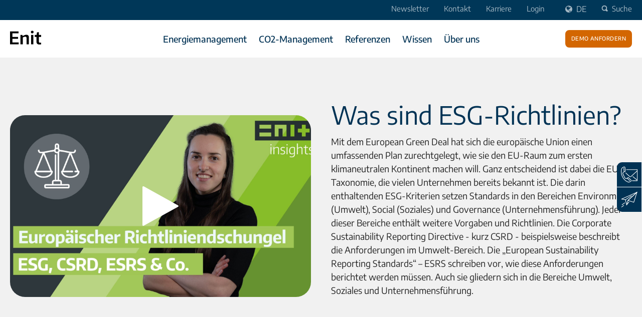

--- FILE ---
content_type: text/html; charset=UTF-8
request_url: https://enit.io/de/wissen/knowledgebase/esg-richtlinien
body_size: 28944
content:
<!doctype html><html lang="de"><head>
    <meta charset="utf-8">
    <title>ESG-Richtlinien im Mittelstand umsetzen | Enit</title>
    <link rel="shortcut icon" href="https://enit.io/hubfs/PA-Group/logos/group/Favicons/96/EN-Favicon-Enit-96.png">
    <meta name="description" content="Einfach erklärt: Was sind ESG Richtlinien? Was und wie muss berichtet werden? Handlungsempfehlungen für den Mittelstand, Erklärvideo">
     
<meta name="viewport" content="width=device-width, initial-scale=1">

    <script src="/hs/hsstatic/jquery-libs/static-1.4/jquery/jquery-1.11.2.js"></script>
<script>hsjQuery = window['jQuery'];</script>
    <meta property="og:description" content="Einfach erklärt: Was sind ESG Richtlinien? Was und wie muss berichtet werden? Handlungsempfehlungen für den Mittelstand, Erklärvideo">
    <meta property="og:title" content="ESG-Richtlinien im Mittelstand umsetzen | Enit">
    <meta name="twitter:description" content="Einfach erklärt: Was sind ESG Richtlinien? Was und wie muss berichtet werden? Handlungsempfehlungen für den Mittelstand, Erklärvideo">
    <meta name="twitter:title" content="ESG-Richtlinien im Mittelstand umsetzen | Enit">

    

    
    <style>
a.cta_button{-moz-box-sizing:content-box !important;-webkit-box-sizing:content-box !important;box-sizing:content-box !important;vertical-align:middle}.hs-breadcrumb-menu{list-style-type:none;margin:0px 0px 0px 0px;padding:0px 0px 0px 0px}.hs-breadcrumb-menu-item{float:left;padding:10px 0px 10px 10px}.hs-breadcrumb-menu-divider:before{content:'›';padding-left:10px}.hs-featured-image-link{border:0}.hs-featured-image{float:right;margin:0 0 20px 20px;max-width:50%}@media (max-width: 568px){.hs-featured-image{float:none;margin:0;width:100%;max-width:100%}}.hs-screen-reader-text{clip:rect(1px, 1px, 1px, 1px);height:1px;overflow:hidden;position:absolute !important;width:1px}
</style>

<link class="hs-async-css" rel="preload" href="https://enit.io/hubfs/hub_generated/template_assets/1/186291553334/1769614007966/template_main.min.css" as="style" onload="this.onload=null;this.rel='stylesheet'" position="header">
<noscript><link rel="stylesheet" href="https://enit.io/hubfs/hub_generated/template_assets/1/186291553334/1769614007966/template_main.min.css"></noscript>
<link class="hs-async-css" rel="preload" href="https://enit.io/hubfs/hub_generated/template_assets/1/197765866002/1769614006341/template_en_child-new.min.css" as="style" onload="this.onload=null;this.rel='stylesheet'" position="header">
<noscript><link rel="stylesheet" href="https://enit.io/hubfs/hub_generated/template_assets/1/197765866002/1769614006341/template_en_child-new.min.css"></noscript>
<link rel="stylesheet" href="/hs/hsstatic/cos-LanguageSwitcher/static-1.336/sass/LanguageSwitcher.css">
<link rel="stylesheet" href="https://enit.io/hubfs/hub_generated/module_assets/1/186590355514/1767710802670/module_MA_MultiLingual_Search_Input.min.css">
<link rel="stylesheet" href="https://enit.io/hubfs/hub_generated/module_assets/1/187209023913/1769099393616/module_MA_Mega_Menu.min.css">

<style>
  header.header {
    width: 100%;
    background: #FFFFFF;
  }

  header .desktop {
    width: 100%;
    max-width: 1440px;
  }

  header ul.main-menu {
    width: 100%;
    display: flex;
    padding-left: 0;
  }
  
  header .top-navigation li *,
  header .header__language-switcher--label-current,
  header .top-navigation li {
    color: ;
  }
  
  header .main_navigation .logo img, header .mobile .mob_header_nav .logo img {
   height: 36px !important;
    width: auto !important;
  }
  
  header ul.main-menu li span,
  header ul.main-menu li a {
    color: #003254;
  }
  
    header ul.main-menu li a:hover {
      color: #0099D4;
      opacity: 100%;
  }
  
   header ul.main-menu a .sub-menu_title:hover {
    color:  #0099D4;
  }

  header ul.main-menu .submenu-container {
    background: #FFFFFF;
    opacity: 93%;
    
    width: 90%;
    left: 5%;
    
  }
 
  
  .submenu-container.active > div.wrapper,
  .submenu-container.active .promotion {
    max-width: 1440px;
  }
  
  
  @media only screen and (max-width: 1600px) {
    header ul.main-menu .submenu-container  {
      width: 100%;
      left: 0;
    }
  }
  
  
  header ul.sub-menu span.sub-menu_title {
    color: #003254;
    font-size: 18px;
  }

  header ul.sub-menu li.nav-link a {
    color: #003254;
    font-size: 16px;
  }
  
  header ul.sub-menu li.nav-link a:hover { 
  color: #0099D4;
  }

  header ul.sub-menu li.nav-link p {
    color: #777777;
  }

  
  
  header .promotion_wrapper {
    background: #52B7FF;
  }

  header .promotion_wrapper p,
  header .promotion_wrapper a {
    color: #003254 !important;
  }
  
  header .promotion_wrapper a {
    font-weight: 700;
    text-decoration: underline;
  }

header .mobile-menu-header .header__language-switcher svg,
header .mobile-menu-header .srchTrggr svg,
header .mobile-menu-close svg {
  fill: #004e86;
}
  
  header .mobile-menu-header .header__language-switcher,
header .mobile-menu-header .srchTrggr,
header .mobile-menu-close {
  color: #004e86;
}
  
  .mobile-menu-link,
  #language-switcher-placeholder .lang_list_class li .lang_switcher_link {
    color: #003254 !important;
  }
  
  .submenu-header {
    background: #f1f1f1;
  }
  
  .submenu-header .submenu-title {
    color: #004E86 !important;
  }
  
  .back-button {
    color: #004E86;
  }
  
  .hs-search-field__suggestions li a {
    color: ;
  }
  
  
  .wrapper.tiles .sub-menu__section {
  display: grid;
  grid-template-columns: 60px 1fr;
  column-gap: 12px;
  align-items: start;
}

.sub-menu__icon {
  grid-row: 1 / 2;
  width: 60px; height: 60px;
  object-fit: contain;
}

.sub-menu__content { 
  display: grid;
}
  
  
  
  .sub-menu .hasIcon img {
  width: 60px;
  height: 60px;
  border-radius: 0 !important;
}
  
</style>

<link rel="stylesheet" href="https://enit.io/hubfs/hub_generated/module_assets/1/160718309700/1742728363270/module_ENStickySidebar.min.css">
<link rel="stylesheet" href="https://7052064.fs1.hubspotusercontent-na1.net/hubfs/7052064/hub_generated/module_assets/1/-35056501883/1769553597038/module_video.min.css">

  <style>
    #oembed_container-widget_1710443816166 .oembed_custom-thumbnail_icon svg {
      fill: #ffffff;
    }
  </style>


<style>
  #widget_1710315805981 div.richtext-adv {
    max-width:1420px; 
    margin:auto; 
    padding: 0px 0px 0px 0px; 
    background-color:rgba(#null,1.0);
    border: px  rgba(255, 255, 255,1.0); 
    box-shadow: none;
  }
</style>


<style>
#hs_cos_wrapper_widget_1710315875566 .button-wrapper { text-align:LEFT; }

#hs_cos_wrapper_widget_1710315875566 .button { color:#FFFFFF; }

#hs_cos_wrapper_widget_1710315875566 .button:hover,
#hs_cos_wrapper_widget_1710315875566 .button:focus {}

#hs_cos_wrapper_widget_1710315875566 .button:active {}

</style>


<style>
  #widget_1710315996755 div.richtext-adv {
    max-width:1420px; 
    margin:auto; 
    padding: 0px 0px 0px 0px; 
    background-color:rgba(#null,1.0);
    border: px  rgba(255, 255, 255,1.0); 
    box-shadow: none;
  }
</style>


<style>
#hs_cos_wrapper_module_1730108439561 .button-wrapper { text-align:LEFT; }

#hs_cos_wrapper_module_1730108439561 .button { color:#FFFFFF; }

#hs_cos_wrapper_module_1730108439561 .button:hover,
#hs_cos_wrapper_module_1730108439561 .button:focus {}

#hs_cos_wrapper_module_1730108439561 .button:active {}

</style>


  <style>
    #oembed_container-module_1742545452116 .oembed_custom-thumbnail_icon svg {
      fill: #ffffff;
    }
  </style>


<style>
  #module_17425454521164 div.richtext-adv {
    max-width:1420px; 
    margin:auto; 
    padding: 0px 0px 0px 0px; 
    background-color:rgba(#null,1.0);
    border: px  rgba(255, 255, 255,1.0); 
    box-shadow: none;
  }
</style>


<style>
#hs_cos_wrapper_widget_1743082306929 .button-wrapper {}

#hs_cos_wrapper_widget_1743082306929 .button { color:#FFFFFF; }

#hs_cos_wrapper_widget_1743082306929 .button:hover,
#hs_cos_wrapper_widget_1743082306929 .button:focus {}

#hs_cos_wrapper_widget_1743082306929 .button:active {}

</style>


<style>
  #widget_1710316103099 div.richtext-adv {
    max-width:1420px; 
    margin:auto; 
    padding: 0px 0px 0px 0px; 
    background-color:rgba(#null,1.0);
    border: px  rgba(255, 255, 255,1.0); 
    box-shadow: none;
  }
</style>


<style>
#hs_cos_wrapper_widget_1710316135858 .button-wrapper { text-align:LEFT; }

#hs_cos_wrapper_widget_1710316135858 .button { color:#FFFFFF; }

#hs_cos_wrapper_widget_1710316135858 .button:hover,
#hs_cos_wrapper_widget_1710316135858 .button:focus {}

#hs_cos_wrapper_widget_1710316135858 .button:active {}

</style>


<style>
  #widget_1710316191184 div.richtext-adv {
    max-width:1420px; 
    margin:auto; 
    padding: 0px 0px 0px 0px; 
    background-color:rgba(#null,1.0);
    border: px  rgba(255, 255, 255,1.0); 
    box-shadow: none;
  }
</style>

<link rel="stylesheet" href="https://enit.io/hubfs/hub_generated/module_assets/1/174902264908/1769171176980/module_MasterTwoColumn.min.css">

  <style>
    #module_17640586718213.two-column {
      flex-direction:  row-reverse;
      max-width: px;
      min-height: 0px;
      background: ;
      padding-top: px;
      padding-right: px;
      padding-left: px;
      padding-bottom: px;
      border-radius: px;
    }
    
    

    #module_17640586718213.two-column .col-left {
      width: 24%; 
      padding-top: 0px;
      padding-bottom: 0px;
      padding-left: 0px;
      padding-right: 0px;
      
      border-radius: px;
      
        }
    
    #module_17640586718213.two-column .col-left .image-container {
      padding: ;
    } 

    #module_17640586718213.two-column .col-left img {
      border-radius: px !important;
    } 

    #module_17640586718213.two-column .col-right .image-container  {
      padding: ;
    } 
    
    #module_17640586718213.two-column .col-right img {
      border-radius: px !important;
    } 

    #module_17640586718213.two-column .col-right {
      width: 74%; 
      padding-top: 20px;
      padding-bottom: 40px;
      padding-left: 40px;
      padding-right: 40px;
       
      border-radius: 30px;
      background: rgba(201, 232, 251, 1);
      
    }
    
    #module_17640586718213_form-modal.modal {
      width: 100vw;
      height: 100vh;
      background: rgba(0,0,0, 0.7);
      justify-content: center;
      align-items: center;
    }
    
    @media (max-width: 786px) {
       #module_17640586718213_form-modal.modal {
      align-items: baseline;
    }
    }
    
    #module_17640586718213_form-modal .form {
      background: #ffffff;
      padding: 30px;
      border-radius: 5px;
    }
    
    #module_17640586718213_form-modal .form button.close span {
      background: url(https://enit.io/hubfs/raw_assets/public/proALPHA_Group_Master/images/pA-Sprite.png) -400px 0 no-repeat;
      display: inline-block;
      height: 24px;
      overflow: hidden;
      text-indent: -10000px;
      width: 24px;
    }

  </style>


<style>
  #widget_1710322332517 div.richtext-adv {
    max-width:1420px; 
    margin:auto; 
    padding: 0px 0px 0px 0px; 
    background-color:rgba(#null,1.0);
    border: px  rgba(255, 255, 255,1.0); 
    box-shadow: none;
  }
</style>


<style>
#widget_1710322439720 img {
 border-radius: 8px 8px 8px 8px !important;
  }
</style>


<style>
  #module_1714128689374 div.richtext-adv {
    max-width:1420px; 
    margin:auto; 
    padding: 0px 0px 0px 0px; 
    background-color:rgba(#null,1.0);
    border: px  rgba(255, 255, 255,1.0); 
    box-shadow: none;
  }
</style>


<style>
#hs_cos_wrapper_module_1714128471356 .button-wrapper {}

#hs_cos_wrapper_module_1714128471356 .button { color:#FFFFFF; }

#hs_cos_wrapper_module_1714128471356 .button:hover,
#hs_cos_wrapper_module_1714128471356 .button:focus {}

#hs_cos_wrapper_module_1714128471356 .button:active {}

</style>


<style>
  #widget_1710322739465 div.richtext-adv {
    max-width:1420px; 
    margin:auto; 
    padding: 0px 0px 0px 0px; 
    background-color:rgba(#null,1.0);
    border: px  rgba(255, 255, 255,1.0); 
    box-shadow: none;
  }
</style>


<style>
#hs_cos_wrapper_widget_1710322775668 .button-wrapper {}

#hs_cos_wrapper_widget_1710322775668 .button { color:#FFFFFF; }

#hs_cos_wrapper_widget_1710322775668 .button:hover,
#hs_cos_wrapper_widget_1710322775668 .button:focus {}

#hs_cos_wrapper_widget_1710322775668 .button:active {}

</style>


  <style>
    #module_17640596546202.two-column {
      flex-direction:  row-reverse;
      max-width: px;
      min-height: 0px;
      background: ;
      padding-top: px;
      padding-right: px;
      padding-left: px;
      padding-bottom: px;
      border-radius: px;
    }
    
    

    #module_17640596546202.two-column .col-left {
      width: 24%; 
      padding-top: 0px;
      padding-bottom: 0px;
      padding-left: 0px;
      padding-right: 0px;
      
      border-radius: px;
      
        }
    
    #module_17640596546202.two-column .col-left .image-container {
      padding: ;
    } 

    #module_17640596546202.two-column .col-left img {
      border-radius: px !important;
    } 

    #module_17640596546202.two-column .col-right .image-container  {
      padding: ;
    } 
    
    #module_17640596546202.two-column .col-right img {
      border-radius: px !important;
    } 

    #module_17640596546202.two-column .col-right {
      width: 74%; 
      padding-top: 20px;
      padding-bottom: 40px;
      padding-left: 40px;
      padding-right: 40px;
       
      border-radius: 30px;
      background: rgba(201, 232, 251, 1);
      
    }
    
    #module_17640596546202_form-modal.modal {
      width: 100vw;
      height: 100vh;
      background: rgba(0,0,0, 0.7);
      justify-content: center;
      align-items: center;
    }
    
    @media (max-width: 786px) {
       #module_17640596546202_form-modal.modal {
      align-items: baseline;
    }
    }
    
    #module_17640596546202_form-modal .form {
      background: #ffffff;
      padding: 30px;
      border-radius: 5px;
    }
    
    #module_17640596546202_form-modal .form button.close span {
      background: url(https://enit.io/hubfs/raw_assets/public/proALPHA_Group_Master/images/pA-Sprite.png) -400px 0 no-repeat;
      display: inline-block;
      height: 24px;
      overflow: hidden;
      text-indent: -10000px;
      width: 24px;
    }

  </style>

<link rel="stylesheet" href="https://enit.io/hubfs/hub_generated/module_assets/1/105463551920/1742728289116/module_MasterFooterSocialIcons.min.css">


<style>
  .socialmenu_wrap .ds-body>ul.list-inline a.ic {
    display:none;
  }

  

  

.socialmenu_wrap .ds-body>ul.list-inline a.ic-linkedin {
    display:block !important;
  }

  
  
  

.socialmenu_wrap .ds-body>ul.list-inline a.ic-youtube {
    display:block !important;
  }

  

</style>

<!-- Editor Styles -->
<style id="hs_editor_style" type="text/css">
#hs_cos_wrapper_widget_1710443816166  { border-radius: 30px !important; display: block !important }
#hs_cos_wrapper_widget_1710443816166  { border-radius: 30px !important; display: block !important }
.dnd_area-row-0-max-width-section-centering > .row-fluid {
  max-width: 1420px !important;
  margin-left: auto !important;
  margin-right: auto !important;
}
.dnd_area-row-1-max-width-section-centering > .row-fluid {
  max-width: 1420px !important;
  margin-left: auto !important;
  margin-right: auto !important;
}
.dnd_area-row-2-max-width-section-centering > .row-fluid {
  max-width: 1420px !important;
  margin-left: auto !important;
  margin-right: auto !important;
}
.dnd_area-row-3-max-width-section-centering > .row-fluid {
  max-width: 1420px !important;
  margin-left: auto !important;
  margin-right: auto !important;
}
.dnd_area-row-5-max-width-section-centering > .row-fluid {
  max-width: 1420px !important;
  margin-left: auto !important;
  margin-right: auto !important;
}
.dnd_area-row-6-max-width-section-centering > .row-fluid {
  max-width: 1420px !important;
  margin-left: auto !important;
  margin-right: auto !important;
}
/* HubSpot Non-stacked Media Query Styles */
@media (min-width:768px) {
  .dnd_area-row-0-vertical-alignment > .row-fluid {
    display: -ms-flexbox !important;
    -ms-flex-direction: row;
    display: flex !important;
    flex-direction: row;
  }
  .dnd_area-row-2-vertical-alignment > .row-fluid {
    display: -ms-flexbox !important;
    -ms-flex-direction: row;
    display: flex !important;
    flex-direction: row;
  }
  .dnd_area-row-5-vertical-alignment > .row-fluid {
    display: -ms-flexbox !important;
    -ms-flex-direction: row;
    display: flex !important;
    flex-direction: row;
  }
  .cell_17104908570695-vertical-alignment {
    display: -ms-flexbox !important;
    -ms-flex-direction: column !important;
    -ms-flex-pack: center !important;
    display: flex !important;
    flex-direction: column !important;
    justify-content: center !important;
  }
  .cell_17104908570695-vertical-alignment > div {
    flex-shrink: 0 !important;
  }
  .cell_17104908570694-vertical-alignment {
    display: -ms-flexbox !important;
    -ms-flex-direction: column !important;
    -ms-flex-pack: center !important;
    display: flex !important;
    flex-direction: column !important;
    justify-content: center !important;
  }
  .cell_17104908570694-vertical-alignment > div {
    flex-shrink: 0 !important;
  }
  .cell_17425454521153-vertical-alignment {
    display: -ms-flexbox !important;
    -ms-flex-direction: column !important;
    -ms-flex-pack: center !important;
    display: flex !important;
    flex-direction: column !important;
    justify-content: center !important;
  }
  .cell_17425454521153-vertical-alignment > div {
    flex-shrink: 0 !important;
  }
  .cell_17425454521152-vertical-alignment {
    display: -ms-flexbox !important;
    -ms-flex-direction: column !important;
    -ms-flex-pack: center !important;
    display: flex !important;
    flex-direction: column !important;
    justify-content: center !important;
  }
  .cell_17425454521152-vertical-alignment > div {
    flex-shrink: 0 !important;
  }
  .cell_17103223329852-vertical-alignment {
    display: -ms-flexbox !important;
    -ms-flex-direction: column !important;
    -ms-flex-pack: center !important;
    display: flex !important;
    flex-direction: column !important;
    justify-content: center !important;
  }
  .cell_17103223329852-vertical-alignment > div {
    flex-shrink: 0 !important;
  }
}
/* HubSpot Styles (default) */
.dnd_area-row-0-padding {
  padding-top: 40px !important;
}
.dnd_area-row-0-background-layers {
  background-image: linear-gradient(rgba(241, 241, 241, 1), rgba(241, 241, 241, 1)) !important;
  background-position: left top !important;
  background-size: auto !important;
  background-repeat: no-repeat !important;
}
.dnd_area-row-1-padding {
  padding-bottom: 40px !important;
}
.dnd_area-row-2-padding {
  padding-top: 20px !important;
  padding-bottom: 20px !important;
}
.dnd_area-row-2-background-layers {
  background-image: linear-gradient(rgba(241, 241, 241, 1), rgba(241, 241, 241, 1)) !important;
  background-position: left top !important;
  background-size: auto !important;
  background-repeat: no-repeat !important;
}
.dnd_area-row-6-padding {
  padding-top: 20px !important;
  padding-bottom: 20px !important;
}
.dnd_area-row-6-background-layers {
  background-image: linear-gradient(rgba(241, 241, 241, 1), rgba(241, 241, 241, 1)) !important;
  background-position: left top !important;
  background-size: auto !important;
  background-repeat: no-repeat !important;
}
.cell_17104908570695-padding {
  padding-left: 20px !important;
  padding-right: 20px !important;
}
.cell_17104908570695-row-1-padding {
  padding-top: 10px !important;
  padding-bottom: 20px !important;
}
.cell_17104908570694-padding {
  padding-left: 20px !important;
  padding-right: 20px !important;
}
.cell_17104908570694-row-0-padding {
  padding-top: 0px !important;
  padding-bottom: 0px !important;
}
.cell_17103159970932-row-0-padding {
  padding-bottom: 20px !important;
  padding-left: 0px !important;
  padding-right: 0px !important;
}
.cell_17425454521153-padding {
  padding-left: 20px !important;
  padding-right: 20px !important;
}
.cell_17425454521153-row-0-padding {
  padding-top: 0px !important;
  padding-bottom: 0px !important;
}
.cell_17425454521152-padding {
  padding-left: 20px !important;
  padding-right: 20px !important;
}
.cell_17425454521152-row-0-padding {
  padding-top: 0px !important;
  padding-bottom: 0px !important;
}
.cell_17103161034532-padding {
  padding-left: 20px !important;
  padding-right: 20px !important;
}
.cell_17103161034532-row-0-padding {
  padding-left: 0px !important;
  padding-right: 0px !important;
}
.cell_17103223329852-padding {
  padding-left: 20px !important;
  padding-right: 20px !important;
}
.cell_17103223329852-row-0-padding {
  padding-bottom: 40px !important;
}
.cell_17103225801185-padding {
  padding-top: 40px !important;
  padding-bottom: 20px !important;
  padding-left: 20px !important;
  padding-right: 20px !important;
}
.cell_17103225801185-row-0-padding {
  padding-top: 0px !important;
  padding-bottom: 0px !important;
}
.cell_17103225801185-row-1-padding {
  padding-top: 20px !important;
  padding-bottom: 20px !important;
}
.cell_17103225801185-row-2-padding {
  padding-top: 20px !important;
  padding-bottom: 0px !important;
}
.cell_17103225801185-row-3-padding {
  padding-top: 20px !important;
  padding-bottom: 40px !important;
}
.cell_17103225801184-padding {
  padding-left: 20px !important;
  padding-right: 20px !important;
}
.cell_17103225801184-row-0-padding {
  padding-top: 0px !important;
  padding-bottom: 0px !important;
  padding-left: 0px !important;
  padding-right: 0px !important;
}
/* HubSpot Styles (mobile) */
@media (max-width: 767px) {
  .dnd_area-row-4-padding {
    padding-bottom: 0px !important;
  }
  .dnd_area-row-7-padding {
    padding-bottom: 0px !important;
  }
  .cell_1764058671821-padding {
    padding-left: 0px !important;
    padding-right: 0px !important;
  }
  .cell_17640596546193-padding {
    padding-left: 0px !important;
    padding-right: 0px !important;
  }
}
</style>
    

    
    <link rel="canonical" href="https://enit.io/de/wissen/knowledgebase/esg-richtlinien">

<!-- Google Tag Manager -->
<script>(function(w,d,s,l,i){w[l]=w[l]||[];w[l].push({'gtm.start':
new Date().getTime(),event:'gtm.js'});var f=d.getElementsByTagName(s)[0],
j=d.createElement(s),dl=l!='dataLayer'?'&l='+l:'';j.async=true;j.src=
'https://www.googletagmanager.com/gtm.js?id='+i+dl;f.parentNode.insertBefore(j,f);
})(window,document,'script','dataLayer','GTM-N2NHFHJX');</script>
<!-- End Google Tag Manager -->

<!-- Google tag (gtag.js) 
<script type="text/plain" async src="https://www.googletagmanager.com/gtag/js?id=AW-940975919"></script>
-->
<script type="text/plain">
  window.dataLayer = window.dataLayer || [];
  function gtag(){dataLayer.push(arguments);}
  gtag('js', new Date());
</script>
<meta property="og:url" content="https://enit.io/de/wissen/knowledgebase/esg-richtlinien">
<meta name="twitter:card" content="summary">
<meta http-equiv="content-language" content="de">
<link rel="alternate" hreflang="de" href="https://enit.io/de/wissen/knowledgebase/esg-richtlinien">
<link rel="alternate" hreflang="en" href="https://enit.io/en/knowledge/knowledgebase/esg-guidelines">





<meta name="robots" content="noindex">
   
   
  

   <meta name="generator" content="HubSpot"></head>
  <body> 
    <!-- Sticky Sidebar -->
    <div class="body-wrapper   hs-content-id-159631669281 hs-site-page page ">
            
         <div data-global-resource-path="Proalpha_Gruppe - Child/partials/EN_Header.html">
  
    
  



  


<div class="header-wrapper de-headr">
  <div id="Latest_HubL_var">
          <!-- is_in_hs_app -->

<!-- Editor Variables -->

  </div>
  <header class="header"> 
    <div class="header-top">
      <div class="header__container"> 
    <div id="hs_cos_wrapper_module_174048874780713" class="hs_cos_wrapper hs_cos_wrapper_widget hs_cos_wrapper_type_module" style="" data-hs-cos-general-type="widget" data-hs-cos-type="module">
  
    
  

<!-- Debug: language = de -->

<div class="header-link">
  <ul>
    
      
        <li>
          
          <a class="toplinks" href="https://enit.io/de/wissen/news/letter-anmeldung">Newsletter</a>
        </li>
      
    
      
        <li>
          
          <a class="toplinks" href="https://enit.io/de/kontakt">Kontakt</a>
        </li>
      
    
      
        <li>
          
          <a class="toplinks" href="https://jobs.proalpha.com/de/" target="_blank" rel="noopener">Karriere</a>
        </li>
      
    
      
        <li>
          
          <a class="toplinks" href="https://hub.enit.io/" target="_blank" rel="noopener">Login</a>
        </li>
      
    
      
    
      
    
      
    
      
    
  </ul>
</div></div>
      
          <div class="lang-switcher_wrap">            
            <div class="header__language-switcher header--element">
             <div id="hs-lang-module" class="header__language-switcher--label" style="color: #fff !important;">
                <div id="hs_cos_wrapper_Language_switcher" class="hs_cos_wrapper hs_cos_wrapper_widget hs_cos_wrapper_type_module widget-type-language_switcher" style="" data-hs-cos-general-type="widget" data-hs-cos-type="module"><span id="hs_cos_wrapper_Language_switcher_" class="hs_cos_wrapper hs_cos_wrapper_widget hs_cos_wrapper_type_language_switcher" style="" data-hs-cos-general-type="widget" data-hs-cos-type="language_switcher"><div class="lang_switcher_class">
   <div class="globe_class" onclick="">
       <ul class="lang_list_class">
           <li>
               <a class="lang_switcher_link" data-language="de" lang="de" href="https://enit.io/de/wissen/knowledgebase/esg-richtlinien">Deutsch</a>
           </li>
           <li>
               <a class="lang_switcher_link" data-language="en" lang="en" href="https://enit.io/en/knowledge/knowledgebase/esg-guidelines">English</a>
           </li>
       </ul>
   </div>
</div></span></div>
                  <div class="header__language-switcher--label-current" style="color: #fff !important;">
                    DE
                  </div>
              </div>
             </div>
           </div>
   
         
       <div class="h_srch">
        
          <div class="page-center">
            <div id="mob-srch" class="cm-row row row-fluid searchone">
                
                    <div id="hs_cos_wrapper_module_17405009704678" class="hs_cos_wrapper hs_cos_wrapper_widget hs_cos_wrapper_type_module" style="" data-hs-cos-general-type="widget" data-hs-cos-type="module"><!-- search_input.module - web-default-modules -->




  
    
  



  



  


<div class="hs-search-field">
    <div class="hs-search-field__bar">
      <form action="/hs-search-results">
        <input type="text" class="hs-search-field__input" name="term" autocomplete="off" aria-label="Suche" placeholder="Suchbegriff eingeben">

        
          <input type="hidden" name="type" value="SITE_PAGE">
        
        
        
          <input type="hidden" name="type" value="BLOG_POST">
          <input type="hidden" name="type" value="LISTING_PAGE">
        
        
        
          <input type="hidden" name="language" value="de">
          
        
      </form>
    </div>
    <ul class="hs-search-field__suggestions"></ul>
</div>



<script>
  // Build a search controller for a single .hs-search-field instance
  var hsSearch = function (_instance) {
    var TYPEAHEAD_LIMIT = 3;
    var KEYS = {
      TAB: 'Tab',
      ESC: 'Esc',
      ESCAPE: 'Escape',
      UP: 'Up',
      ARROW_UP: 'ArrowUp',
      DOWN: 'Down',
      ARROW_DOWN: 'ArrowDown',
    };

    var searchTerm = '',
        searchForm = _instance,
        searchField = _instance.querySelector('.hs-search-field__input'),
        searchResults = _instance.querySelector('.hs-search-field__suggestions'),
        searchOptions = function () {
          var formParams = [];
          var form = _instance.querySelector('form');
          var hiddenInputs = form.querySelectorAll('input[type=hidden]');
          for (var i = 0; i < hiddenInputs.length; i++) {
            var e = hiddenInputs[i];
            if (e.name !== 'limit') {
              formParams.push(encodeURIComponent(e.name) + '=' + encodeURIComponent(e.value));
            }
          }
          return formParams.join('&');
        };

    var debounce = function (func, wait, immediate) {
          var timeout;
          return function () {
            var context = this, args = arguments;
            var later = function () {
              timeout = null;
              if (!immediate) func.apply(context, args);
            };
            var callNow = immediate && !timeout;
            clearTimeout(timeout);
            timeout = setTimeout(later, wait || 200);
            if (callNow) func.apply(context, args);
          };
        },
        emptySearchResults = function () {
          searchResults.innerHTML = '';
          if (searchField) searchField.focus();
          searchForm.classList.remove('hs-search-field--open');
          console.log('Emptied search results.');
        },
        fillSearchResults = function (response) {
          var items = [];
          items.push(
            
            "<li id='results-for'>Ergebnisse für \"" + response.searchTerm + '"</li>'
            
          );
          response.results.forEach(function (val, index) {
            items.push(
              "<li id='result" + index + "'><a href='" + val.url + "'>" + val.title + "</a></li>"
            );
          });

          emptySearchResults();
          searchResults.innerHTML = items.join('');
          searchForm.classList.add('hs-search-field--open');
          console.log('Filled search results.');
        },
        getSearchResults = function () {
          const DOMAIN = 'enit.io'; // keep HubL variable
          const params = [
            'domain=' + encodeURIComponent(DOMAIN),
            'term=' + encodeURIComponent(searchTerm),
            'limit=' + encodeURIComponent(TYPEAHEAD_LIMIT),
            'autocomplete=true',
            'analytics=true',
            searchOptions()
          ].join('&');

          const requestUrl = '/_hcms/search?' + params;
          console.log('requestUrl', requestUrl);

          var request = new XMLHttpRequest();
          request.open('GET', requestUrl, true);
          request.onload = function () {
            if (request.status >= 200 && request.status < 400) {
              var data = JSON.parse(request.responseText);
              if (data.total > 0) {
                console.log('data', data);
                fillSearchResults(data);
                trapFocus();
              } else {
                emptySearchResults();
              }
            } else {
              console.error('Server reached, error retrieving results.');
            }
          };
          request.onerror = function () {
            console.error('Could not reach the server.');
          };
          request.send();
          console.log('Sent search request.');
        },
        trapFocus = function () {
          var tabbable = [searchField];
          var links = searchResults.getElementsByTagName('A');
          for (var i = 0; i < links.length; i++) tabbable.push(links[i]);

          var firstTabbable = tabbable[0],
              lastTabbable  = tabbable[tabbable.length - 1];

          var tabResult = function (e) {
                if (e.target == lastTabbable && !e.shiftKey) {
                  e.preventDefault(); firstTabbable.focus();
                } else if (e.target == firstTabbable && e.shiftKey) {
                  e.preventDefault(); lastTabbable.focus();
                }
              },
              nextResult = function (e) {
                e.preventDefault();
                if (e.target == lastTabbable) {
                  firstTabbable.focus();
                } else {
                  tabbable.forEach(function (el) {
                    if (el == e.target) tabbable[tabbable.indexOf(el) + 1].focus();
                  });
                }
              },
              lastResult = function (e) {
                e.preventDefault();
                if (e.target == firstTabbable) {
                  lastTabbable.focus();
                } else {
                  tabbable.forEach(function (el) {
                    if (el == e.target) tabbable[tabbable.indexOf(el) - 1].focus();
                  });
                }
              };

          searchForm.addEventListener('keydown', function (e) {
            switch (e.key) {
              case KEYS.TAB:        tabResult(e);   break;
              case KEYS.ESC:
              case KEYS.ESCAPE:     emptySearchResults(); console.log('Closed search results.'); break;
              case KEYS.UP:
              case KEYS.ARROW_UP:   lastResult(e);  break;
              case KEYS.DOWN:
              case KEYS.ARROW_DOWN: nextResult(e);  break;
            }
          });
        },
        isSearchTermPresent = debounce(function () {
          searchTerm = searchField.value;
          if (searchTerm.length > 2) {
            getSearchResults();
            console.log('Search term present, fetching results.');
          } else if (searchTerm.length === 0) {
            emptySearchResults();
          }
        }, 250);

    // init listeners for this instance
    searchField.addEventListener('input', function () {
      if (searchTerm !== searchField.value) isSearchTermPresent();
    });
  };

  // Initialize all instances on the page (no global guard)
  if (document.attachEvent ? document.readyState === 'complete' : document.readyState !== 'loading') {
    var searchWidgets = document.querySelectorAll('.hs-search-field');
    Array.prototype.forEach.call(searchWidgets, function (el) { hsSearch(el); });
    console.log('DOMContentLoaded: Search modules initialized.');
  } else {
    document.addEventListener('DOMContentLoaded', function () {
      var searchWidgets = document.querySelectorAll('.hs-search-field');
      Array.prototype.forEach.call(searchWidgets, function (el) { hsSearch(el); });
      console.log('DOMContentLoaded: Search modules initialized.');
    });
  }
</script></div>
                
            </div>    
          </div>
        
        </div>

        <div class="srch-trigger-wrap">
          <a class="srch_tigger"><span class="magnify"></span>Suche</a>
        </div>
      </div>
    </div>

 



















  
    
    
    
 
  



    
    
    
    
  













<div class="desktop">
  <div class="main_navigation">
    <div class="logo">
      

      <span id="hs_cos_wrapper_module_17417752344122_" class="hs_cos_wrapper hs_cos_wrapper_widget hs_cos_wrapper_type_logo" style="" data-hs-cos-general-type="widget" data-hs-cos-type="logo"><a href="/de/" id="hs-link-module_17417752344122_" style="border-width:0px;border:0px;"><img src="https://enit.io/hubfs/PA-Group/logos/group/100h/svg/EN-Logo-RGB-100h-1.svg" class="hs-image-widget " height="100" style="height: auto;width:171px;border-width:0px;border:0px;" width="171" alt="EN-Logo-RGB-100h-1" title="EN-Logo-RGB-100h-1" loading=""></a></span>
    </div>
    <nav>
       

<ul class="main-menu level-1">
  
  
  <li id="menuItem_1" class="menu-item-trigger">
    
    
    
   
    
    
    
   
    
    
    
   
    
    
    
   
    
    
    
   
    
    
    
   
    
    
    
   
    
    
    
   
    
    
    
   
    
    
    
   
    
    
    
   
    
    
    
   
    
    
    
   
    
    
    
   
    
    
    
   
    
    
    
   
    
    
    
   
    
    
    
   
    
    
    
   
    
    
    
   
    
     
    
      <a href="https://enit.io/de/produkte/energiemanagement">Energiemanagement</a>
    
    <div id="submenu_1" class="submenu-container submenu-left de">
    
          

<div class="wrapper tiles">

  
  
  
    
      
    
  
    
      
    
  
    
      
    
  
    
      
    
  
  

  <ul class="sub-menu ">
    
      
      
      
      
        
          
          
        
      
        
      
        
      
        
      
        
      
        
      
        
      
        
      
        
      
        
      
        
      
        
      
        
      
        
      
        
      
        
      
        
      
        
      
        
      
        
      

      
        
        <li class="sub-menu__section">
          <img src="https://enit.io/hubfs/PA-Group/images/icons/line/IL-Module-modular.svg" class="sub-menu__icon" alt="">
          <div class="sub-menu__content">         
          <div class="sub-menu__header">
            
              <a href="https://enit.io/de/produkte/energiemanagement/messkonzeptplanung" class="sub-menu_title">Messkonzeptplanung</a>
            
          </div> 

          
          <ul class="sub-submenu-list">
            
              
                <li class="nav-link">
                  
                    <p>Klarheit über Messtellen, Submetering, energetische Topologie und SEUs</p>
                  
                </li>
              
            
          </ul>
              </div> 
        </li>

      
    
      
      
      
      
        
      
        
          
          
        
      
        
      
        
      
        
      
        
      
        
      
        
      
        
      
        
      
        
      
        
      
        
      
        
      
        
      
        
      
        
      
        
      
        
      
        
      

      
        
        <li class="sub-menu__section">
          <img src="https://enit.io/hubfs/PA-Group/images/icons/line/IL-Analyse-analysis.svg" class="sub-menu__icon" alt="">
          <div class="sub-menu__content">         
          <div class="sub-menu__header">
            
              <a href="https://enit.io/de/produkte/energiemanagement/energiemonitoring" class="sub-menu_title">Energiemonitoring</a>
            
          </div> 

          
          <ul class="sub-submenu-list">
            
              
                <li class="nav-link">
                  
                    <p>Lastspitzen erkennen, Echtzeit-Daten, Alarme, Audits &amp; ISO 50001</p>
                  
                </li>
              
            
          </ul>
              </div> 
        </li>

      
    
      
      
      
      
        
      
        
      
        
          
          
        
      
        
      
        
      
        
      
        
      
        
      
        
      
        
      
        
      
        
      
        
      
        
      
        
      
        
      
        
      
        
      
        
      
        
      

      
        
        <li class="sub-menu__section">
          <img src="https://enit.io/hubfs/PA-Group/images/icons/line/IL-Sonnenenergie-Sun-Solar-Energy.svg" class="sub-menu__icon" alt="">
          <div class="sub-menu__content">         
          <div class="sub-menu__header">
            
              <a href="https://enit.io/de/produkte/energiemanagement/lastmanagement" class="sub-menu_title">Lastmanagement</a>
            
          </div> 

          
          <ul class="sub-submenu-list">
            
              
                <li class="nav-link">
                  
                    <p>Energiekosten reduzieren &amp; Batteriespeicher, Ladesäulen und PV steuern</p>
                  
                </li>
              
            
          </ul>
              </div> 
        </li>

      
    
      
      
      
      
        
      
        
      
        
      
        
          
          
        
      
        
      
        
      
        
      
        
      
        
          
          
        
      
        
      
        
      
        
      
        
      
        
      
        
      
        
      
        
      
        
      
        
      
        
      

      
        
        <li class="sub-menu__section">
          <img src="https://enit.io/hubfs/PA-Group/images/icons/line/IL-Rakete-rocket-2.svg" class="sub-menu__icon" alt="">
          <div class="sub-menu__content">         
          <div class="sub-menu__header">
            
              <a href="https://enit.io/de/service-uebersicht" class="sub-menu_title">Service</a>
            
          </div> 

          
          <ul class="sub-submenu-list">
            
              
                <li class="nav-link">
                  
                    <p>Wie wir Ihnen helfen</p>
                  
                </li>
              
            
          </ul>
              </div> 
        </li>

      
    
  </ul>
</div>




  
  

  
    
      
       
        
          <div class="promotion_wrapper">
            <div class="promotion">
              <p>Messkonzept und Strompreise direkt im hub ansehen - <span style="text-decoration: underline;"><a href="https://hub.enit.io/" rel="noopener" target="_blank">hier kostenfrei anmelden.</a></span></p>
            </div>
          </div>
        
      
  
    
      
  
    
      
  
    
      
  

  


 

    </div>
  </li> 
  
  
  
  <li id="menuItem_2" class="menu-item-trigger">
    
    
    
   
    
    
    
   
    
    
    
   
    
    
    
   
    
    
    
   
    
    
    
   
    
    
    
   
    
    
    
   
    
    
    
   
    
    
    
   
    
    
    
   
    
    
    
   
    
    
    
   
    
    
    
   
    
    
    
   
    
    
    
   
    
    
    
   
    
    
    
   
    
    
    
   
    
    
    
   
    
     
    
      <a href="https://enit.io/de/produkte/co2-management">CO2-Management</a>
    
    <div id="submenu_2" class="submenu-container submenu-left de">
    
          

<div class="wrapper tiles">

  
  
  
    
      
    
  
    
      
    
  
    
      
    
  
    
      
    
  
    
      
    
  
    
      
    
  
  

  <ul class="sub-menu ">
    
      
      
      
      
        
      
        
      
        
      
        
      
        
          
          
        
      
        
      
        
      
        
      
        
      
        
      
        
      
        
      
        
      
        
      
        
      
        
      
        
      
        
      
        
      
        
      

      
        
        <li class="sub-menu__section">
          <img src="https://enit.io/hubfs/PA-Group/images/icons/line/IL-CP-Produkt-OC.svg" class="sub-menu__icon" alt="">
          <div class="sub-menu__content">         
          <div class="sub-menu__header">
            
              <a href="https://enit.io/de/produkte/co2-management/unternehmensbilanz-ccf" class="sub-menu_title">Unternehmensbilanz CCF</a>
            
          </div> 

          
          <ul class="sub-submenu-list">
            
              
                <li class="nav-link">
                  
                    <p>GHG-Protocol-konform, für CSRD, VSME, CDP, SBTi und Ecovadis-Anforderungen</p>
                  
                </li>
              
            
          </ul>
              </div> 
        </li>

      
    
      
      
      
      
        
      
        
      
        
      
        
      
        
      
        
          
          
        
      
        
      
        
      
        
      
        
      
        
      
        
      
        
      
        
      
        
      
        
      
        
      
        
      
        
      
        
      

      
        
        <li class="sub-menu__section">
          <img src="https://enit.io/hubfs/PA-Group/images/icons/line/IL-report-designer.svg" class="sub-menu__icon" alt="">
          <div class="sub-menu__content">         
          <div class="sub-menu__header">
            
              <a href="https://enit.io/de/produkte/co2-management/produktbilanz-pcf" class="sub-menu_title">Produktbilanz PCF</a>
            
          </div> 

          
          <ul class="sub-submenu-list">
            
              
                <li class="nav-link">
                  
                    <p>Individuell und automatisiert berechnet - in der Lieferkette gewinnen</p>
                  
                </li>
              
            
          </ul>
              </div> 
        </li>

      
    
      
      
      
      
        
      
        
      
        
      
        
      
        
      
        
      
        
          
          
        
      
        
      
        
      
        
      
        
      
        
      
        
      
        
      
        
      
        
      
        
      
        
      
        
      
        
      

      
        
        <li class="sub-menu__section">
          <img src="https://enit.io/hubfs/PA-Group/images/icons/line/IL-environment-LeafesHand.svg" class="sub-menu__icon" alt="">
          <div class="sub-menu__content">         
          <div class="sub-menu__header">
            
              <a href="https://enit.io/de/produkte/co2-management/transformationsplan" class="sub-menu_title">Transformationsplan</a>
            
          </div> 

          
          <ul class="sub-submenu-list">
            
              
                <li class="nav-link">
                  
                    <p>Präzise, planbar und effizient Richtung Klimaneutralität gehen</p>
                  
                </li>
              
            
          </ul>
              </div> 
        </li>

      
    
      
      
      
      
        
      
        
      
        
      
        
      
        
      
        
      
        
      
        
          
          
        
      
        
      
        
      
        
      
        
      
        
      
        
      
        
      
        
      
        
      
        
      
        
      
        
      

      
        
        <li class="sub-menu__section">
          <img src="https://enit.io/hubfs/PA-Group/images/icons/line/IL-Umfangreiches-Reporting-Comprehensive-reporting.svg" class="sub-menu__icon" alt="">
          <div class="sub-menu__content">         
          <div class="sub-menu__header">
            
              <a href="https://enit.io/de/produkte/co2-management/vsme-bericht" class="sub-menu_title">VSME-Bericht</a>
            
          </div> 

          
          <ul class="sub-submenu-list">
            
              
                <li class="nav-link">
                  
                    <p>Der einfache Bericht für den Mittelstand</p>
                  
                </li>
              
            
          </ul>
              </div> 
        </li>

      
    
      
      
      
      
        
      
        
      
        
      
        
          
          
        
      
        
      
        
      
        
      
        
      
        
          
          
        
      
        
      
        
      
        
      
        
      
        
      
        
      
        
      
        
      
        
      
        
      
        
      

      
        
        <li class="sub-menu__section">
          <img src="https://enit.io/hubfs/PA-Group/images/icons/line/IL-Rakete-rocket-2.svg" class="sub-menu__icon" alt="">
          <div class="sub-menu__content">         
          <div class="sub-menu__header">
            
              <a href="https://enit.io/de/service-uebersicht" class="sub-menu_title">Service</a>
            
          </div> 

          
          <ul class="sub-submenu-list">
            
              
                <li class="nav-link">
                  
                    <p>Wie wir Ihnen helfen</p>
                  
                </li>
              
            
          </ul>
              </div> 
        </li>

      
    
      
      
      
      
        
      
        
      
        
      
        
      
        
      
        
      
        
      
        
      
        
      
        
      
        
      
        
      
        
      
        
      
        
      
        
      
        
      
        
      
        
      
        
          
          
        
      

      
        
        <li class="sub-menu__section">
          <img src="https://enit.io/hubfs/PA-Group/images/icons/line/IL-Rakete-rocket-2.svg" class="sub-menu__icon" alt="">
          <div class="sub-menu__content">         
          <div class="sub-menu__header">
            
              <a href="https://enit.io/de/produkte/co2-management/software-co2-bilanzierung" class="sub-menu_title">Software - Enit carbon</a>
            
          </div> 

          
          <ul class="sub-submenu-list">
            
              
                <li class="nav-link">
                  
                    <p>Einblicke in unsere Software zur CO2-Bilanzierung</p>
                  
                </li>
              
            
          </ul>
              </div> 
        </li>

      
    
  </ul>
</div>




  
  

  
    
      
  
    
      
       
        
          <div class="promotion_wrapper">
            <div class="promotion">
              <p>Mehr über unsere <span style="text-decoration: underline;"><a href="https://enit.io/de/produkte/co2-management/software-co2-bilanzierung" rel="noopener">Software Enit carbon.</a></span></p>
            </div>
          </div>
        
      
  
    
      
  
    
      
  

  


 

    </div>
  </li> 
  
  
  
  <li class="menu-item">
    <a href="https://enit.io/de/referenzen">Referenzen</a>
  </li>
  
  
  
  <li id="menuItem_4" class="menu-item-trigger">
    
    
    
   
    
    
    
   
    
    
    
   
    
    
    
   
    
    
    
   
    
    
    
   
    
    
    
   
    
    
    
   
    
    
    
   
    
    
    
   
    
    
    
   
    
    
    
   
    
    
    
   
    
    
    
   
    
    
    
   
    
    
    
   
    
    
    
   
    
    
    
   
    
    
    
   
    
    
    
   
    
     
    
      <a href="https://enit.io/de/wissen-uebersicht">Wissen</a>
    
    <div id="submenu_4" class="submenu-container submenu-left de">
    
          

<div class="wrapper tiles">

  
  
  
    
      
    
  
    
      
    
  
    
      
    
  
    
      
    
  
    
      
    
  
  

  <ul class="sub-menu ">
    
      
      
      
      
        
      
        
      
        
      
        
      
        
      
        
      
        
      
        
      
        
      
        
          
          
        
      
        
      
        
      
        
      
        
      
        
      
        
      
        
      
        
      
        
      
        
      

      
        
        <li class="sub-menu__section">
          <img src="https://enit.io/hubfs/PA-Group/images/icons/line/IL-Branchen-Nahrungsmittel-Genussmittel-Food.svg" class="sub-menu__icon" alt="">
          <div class="sub-menu__content">         
          <div class="sub-menu__header">
            
              <a href="https://enit.io/de/events" class="sub-menu_title">Webinare</a>
            
          </div> 

          
          <ul class="sub-submenu-list">
            
              
                <li class="nav-link">
                  
                    <p>Kostenloses Wissen - live in 30-45 Minuten</p>
                  
                </li>
              
            
          </ul>
              </div> 
        </li>

      
    
      
      
      
      
        
      
        
      
        
      
        
      
        
      
        
      
        
      
        
      
        
      
        
      
        
          
          
        
      
        
      
        
      
        
      
        
      
        
      
        
      
        
      
        
      
        
      

      
        
        <li class="sub-menu__section">
          <img src="https://enit.io/hubfs/PA-Group/images/icons/line/IL-kaffeepause-coffee-break.svg" class="sub-menu__icon" alt="">
          <div class="sub-menu__content">         
          <div class="sub-menu__header">
            
              <a href="https://enit.io/de/wissen/mediathek/webcasts" class="sub-menu_title">Webcasts</a>
            
          </div> 

          
          <ul class="sub-submenu-list">
            
              
                <li class="nav-link">
                  
                    <p>Verfügbare Aufzeichnungen unserer Webinare</p>
                  
                </li>
              
            
          </ul>
              </div> 
        </li>

      
    
      
      
      
      
        
      
        
      
        
      
        
      
        
      
        
      
        
      
        
      
        
      
        
      
        
      
        
          
          
        
      
        
      
        
      
        
      
        
      
        
      
        
      
        
      
        
      

      
        
        <li class="sub-menu__section">
          <img src="https://enit.io/hubfs/PA-Group/images/icons/line/IL-Gehirn-Optimierung-brain-optimize.svg" class="sub-menu__icon" alt="">
          <div class="sub-menu__content">         
          <div class="sub-menu__header">
            
              <a href="https://enit.io/de/wissen/knowledgebase/forschungsprojekte" class="sub-menu_title">Forschungsprojekte</a>
            
          </div> 

          
          <ul class="sub-submenu-list">
            
              
                <li class="nav-link">
                  
                    <p>Schon immer an der Schnittstelle zwischen Industrie und Forschung</p>
                  
                </li>
              
            
          </ul>
              </div> 
        </li>

      
    
      
      
      
      
        
      
        
      
        
      
        
      
        
      
        
      
        
      
        
      
        
      
        
      
        
      
        
      
        
          
          
        
      
        
      
        
      
        
      
        
      
        
      
        
      
        
      

      
        
        <li class="sub-menu__section">
          <img src="https://enit.io/hubfs/PA-Group/images/icons/line/IL-Qualifikations-Schulungsmanagement-Training-management.svg" class="sub-menu__icon" alt="">
          <div class="sub-menu__content">         
          <div class="sub-menu__header">
            
              <a href="https://enit.io/de/wissen/mediathek/case-studies" class="sub-menu_title">Case Studies</a>
            
          </div> 

          
          <ul class="sub-submenu-list">
            
              
                <li class="nav-link">
                  
                    <p>Echte Praxisbeispiele für Ihre Einordnung</p>
                  
                </li>
              
            
          </ul>
              </div> 
        </li>

      
    
      
      
      
      
        
      
        
      
        
      
        
      
        
      
        
      
        
      
        
      
        
      
        
      
        
      
        
      
        
      
        
          
          
        
      
        
      
        
      
        
      
        
      
        
      
        
      

      
        
        <li class="sub-menu__section">
          <img src="https://enit.io/hubfs/PA-Group/images/icons/line/IL-Prozesse-betreuen-oversee-processes.svg" class="sub-menu__icon" alt="">
          <div class="sub-menu__content">         
          <div class="sub-menu__header">
            
              <a href="https://enit.io/de/wissen-fuer-kunden-enit" class="sub-menu_title">Für Kunden</a>
            
          </div> 

          
          <ul class="sub-submenu-list">
            
              
                <li class="nav-link">
                  
                    <p>Sie sind bereits Enit-Kunde? Hilfreiches gibt's hier</p>
                  
                </li>
              
            
          </ul>
              </div> 
        </li>

      
    
  </ul>
</div>




  
  

  
    
      
  
    
      
  
    
      
       
        
          <div class="promotion_wrapper">
            <div class="promotion">
              <p><span>Mit Wissen zum Vorsprung. <a href="https://enit.io/de/events" rel="noopener"><span style="text-decoration: underline;">Direkt zum Webinarkalender.</span></a></span></p>
            </div>
          </div>
        
      
  
    
      
  

  


 

    </div>
  </li> 
  
  
  
  <li id="menuItem_5" class="menu-item-trigger">
    
    
    
   
    
    
    
   
    
    
    
   
    
    
    
   
    
    
    
   
    
    
    
   
    
    
    
   
    
    
    
   
    
    
    
   
    
    
    
   
    
    
    
   
    
    
    
   
    
    
    
   
    
    
    
   
    
    
    
   
    
    
    
   
    
    
    
   
    
    
    
   
    
    
    
   
    
    
    
   
    
     
    
      <a href="https://enit.io/de/ueber-uns-uebersicht">Über uns</a>
    
    <div id="submenu_5" class="submenu-container submenu-left de">
    
          

<div class="wrapper tiles">

  
  
  
    
      
    
  
    
      
    
  
    
      
    
  
    
      
    
  
    
      
    
  
  

  <ul class="sub-menu ">
    
      
      
      
      
        
      
        
      
        
      
        
      
        
      
        
      
        
      
        
      
        
      
        
      
        
      
        
      
        
      
        
      
        
          
          
        
      
        
      
        
      
        
      
        
      
        
      

      
        
        <li class="sub-menu__section">
          <img src="https://enit.io/hubfs/PA-Group/images/icons/line/IL-team-staerken-empower-people.svg" class="sub-menu__icon" alt="">
          <div class="sub-menu__content">         
          <div class="sub-menu__header">
            
              <a href="https://enit.io/de/ueber-uns/das-sind-wir" class="sub-menu_title">Das sind wir</a>
            
          </div> 

          
          <ul class="sub-submenu-list">
            
              
                <li class="nav-link">
                  
                    <p>Wer und was steht hinter Enit?</p>
                  
                </li>
              
            
          </ul>
              </div> 
        </li>

      
    
      
      
      
      
        
      
        
      
        
      
        
      
        
      
        
      
        
      
        
      
        
      
        
      
        
      
        
      
        
      
        
      
        
      
        
          
          
        
      
        
      
        
      
        
      
        
      

      
        
        <li class="sub-menu__section">
          <img src="https://enit.io/hubfs/PA-Group/images/icons/line/IL-Szenarien-erfassen-Simulationen-scenarios-sumulations.svg" class="sub-menu__icon" alt="">
          <div class="sub-menu__content">         
          <div class="sub-menu__header">
            
              <a href="https://enit.io/blog" class="sub-menu_title">Blog</a>
            
          </div> 

          
          <ul class="sub-submenu-list">
            
              
                <li class="nav-link">
                  
                    <p>Aktuelles &amp; Produktupdates</p>
                  
                </li>
              
            
          </ul>
              </div> 
        </li>

      
    
      
      
      
      
        
      
        
      
        
      
        
      
        
      
        
      
        
      
        
      
        
      
        
      
        
      
        
      
        
      
        
      
        
      
        
      
        
          
          
        
      
        
      
        
      
        
      

      
        
        <li class="sub-menu__section">
          <img src="https://enit.io/hubfs/PA-Group/images/icons/line/IL-Geschaeft-Handschlag-business.svg" class="sub-menu__icon" alt="">
          <div class="sub-menu__content">         
          <div class="sub-menu__header">
            
              <a href="https://enit.io/de/partner-werden-enit" class="sub-menu_title">Partner werden</a>
            
          </div> 

          
          <ul class="sub-submenu-list">
            
              
                <li class="nav-link">
                  
                    <p>Von und mit Enit profitieren</p>
                  
                </li>
              
            
          </ul>
              </div> 
        </li>

      
    
      
      
      
      
        
      
        
      
        
      
        
      
        
      
        
      
        
      
        
      
        
      
        
      
        
      
        
      
        
      
        
      
        
      
        
      
        
      
        
          
          
        
      
        
      
        
      

      
        
        <li class="sub-menu__section">
          <img src="https://enit.io/hubfs/PA-Group/images/icons/line/IL-Karriere-career.svg" class="sub-menu__icon" alt="">
          <div class="sub-menu__content">         
          <div class="sub-menu__header">
            
              <a href="https://jobs.proalpha.com/de/" class="sub-menu_title">Jobs</a>
            
          </div> 

          
          <ul class="sub-submenu-list">
            
              
                <li class="nav-link">
                  
                    <p>Zu den aktuellen Ausschreibungen</p>
                  
                </li>
              
            
          </ul>
              </div> 
        </li>

      
    
      
      
      
      
        
      
        
      
        
      
        
      
        
      
        
      
        
      
        
      
        
      
        
      
        
      
        
      
        
      
        
      
        
      
        
      
        
      
        
      
        
          
          
        
      
        
      

      
        
        <li class="sub-menu__section">
          <img src="https://enit.io/hubfs/PA-Group/images/icons/line/IL-e-mail3-nachricht-message.svg" class="sub-menu__icon" alt="">
          <div class="sub-menu__content">         
          <div class="sub-menu__header">
            
              <a href="https://enit.io/de/wissen/news/letter-anmeldung" class="sub-menu_title">Newsletter</a>
            
          </div> 

          
          <ul class="sub-submenu-list">
            
              
                <li class="nav-link">
                  
                    <p>Immer up-to-date - einfach per E-Mail</p>
                  
                </li>
              
            
          </ul>
              </div> 
        </li>

      
    
  </ul>
</div>




  
  

  
    
      
  
    
      
  
    
      
  
    
      
       
        
          <div class="promotion_wrapper">
            <div class="promotion">
              <p>Voll Energie. Null Emission. Enit - eine Marke der <span style="text-decoration: underline;"><a href="https://www.boehme-weihs.de/de/" rel="noopener" target="_blank">Böhme &amp; Weihs GmbH.</a></span></p>
            </div>
          </div>
        
      
  

  


 

    </div>
  </li> 
  
  
</ul>
 
    </nav>
    
    
    
    <a class="button cta-button" href="https://enit.io/de/produkte/software-testen">
     Demo anfordern
    </a>
    
  </div>
</div>

<div class="mobile">
  <!-- Mobile Header with Logo and Hamburger Trigger -->
  <div class="mob_header_nav">
    <div class="logo">
      
      <span id="hs_cos_wrapper_module_17417752344122_" class="hs_cos_wrapper hs_cos_wrapper_widget hs_cos_wrapper_type_logo" style="" data-hs-cos-general-type="widget" data-hs-cos-type="logo"><a href="/de/" id="hs-link-module_17417752344122_" style="border-width:0px;border:0px;"><img src="https://enit.io/hubfs/PA-Group/logos/group/100h/svg/EN-Logo-RGB-100h-1.svg" class="hs-image-widget " height="100" style="height: auto;width:171px;border-width:0px;border:0px;" width="171" alt="EN-Logo-RGB-100h-1" title="EN-Logo-RGB-100h-1"></a></span>
    </div>
    <div class="mobile_trigger_wrapper">
      <div id="mobileMenuOpen" class="mobile_trigger">
        <svg version="1.0" xmlns="http://www.w3.org/2000/svg" viewbox="0 0 448 512" aria-hidden="true" fill="#004e86"><g id="Bars1_layer"><path d="M16 132h416c8.837 0 16-7.163 16-16V76c0-8.837-7.163-16-16-16H16C7.163 60 0 67.163 0 76v40c0 8.837 7.163 16 16 16zm0 160h416c8.837 0 16-7.163 16-16v-40c0-8.837-7.163-16-16-16H16c-8.837 0-16 7.163-16 16v40c0 8.837 7.163 16 16 16zm0 160h416c8.837 0 16-7.163 16-16v-40c0-8.837-7.163-16-16-16H16c-8.837 0-16 7.163-16 16v40c0 8.837 7.163 16 16 16z" /></g></svg>
      </div>
    </div>
  </div>
  

  <!-- Mobile Menu Container -->
  <div id="mobileMenu" class="mobile-menu">
    <div class="mobile-menu-header">
      <span id="langSwitch_mob" class="header__language-switcher mo_lang-trigger">
        <svg version="1.0" xmlns="http://www.w3.org/2000/svg" viewbox="0 0 496 512" aria-hidden="true" fill="#004e86"><g id="Globe2_layer"><path d="M336.5 160C322 70.7 287.8 8 248 8s-74 62.7-88.5 152h177zM152 256c0 22.2 1.2 43.5 3.3 64h185.3c2.1-20.5 3.3-41.8 3.3-64s-1.2-43.5-3.3-64H155.3c-2.1 20.5-3.3 41.8-3.3 64zm324.7-96c-28.6-67.9-86.5-120.4-158-141.6 24.4 33.8 41.2 84.7 50 141.6h108zM177.2 18.4C105.8 39.6 47.8 92.1 19.3 160h108c8.7-56.9 25.5-107.8 49.9-141.6zM487.4 192H372.7c2.1 21 3.3 42.5 3.3 64s-1.2 43-3.3 64h114.6c5.5-20.5 8.6-41.8 8.6-64s-3.1-43.5-8.5-64zM120 256c0-21.5 1.2-43 3.3-64H8.6C3.2 212.5 0 233.8 0 256s3.2 43.5 8.6 64h114.6c-2-21-3.2-42.5-3.2-64zm39.5 96c14.5 89.3 48.7 152 88.5 152s74-62.7 88.5-152h-177zm159.3 141.6c71.4-21.2 129.4-73.7 158-141.6h-108c-8.8 56.9-25.6 107.8-50 141.6zM19.3 352c28.6 67.9 86.5 120.4 158 141.6-24.4-33.8-41.2-84.7-50-141.6h-108z" /></g></svg>
      </span>
      <span id="srchSwitch_mob" class="srchTrggr mo_srch-trigger">
        <svg version="1.0" xmlns="http://www.w3.org/2000/svg" viewbox="0 0 512 512" aria-hidden="true" fill="#004e86"><g id="Search3_layer"><path d="M505 442.7L405.3 343c-4.5-4.5-10.6-7-17-7H372c27.6-35.3 44-79.7 44-128C416 93.1 322.9 0 208 0S0 93.1 0 208s93.1 208 208 208c48.3 0 92.7-16.4 128-44v16.3c0 6.4 2.5 12.5 7 17l99.7 99.7c9.4 9.4 24.6 9.4 33.9 0l28.3-28.3c9.4-9.4 9.4-24.6.1-34zM208 336c-70.7 0-128-57.2-128-128 0-70.7 57.2-128 128-128 70.7 0 128 57.2 128 128 0 70.7-57.2 128-128 128z" /></g></svg>
      </span>
      <span id="mobileMenuClose" class="mobile-menu-close">
        <svg version="1.0" xmlns="http://www.w3.org/2000/svg" viewbox="0 0 352 512" aria-hidden="true" fill="#004e86"><g id="Times4_layer"><path d="M242.72 256l100.07-100.07c12.28-12.28 12.28-32.19 0-44.48l-22.24-22.24c-12.28-12.28-32.19-12.28-44.48 0L176 189.28 75.93 89.21c-12.28-12.28-32.19-12.28-44.48 0L9.21 111.45c-12.28 12.28-12.28 32.19 0 44.48L109.28 256 9.21 356.07c-12.28 12.28-12.28 32.19 0 44.48l22.24 22.24c12.28 12.28 32.2 12.28 44.48 0L176 322.72l100.07 100.07c12.28 12.28 32.2 12.28 44.48 0l22.24-22.24c12.28-12.28 12.28-32.19 0-44.48L242.72 256z" /></g></svg>
      </span>
    </div>
    <div class="mobile-menu-body">
      <div class="panels-wrapper">

       

        
        <div id="panel-lang" class="mobile-panel-lang mobile-panel">
          <div class="submenu-header">
            <button class="back-button lngBackBtn" data-target="panel-main" aria-label="Back">

              <svg width="24" height="24" viewbox="0 0 16 16" fill="none" xmlns="http://www.w3.org/2000/svg" transform="rotate(90)">
                <g id="Icon / Navigation / ico_chevron_down">
                  <path id="Path" fill-rule="evenodd" clip-rule="evenodd" d="M14.0801 5.3943L13.3829 6.11123C12.9642 6.54186 11.7906 7.71538 10.7298 8.77325C10.1976 9.30396 9.69128 9.80812 9.318 10.1796L8.70446 10.7898L7.99934 10.0807L7.29517 10.7908L6.71522 10.2151C6.3607 9.86292 5.87685 9.3819 5.35963 8.86657C4.32802 7.83873 3.15505 6.66582 2.61575 6.11123L1.91859 5.39431L3.35243 4L4.04959 4.71692C4.57546 5.2577 5.73582 6.41812 6.77126 7.44977C7.22867 7.90552 7.66002 8.33446 7.99866 8.67093C8.3608 8.31053 8.82828 7.845 9.31753 7.3571C10.3841 6.29349 11.5438 5.13367 11.9491 4.71692L12.6462 4L14.0801 5.3943ZM7.99934 10.0807L7.29517 10.7908L8.00015 11.4898L8.70446 10.7898L7.99934 10.0807Z" fill="#004E86" />
                </g>
              </svg>
             
            </button>

            <span class="submenu-title">Sprache</span>
          </div>
          <div id="language-switcher-placeholder"></div>

        </div>
        
        
        <div id="panel-srch" class="mobile-panel-srch mobile-panel">
          <div class="submenu-header">
            <button class="back-button srchBackBtn" data-target="panel-main" aria-label="Back">

              <svg width="24" height="24" viewbox="0 0 16 16" fill="none" xmlns="http://www.w3.org/2000/svg" transform="rotate(90)">
                <g id="Icon / Navigation / ico_chevron_down">
                  <path id="Path" fill-rule="evenodd" clip-rule="evenodd" d="M14.0801 5.3943L13.3829 6.11123C12.9642 6.54186 11.7906 7.71538 10.7298 8.77325C10.1976 9.30396 9.69128 9.80812 9.318 10.1796L8.70446 10.7898L7.99934 10.0807L7.29517 10.7908L6.71522 10.2151C6.3607 9.86292 5.87685 9.3819 5.35963 8.86657C4.32802 7.83873 3.15505 6.66582 2.61575 6.11123L1.91859 5.39431L3.35243 4L4.04959 4.71692C4.57546 5.2577 5.73582 6.41812 6.77126 7.44977C7.22867 7.90552 7.66002 8.33446 7.99866 8.67093C8.3608 8.31053 8.82828 7.845 9.31753 7.3571C10.3841 6.29349 11.5438 5.13367 11.9491 4.71692L12.6462 4L14.0801 5.3943ZM7.99934 10.0807L7.29517 10.7908L8.00015 11.4898L8.70446 10.7898L7.99934 10.0807Z" fill="#004E86" />
                </g>
              </svg>
             
            </button>
              <span class="submenu-title">Suche</span>
          </div>
          <div id="srch-switcher-placeholder"></div>

        </div>

        
        <div id="panel-main" class="mobile-panel active">
          <ul class="mobile-menu-list">
           
            
            
              

              
            
              

              
            
              

              
            
              

              
            
              

              
            
              

              
            
              

              
            
              

              
            
              

              
            
              

              
            
              

              
            
              

              
            
              

              
            
              

              
            
              

              
            
              

              
            
              

              
            
              

              
            
              

              
            
              

              
             
              <li class="mobile-menu-item">
                
                
                
                
                
                
                
                
                
                
                
                
                
                
                
                
                
                

                

               
                
                  <div class="mobile-menu-item-with-children">
                    
                    <a href="https://enit.io/de/produkte/energiemanagement" class="mobile-menu-link">Energiemanagement</a>
                    
                    <button class="submenu-toggle" data-target="panel-1" aria-label="Open submenu">
                     <svg version="1.0" xmlns="http://www.w3.org/2000/svg" viewbox="0 0 448 512" aria-hidden="true" fill="#004E86"><g id="Alternate Long Arrow Right5_layer"><path d="M313.941 216H12c-6.627 0-12 5.373-12 12v56c0 6.627 5.373 12 12 12h301.941v46.059c0 21.382 25.851 32.09 40.971 16.971l86.059-86.059c9.373-9.373 9.373-24.569 0-33.941l-86.059-86.059c-15.119-15.119-40.971-4.411-40.971 16.971V216z" /></g></svg>
                    </button>
                  </div>
                
              </li>
            
            
            
              

              
            
              

              
            
              

              
            
              

              
            
              

              
            
              

              
            
              

              
            
              

              
            
              

              
            
              

              
            
              

              
            
              

              
            
              

              
            
              

              
            
              

              
            
              

              
            
              

              
            
              

              
            
              

              
            
              

              
             
              <li class="mobile-menu-item">
                
                
                
                
                
                
                
                
                
                
                
                
                
                
                
                
                
                
                
                
                
                
                
                
                
                

                

               
                
                  <div class="mobile-menu-item-with-children">
                    
                    <a href="https://enit.io/de/produkte/co2-management" class="mobile-menu-link">CO2-Management</a>
                    
                    <button class="submenu-toggle" data-target="panel-2" aria-label="Open submenu">
                     <svg version="1.0" xmlns="http://www.w3.org/2000/svg" viewbox="0 0 448 512" aria-hidden="true" fill="#004E86"><g id="Alternate Long Arrow Right6_layer"><path d="M313.941 216H12c-6.627 0-12 5.373-12 12v56c0 6.627 5.373 12 12 12h301.941v46.059c0 21.382 25.851 32.09 40.971 16.971l86.059-86.059c9.373-9.373 9.373-24.569 0-33.941l-86.059-86.059c-15.119-15.119-40.971-4.411-40.971 16.971V216z" /></g></svg>
                    </button>
                  </div>
                
              </li>
            
            
            
              

              
            
              

              
            
              

              
            
              

              
            
              

              
            
              

              
            
              

              
            
              

              
            
              

              
            
              

              
            
              

              
            
              

              
            
              

              
            
              

              
            
              

              
            
              

              
            
              

              
            
              

              
            
              

              
            
              

              
             
              <li class="mobile-menu-item">
                
                

                

               
                
                
                  <a href="https://enit.io/de/referenzen" class="mobile-menu-link">Referenzen</a>
                
                
              </li>
            
            
            
              

              
            
              

              
            
              

              
            
              

              
            
              

              
            
              

              
            
              

              
            
              

              
            
              

              
            
              

              
            
              

              
            
              

              
            
              

              
            
              

              
            
              

              
            
              

              
            
              

              
            
              

              
            
              

              
            
              

              
             
              <li class="mobile-menu-item">
                
                
                
                
                
                
                
                
                
                
                
                
                
                
                
                
                
                
                
                
                
                

                

               
                
                  <div class="mobile-menu-item-with-children">
                    
                    <a href="https://enit.io/de/wissen-uebersicht" class="mobile-menu-link">Wissen</a>
                    
                    <button class="submenu-toggle" data-target="panel-4" aria-label="Open submenu">
                     <svg version="1.0" xmlns="http://www.w3.org/2000/svg" viewbox="0 0 448 512" aria-hidden="true" fill="#004E86"><g id="Alternate Long Arrow Right7_layer"><path d="M313.941 216H12c-6.627 0-12 5.373-12 12v56c0 6.627 5.373 12 12 12h301.941v46.059c0 21.382 25.851 32.09 40.971 16.971l86.059-86.059c9.373-9.373 9.373-24.569 0-33.941l-86.059-86.059c-15.119-15.119-40.971-4.411-40.971 16.971V216z" /></g></svg>
                    </button>
                  </div>
                
              </li>
            
            
            
              

              
            
              

              
            
              

              
            
              

              
            
              

              
            
              

              
            
              

              
            
              

              
            
              

              
            
              

              
            
              

              
            
              

              
            
              

              
            
              

              
            
              

              
            
              

              
            
              

              
            
              

              
            
              

              
            
              

              
             
              <li class="mobile-menu-item">
                
                
                
                
                
                
                
                
                
                
                
                
                
                
                
                
                
                
                
                
                
                

                

               
                
                  <div class="mobile-menu-item-with-children">
                    
                    <a href="https://enit.io/de/ueber-uns-uebersicht" class="mobile-menu-link">Über uns</a>
                    
                    <button class="submenu-toggle" data-target="panel-5" aria-label="Open submenu">
                     <svg version="1.0" xmlns="http://www.w3.org/2000/svg" viewbox="0 0 448 512" aria-hidden="true" fill="#004E86"><g id="Alternate Long Arrow Right8_layer"><path d="M313.941 216H12c-6.627 0-12 5.373-12 12v56c0 6.627 5.373 12 12 12h301.941v46.059c0 21.382 25.851 32.09 40.971 16.971l86.059-86.059c9.373-9.373 9.373-24.569 0-33.941l-86.059-86.059c-15.119-15.119-40.971-4.411-40.971 16.971V216z" /></g></svg>
                    </button>
                  </div>
                
              </li>
            
          </ul>
        </div>

        
        
        
        
        
        
        
        
        
        
        
        
        
        
        
        
        
        
        
        
        
        
        
        
        
        
        
        
        
        
        
        
        
        
        
        
        
        
        
        
        
        
        
        
        
        
        
        
        
        
        
        
        
        
        
        
        
        
        
        
        
        
        
        
        
        
        
        
        
        
        
        
        
        
        
        
        
        
        
        
        
        
        
        
        
        
         
        
        
        
        
        
        
        
        
        
        
        
        
        
        
        
        
        
        

        
        
       
           
            <div id="panel-1" class="mobile-panel">
              <div class="submenu-header">
                <button class="back-button" data-target="panel-main" aria-label="Back">
                  <svg width="24" height="24" viewbox="0 0 16 16" fill="none" xmlns="http://www.w3.org/2000/svg" transform="rotate(90)">
                    <g id="Icon / Navigation / ico_chevron_down">
                      <path id="Path" fill-rule="evenodd" clip-rule="evenodd" d="M14.0801 5.3943L13.3829 6.11123C12.9642 6.54186 11.7906 7.71538 10.7298 8.77325C10.1976 9.30396 9.69128 9.80812 9.318 10.1796L8.70446 10.7898L7.99934 10.0807L7.29517 10.7908L6.71522 10.2151C6.3607 9.86292 5.87685 9.3819 5.35963 8.86657C4.32802 7.83873 3.15505 6.66582 2.61575 6.11123L1.91859 5.39431L3.35243 4L4.04959 4.71692C4.57546 5.2577 5.73582 6.41812 6.77126 7.44977C7.22867 7.90552 7.66002 8.33446 7.99866 8.67093C8.3608 8.31053 8.82828 7.845 9.31753 7.3571C10.3841 6.29349 11.5438 5.13367 11.9491 4.71692L12.6462 4L14.0801 5.3943ZM7.99934 10.0807L7.29517 10.7908L8.00015 11.4898L8.70446 10.7898L7.99934 10.0807Z" fill="#004E86" />
                    </g>
                  </svg>
                 
                </button>
                
                <span class="submenu-title">Energiemanagement</span>
                
              </div>
              <ul class="mobile-menu-list">
                
                
                
                
                  
                   
                  
                
                 
                
                
                  

                  
                
                
                  

                  
                
                
                  

                  
                
                
                  

                  
                
                
                  

                  
                
                
                  

                  
                
                
                  

                  
                
                
                  

                  
                
                
                  

                  
                
                
                  

                  
                
                
                  

                  
                
                
                  

                  
                
                
                  

                  
                
                
                  

                  
                
                
                  

                  
                
                
                  

                  
                
                
                  

                  
                
                
                  

                  
                
                
                  

                  
                
                
                  <li class="mobile-menu-item">
                    
                      
                        
                      
                     
                    
                    
                     
                        <div class="hasIcon">
                          <img src="https://enit.io/hubfs/PA-Group/images/icons/line/IL-Module-modular.svg"> <a href="https://enit.io/de/produkte/energiemanagement/messkonzeptplanung" class="mobile-menu-link">Messkonzeptplanung</a>
                        </div>
                        
                    
                    
                  </li>
                
                
                
                
                  

                  
                
                
                  
                   
                  
                
                 
                
                
                  

                  
                
                
                  

                  
                
                
                  

                  
                
                
                  

                  
                
                
                  

                  
                
                
                  

                  
                
                
                  

                  
                
                
                  

                  
                
                
                  

                  
                
                
                  

                  
                
                
                  

                  
                
                
                  

                  
                
                
                  

                  
                
                
                  

                  
                
                
                  

                  
                
                
                  

                  
                
                
                  

                  
                
                
                  

                  
                
                
                  <li class="mobile-menu-item">
                    
                      
                        
                      
                     
                    
                    
                     
                        <div class="hasIcon">
                          <img src="https://enit.io/hubfs/PA-Group/images/icons/line/IL-Analyse-analysis.svg"> <a href="https://enit.io/de/produkte/energiemanagement/energiemonitoring" class="mobile-menu-link">Energiemonitoring</a>
                        </div>
                        
                    
                    
                  </li>
                
                
                
                
                  

                  
                
                
                  

                  
                
                
                  
                   
                  
                
                 
                
                
                  

                  
                
                
                  

                  
                
                
                  

                  
                
                
                  

                  
                
                
                  

                  
                
                
                  

                  
                
                
                  

                  
                
                
                  

                  
                
                
                  

                  
                
                
                  

                  
                
                
                  

                  
                
                
                  

                  
                
                
                  

                  
                
                
                  

                  
                
                
                  

                  
                
                
                  

                  
                
                
                  

                  
                
                
                  <li class="mobile-menu-item">
                    
                      
                        
                      
                     
                    
                    
                     
                        <div class="hasIcon">
                          <img src="https://enit.io/hubfs/PA-Group/images/icons/line/IL-Sonnenenergie-Sun-Solar-Energy.svg"> <a href="https://enit.io/de/produkte/energiemanagement/lastmanagement" class="mobile-menu-link">Lastmanagement</a>
                        </div>
                        
                    
                    
                  </li>
                
                
                
                
                  

                  
                
                
                  

                  
                
                
                  

                  
                
                
                  
                   
                  
                
                 
                
                
                  

                  
                
                
                  

                  
                
                
                  

                  
                
                
                  

                  
                
                
                  
                   
                  
                
                 
                
                
                  

                  
                
                
                  

                  
                
                
                  

                  
                
                
                  

                  
                
                
                  

                  
                
                
                  

                  
                
                
                  

                  
                
                
                  

                  
                
                
                  

                  
                
                
                  

                  
                
                
                  

                  
                
                
                  <li class="mobile-menu-item">
                    
                      
                        
                      
                     
                    
                    
                     
                        <div class="hasIcon">
                          <img src="https://enit.io/hubfs/PA-Group/images/icons/line/IL-Rakete-rocket-2.svg"> <a href="https://enit.io/de/service-uebersicht" class="mobile-menu-link">Service</a>
                        </div>
                        
                    
                    
                  </li>
                
              </ul>
            </div>
          
        
        
        
        
        
        
        
        
        
        
        
        
        
        
        
        
        
        
        
        
        
        
        
        
        
        
        
        
        
        
        
        
        
        
        
        
        
        
        
        
        
        
        
        
        
        
        
        
        
        
        
        
        
        
        
        
        
        
        
        
        
        
        
        
        
        
        
        
        
        
        
        
        
        
        
        
        
        
        
        
        
        
        
        
         
        
        
        
        
        
        
        
        
        
        
        
        
        
        
        
        
        
        
        
        
        
        
        
        
        
        

        
        
       
           
            <div id="panel-2" class="mobile-panel">
              <div class="submenu-header">
                <button class="back-button" data-target="panel-main" aria-label="Back">
                  <svg width="24" height="24" viewbox="0 0 16 16" fill="none" xmlns="http://www.w3.org/2000/svg" transform="rotate(90)">
                    <g id="Icon / Navigation / ico_chevron_down">
                      <path id="Path" fill-rule="evenodd" clip-rule="evenodd" d="M14.0801 5.3943L13.3829 6.11123C12.9642 6.54186 11.7906 7.71538 10.7298 8.77325C10.1976 9.30396 9.69128 9.80812 9.318 10.1796L8.70446 10.7898L7.99934 10.0807L7.29517 10.7908L6.71522 10.2151C6.3607 9.86292 5.87685 9.3819 5.35963 8.86657C4.32802 7.83873 3.15505 6.66582 2.61575 6.11123L1.91859 5.39431L3.35243 4L4.04959 4.71692C4.57546 5.2577 5.73582 6.41812 6.77126 7.44977C7.22867 7.90552 7.66002 8.33446 7.99866 8.67093C8.3608 8.31053 8.82828 7.845 9.31753 7.3571C10.3841 6.29349 11.5438 5.13367 11.9491 4.71692L12.6462 4L14.0801 5.3943ZM7.99934 10.0807L7.29517 10.7908L8.00015 11.4898L8.70446 10.7898L7.99934 10.0807Z" fill="#004E86" />
                    </g>
                  </svg>
                 
                </button>
                
                <span class="submenu-title">CO2-Management</span>
                
              </div>
              <ul class="mobile-menu-list">
                
                
                
                
                  

                  
                
                
                  

                  
                
                
                  

                  
                
                
                  

                  
                
                
                  
                   
                  
                
                 
                
                
                  

                  
                
                
                  

                  
                
                
                  

                  
                
                
                  

                  
                
                
                  

                  
                
                
                  

                  
                
                
                  

                  
                
                
                  

                  
                
                
                  

                  
                
                
                  

                  
                
                
                  

                  
                
                
                  

                  
                
                
                  

                  
                
                
                  

                  
                
                
                  

                  
                
                
                  <li class="mobile-menu-item">
                    
                      
                        
                      
                     
                    
                    
                     
                        <div class="hasIcon">
                          <img src="https://enit.io/hubfs/PA-Group/images/icons/line/IL-CP-Produkt-OC.svg"> <a href="https://enit.io/de/produkte/co2-management/unternehmensbilanz-ccf" class="mobile-menu-link">Unternehmensbilanz CCF</a>
                        </div>
                        
                    
                    
                  </li>
                
                
                
                
                  

                  
                
                
                  

                  
                
                
                  

                  
                
                
                  

                  
                
                
                  

                  
                
                
                  
                   
                  
                
                 
                
                
                  

                  
                
                
                  

                  
                
                
                  

                  
                
                
                  

                  
                
                
                  

                  
                
                
                  

                  
                
                
                  

                  
                
                
                  

                  
                
                
                  

                  
                
                
                  

                  
                
                
                  

                  
                
                
                  

                  
                
                
                  

                  
                
                
                  

                  
                
                
                  <li class="mobile-menu-item">
                    
                      
                        
                      
                     
                    
                    
                     
                        <div class="hasIcon">
                          <img src="https://enit.io/hubfs/PA-Group/images/icons/line/IL-report-designer.svg"> <a href="https://enit.io/de/produkte/co2-management/produktbilanz-pcf" class="mobile-menu-link">Produktbilanz PCF</a>
                        </div>
                        
                    
                    
                  </li>
                
                
                
                
                  

                  
                
                
                  

                  
                
                
                  

                  
                
                
                  

                  
                
                
                  

                  
                
                
                  

                  
                
                
                  
                   
                  
                
                 
                
                
                  

                  
                
                
                  

                  
                
                
                  

                  
                
                
                  

                  
                
                
                  

                  
                
                
                  

                  
                
                
                  

                  
                
                
                  

                  
                
                
                  

                  
                
                
                  

                  
                
                
                  

                  
                
                
                  

                  
                
                
                  

                  
                
                
                  <li class="mobile-menu-item">
                    
                      
                        
                      
                     
                    
                    
                     
                        <div class="hasIcon">
                          <img src="https://enit.io/hubfs/PA-Group/images/icons/line/IL-environment-LeafesHand.svg"> <a href="https://enit.io/de/produkte/co2-management/transformationsplan" class="mobile-menu-link">Transformationsplan</a>
                        </div>
                        
                    
                    
                  </li>
                
                
                
                
                  

                  
                
                
                  

                  
                
                
                  

                  
                
                
                  

                  
                
                
                  

                  
                
                
                  

                  
                
                
                  

                  
                
                
                  
                   
                  
                
                 
                
                
                  

                  
                
                
                  

                  
                
                
                  

                  
                
                
                  

                  
                
                
                  

                  
                
                
                  

                  
                
                
                  

                  
                
                
                  

                  
                
                
                  

                  
                
                
                  

                  
                
                
                  

                  
                
                
                  

                  
                
                
                  <li class="mobile-menu-item">
                    
                      
                        
                      
                     
                    
                    
                     
                        <div class="hasIcon">
                          <img src="https://enit.io/hubfs/PA-Group/images/icons/line/IL-Umfangreiches-Reporting-Comprehensive-reporting.svg"> <a href="https://enit.io/de/produkte/co2-management/vsme-bericht" class="mobile-menu-link">VSME-Bericht</a>
                        </div>
                        
                    
                    
                  </li>
                
                
                
                
                  

                  
                
                
                  

                  
                
                
                  

                  
                
                
                  
                   
                  
                
                 
                
                
                  

                  
                
                
                  

                  
                
                
                  

                  
                
                
                  

                  
                
                
                  
                   
                  
                
                 
                
                
                  

                  
                
                
                  

                  
                
                
                  

                  
                
                
                  

                  
                
                
                  

                  
                
                
                  

                  
                
                
                  

                  
                
                
                  

                  
                
                
                  

                  
                
                
                  

                  
                
                
                  

                  
                
                
                  <li class="mobile-menu-item">
                    
                      
                        
                      
                     
                    
                    
                     
                        <div class="hasIcon">
                          <img src="https://enit.io/hubfs/PA-Group/images/icons/line/IL-Rakete-rocket-2.svg"> <a href="https://enit.io/de/service-uebersicht" class="mobile-menu-link">Service</a>
                        </div>
                        
                    
                    
                  </li>
                
                
                
                
                  

                  
                
                
                  

                  
                
                
                  

                  
                
                
                  

                  
                
                
                  

                  
                
                
                  

                  
                
                
                  

                  
                
                
                  

                  
                
                
                  

                  
                
                
                  

                  
                
                
                  

                  
                
                
                  

                  
                
                
                  

                  
                
                
                  

                  
                
                
                  

                  
                
                
                  

                  
                
                
                  

                  
                
                
                  

                  
                
                
                  

                  
                
                
                  
                   
                  
                
                 
                
                
                  <li class="mobile-menu-item">
                    
                      
                        
                      
                     
                    
                    
                     
                        <div class="hasIcon">
                          <img src="https://enit.io/hubfs/PA-Group/images/icons/line/IL-Rakete-rocket-2.svg"> <a href="https://enit.io/de/produkte/co2-management/software-co2-bilanzierung" class="mobile-menu-link">Software - Enit carbon</a>
                        </div>
                        
                    
                    
                  </li>
                
              </ul>
            </div>
          
        
        
        
        
        
        
        
        
        
        
        
        
        
        
        
        
        
        
        
        
        
        
        
        
        
        
        
        
        
        
        
        
        
        
        
        
        
        
        
        
        
        
        
        
        
        
        
        
        
        
        
        
        
        
        
        
        
        
        
        
        
        
        
        
        
        
        
        
        
        
        
        
        
        
        
        
        
        
        
        
        
        
        
        
         
        
        

        
        
       
           
        
        
        
        
        
        
        
        
        
        
        
        
        
        
        
        
        
        
        
        
        
        
        
        
        
        
        
        
        
        
        
        
        
        
        
        
        
        
        
        
        
        
        
        
        
        
        
        
        
        
        
        
        
        
        
        
        
        
        
        
        
        
        
        
        
        
        
        
        
        
        
        
        
        
        
        
        
        
        
        
        
        
        
        
         
        
        
        
        
        
        
        
        
        
        
        
        
        
        
        
        
        
        
        
        
        
        

        
        
       
           
            <div id="panel-4" class="mobile-panel">
              <div class="submenu-header">
                <button class="back-button" data-target="panel-main" aria-label="Back">
                  <svg width="24" height="24" viewbox="0 0 16 16" fill="none" xmlns="http://www.w3.org/2000/svg" transform="rotate(90)">
                    <g id="Icon / Navigation / ico_chevron_down">
                      <path id="Path" fill-rule="evenodd" clip-rule="evenodd" d="M14.0801 5.3943L13.3829 6.11123C12.9642 6.54186 11.7906 7.71538 10.7298 8.77325C10.1976 9.30396 9.69128 9.80812 9.318 10.1796L8.70446 10.7898L7.99934 10.0807L7.29517 10.7908L6.71522 10.2151C6.3607 9.86292 5.87685 9.3819 5.35963 8.86657C4.32802 7.83873 3.15505 6.66582 2.61575 6.11123L1.91859 5.39431L3.35243 4L4.04959 4.71692C4.57546 5.2577 5.73582 6.41812 6.77126 7.44977C7.22867 7.90552 7.66002 8.33446 7.99866 8.67093C8.3608 8.31053 8.82828 7.845 9.31753 7.3571C10.3841 6.29349 11.5438 5.13367 11.9491 4.71692L12.6462 4L14.0801 5.3943ZM7.99934 10.0807L7.29517 10.7908L8.00015 11.4898L8.70446 10.7898L7.99934 10.0807Z" fill="#004E86" />
                    </g>
                  </svg>
                 
                </button>
                
                <span class="submenu-title">Wissen</span>
                
              </div>
              <ul class="mobile-menu-list">
                
                
                
                
                  

                  
                
                
                  

                  
                
                
                  

                  
                
                
                  

                  
                
                
                  

                  
                
                
                  

                  
                
                
                  

                  
                
                
                  

                  
                
                
                  

                  
                
                
                  
                   
                  
                
                 
                
                
                  

                  
                
                
                  

                  
                
                
                  

                  
                
                
                  

                  
                
                
                  

                  
                
                
                  

                  
                
                
                  

                  
                
                
                  

                  
                
                
                  

                  
                
                
                  

                  
                
                
                  <li class="mobile-menu-item">
                    
                      
                        
                      
                     
                    
                    
                     
                        <div class="hasIcon">
                          <img src="https://enit.io/hubfs/PA-Group/images/icons/line/IL-Branchen-Nahrungsmittel-Genussmittel-Food.svg"> <a href="https://enit.io/de/events" class="mobile-menu-link">Webinare</a>
                        </div>
                        
                    
                    
                  </li>
                
                
                
                
                  

                  
                
                
                  

                  
                
                
                  

                  
                
                
                  

                  
                
                
                  

                  
                
                
                  

                  
                
                
                  

                  
                
                
                  

                  
                
                
                  

                  
                
                
                  

                  
                
                
                  
                   
                  
                
                 
                
                
                  

                  
                
                
                  

                  
                
                
                  

                  
                
                
                  

                  
                
                
                  

                  
                
                
                  

                  
                
                
                  

                  
                
                
                  

                  
                
                
                  

                  
                
                
                  <li class="mobile-menu-item">
                    
                      
                        
                      
                     
                    
                    
                     
                        <div class="hasIcon">
                          <img src="https://enit.io/hubfs/PA-Group/images/icons/line/IL-kaffeepause-coffee-break.svg"> <a href="https://enit.io/de/wissen/mediathek/webcasts" class="mobile-menu-link">Webcasts</a>
                        </div>
                        
                    
                    
                  </li>
                
                
                
                
                  

                  
                
                
                  

                  
                
                
                  

                  
                
                
                  

                  
                
                
                  

                  
                
                
                  

                  
                
                
                  

                  
                
                
                  

                  
                
                
                  

                  
                
                
                  

                  
                
                
                  

                  
                
                
                  
                   
                  
                
                 
                
                
                  

                  
                
                
                  

                  
                
                
                  

                  
                
                
                  

                  
                
                
                  

                  
                
                
                  

                  
                
                
                  

                  
                
                
                  

                  
                
                
                  <li class="mobile-menu-item">
                    
                      
                        
                      
                     
                    
                    
                     
                        <div class="hasIcon">
                          <img src="https://enit.io/hubfs/PA-Group/images/icons/line/IL-Gehirn-Optimierung-brain-optimize.svg"> <a href="https://enit.io/de/wissen/knowledgebase/forschungsprojekte" class="mobile-menu-link">Forschungsprojekte</a>
                        </div>
                        
                    
                    
                  </li>
                
                
                
                
                  

                  
                
                
                  

                  
                
                
                  

                  
                
                
                  

                  
                
                
                  

                  
                
                
                  

                  
                
                
                  

                  
                
                
                  

                  
                
                
                  

                  
                
                
                  

                  
                
                
                  

                  
                
                
                  

                  
                
                
                  
                   
                  
                
                 
                
                
                  

                  
                
                
                  

                  
                
                
                  

                  
                
                
                  

                  
                
                
                  

                  
                
                
                  

                  
                
                
                  

                  
                
                
                  <li class="mobile-menu-item">
                    
                      
                        
                      
                     
                    
                    
                     
                        <div class="hasIcon">
                          <img src="https://enit.io/hubfs/PA-Group/images/icons/line/IL-Qualifikations-Schulungsmanagement-Training-management.svg"> <a href="https://enit.io/de/wissen/mediathek/case-studies" class="mobile-menu-link">Case Studies</a>
                        </div>
                        
                    
                    
                  </li>
                
                
                
                
                  

                  
                
                
                  

                  
                
                
                  

                  
                
                
                  

                  
                
                
                  

                  
                
                
                  

                  
                
                
                  

                  
                
                
                  

                  
                
                
                  

                  
                
                
                  

                  
                
                
                  

                  
                
                
                  

                  
                
                
                  

                  
                
                
                  
                   
                  
                
                 
                
                
                  

                  
                
                
                  

                  
                
                
                  

                  
                
                
                  

                  
                
                
                  

                  
                
                
                  

                  
                
                
                  <li class="mobile-menu-item">
                    
                      
                        
                      
                     
                    
                    
                     
                        <div class="hasIcon">
                          <img src="https://enit.io/hubfs/PA-Group/images/icons/line/IL-Prozesse-betreuen-oversee-processes.svg"> <a href="https://enit.io/de/wissen-fuer-kunden-enit" class="mobile-menu-link">Für Kunden</a>
                        </div>
                        
                    
                    
                  </li>
                
              </ul>
            </div>
          
        
        
        
        
        
        
        
        
        
        
        
        
        
        
        
        
        
        
        
        
        
        
        
        
        
        
        
        
        
        
        
        
        
        
        
        
        
        
        
        
        
        
        
        
        
        
        
        
        
        
        
        
        
        
        
        
        
        
        
        
        
        
        
        
        
        
        
        
        
        
        
        
        
        
        
        
        
        
        
        
        
        
        
        
         
        
        
        
        
        
        
        
        
        
        
        
        
        
        
        
        
        
        
        
        
        
        

        
        
       
           
            <div id="panel-5" class="mobile-panel">
              <div class="submenu-header">
                <button class="back-button" data-target="panel-main" aria-label="Back">
                  <svg width="24" height="24" viewbox="0 0 16 16" fill="none" xmlns="http://www.w3.org/2000/svg" transform="rotate(90)">
                    <g id="Icon / Navigation / ico_chevron_down">
                      <path id="Path" fill-rule="evenodd" clip-rule="evenodd" d="M14.0801 5.3943L13.3829 6.11123C12.9642 6.54186 11.7906 7.71538 10.7298 8.77325C10.1976 9.30396 9.69128 9.80812 9.318 10.1796L8.70446 10.7898L7.99934 10.0807L7.29517 10.7908L6.71522 10.2151C6.3607 9.86292 5.87685 9.3819 5.35963 8.86657C4.32802 7.83873 3.15505 6.66582 2.61575 6.11123L1.91859 5.39431L3.35243 4L4.04959 4.71692C4.57546 5.2577 5.73582 6.41812 6.77126 7.44977C7.22867 7.90552 7.66002 8.33446 7.99866 8.67093C8.3608 8.31053 8.82828 7.845 9.31753 7.3571C10.3841 6.29349 11.5438 5.13367 11.9491 4.71692L12.6462 4L14.0801 5.3943ZM7.99934 10.0807L7.29517 10.7908L8.00015 11.4898L8.70446 10.7898L7.99934 10.0807Z" fill="#004E86" />
                    </g>
                  </svg>
                 
                </button>
                
                <span class="submenu-title">Über uns</span>
                
              </div>
              <ul class="mobile-menu-list">
                
                
                
                
                  

                  
                
                
                  

                  
                
                
                  

                  
                
                
                  

                  
                
                
                  

                  
                
                
                  

                  
                
                
                  

                  
                
                
                  

                  
                
                
                  

                  
                
                
                  

                  
                
                
                  

                  
                
                
                  

                  
                
                
                  

                  
                
                
                  

                  
                
                
                  
                   
                  
                
                 
                
                
                  

                  
                
                
                  

                  
                
                
                  

                  
                
                
                  

                  
                
                
                  

                  
                
                
                  <li class="mobile-menu-item">
                    
                      
                        
                      
                     
                    
                    
                     
                        <div class="hasIcon">
                          <img src="https://enit.io/hubfs/PA-Group/images/icons/line/IL-team-staerken-empower-people.svg"> <a href="https://enit.io/de/ueber-uns/das-sind-wir" class="mobile-menu-link">Das sind wir</a>
                        </div>
                        
                    
                    
                  </li>
                
                
                
                
                  

                  
                
                
                  

                  
                
                
                  

                  
                
                
                  

                  
                
                
                  

                  
                
                
                  

                  
                
                
                  

                  
                
                
                  

                  
                
                
                  

                  
                
                
                  

                  
                
                
                  

                  
                
                
                  

                  
                
                
                  

                  
                
                
                  

                  
                
                
                  

                  
                
                
                  
                   
                  
                
                 
                
                
                  

                  
                
                
                  

                  
                
                
                  

                  
                
                
                  

                  
                
                
                  <li class="mobile-menu-item">
                    
                      
                        
                      
                     
                    
                    
                     
                        <div class="hasIcon">
                          <img src="https://enit.io/hubfs/PA-Group/images/icons/line/IL-Szenarien-erfassen-Simulationen-scenarios-sumulations.svg"> <a href="https://enit.io/blog" class="mobile-menu-link">Blog</a>
                        </div>
                        
                    
                    
                  </li>
                
                
                
                
                  

                  
                
                
                  

                  
                
                
                  

                  
                
                
                  

                  
                
                
                  

                  
                
                
                  

                  
                
                
                  

                  
                
                
                  

                  
                
                
                  

                  
                
                
                  

                  
                
                
                  

                  
                
                
                  

                  
                
                
                  

                  
                
                
                  

                  
                
                
                  

                  
                
                
                  

                  
                
                
                  
                   
                  
                
                 
                
                
                  

                  
                
                
                  

                  
                
                
                  

                  
                
                
                  <li class="mobile-menu-item">
                    
                      
                        
                      
                     
                    
                    
                     
                        <div class="hasIcon">
                          <img src="https://enit.io/hubfs/PA-Group/images/icons/line/IL-Geschaeft-Handschlag-business.svg"> <a href="https://enit.io/de/partner-werden-enit" class="mobile-menu-link">Partner werden</a>
                        </div>
                        
                    
                    
                  </li>
                
                
                
                
                  

                  
                
                
                  

                  
                
                
                  

                  
                
                
                  

                  
                
                
                  

                  
                
                
                  

                  
                
                
                  

                  
                
                
                  

                  
                
                
                  

                  
                
                
                  

                  
                
                
                  

                  
                
                
                  

                  
                
                
                  

                  
                
                
                  

                  
                
                
                  

                  
                
                
                  

                  
                
                
                  

                  
                
                
                  
                   
                  
                
                 
                
                
                  

                  
                
                
                  

                  
                
                
                  <li class="mobile-menu-item">
                    
                      
                        
                      
                     
                    
                    
                     
                        <div class="hasIcon">
                          <img src="https://enit.io/hubfs/PA-Group/images/icons/line/IL-Karriere-career.svg"> <a href="https://jobs.proalpha.com/de/" class="mobile-menu-link">Jobs</a>
                        </div>
                        
                    
                    
                  </li>
                
                
                
                
                  

                  
                
                
                  

                  
                
                
                  

                  
                
                
                  

                  
                
                
                  

                  
                
                
                  

                  
                
                
                  

                  
                
                
                  

                  
                
                
                  

                  
                
                
                  

                  
                
                
                  

                  
                
                
                  

                  
                
                
                  

                  
                
                
                  

                  
                
                
                  

                  
                
                
                  

                  
                
                
                  

                  
                
                
                  

                  
                
                
                  
                   
                  
                
                 
                
                
                  

                  
                
                
                  <li class="mobile-menu-item">
                    
                      
                        
                      
                     
                    
                    
                     
                        <div class="hasIcon">
                          <img src="https://enit.io/hubfs/PA-Group/images/icons/line/IL-e-mail3-nachricht-message.svg"> <a href="https://enit.io/de/wissen/news/letter-anmeldung" class="mobile-menu-link">Newsletter</a>
                        </div>
                        
                    
                    
                  </li>
                
              </ul>
            </div>
          
        

        
      
        
          
          
            
              
                
                  
                  
                  
              
                  

                  
              
                  

                  
              
                  

                  
              
                  

                  
              
                  

                  
              
                  

                  
              
                  

                  
              
                  

                  
              
                  

                  
              
                  

                  
              
                  

                  
              
                  

                  
              
                  

                  
              
                  

                  
              
                  

                  
              
                  

                  
              
                  

                  
              
                  

                  
              
                  

                  
              
              
                
                  
                   
                  
              
                  
                   
                  
              
                  
                   
                  
              
                  
                   
                  
              

              
        
             
                
                
                <div id="panel-1-1" class="mobile-panel">
                  <div class="submenu-header">
                    <button class="back-button" data-target="panel-1" aria-label="Back">
                      <svg width="24" height="24" viewbox="0 0 16 16" fill="none" xmlns="http://www.w3.org/2000/svg">
                        <g id="Icon / Navigation / ico_chevron_down">
                          <path id="Path" fill-rule="evenodd" clip-rule="evenodd" d="M14.0801 5.3943L13.3829 6.11123C12.9642 6.54186 11.7906 7.71538 10.7298 8.77325C10.1976 9.30396 9.69128 9.80812 9.318 10.1796L8.70446 10.7898L7.99934 10.0807L7.29517 10.7908L6.71522 10.2151C6.3607 9.86292 5.87685 9.3819 5.35963 8.86657C4.32802 7.83873 3.15505 6.66582 2.61575 6.11123L1.91859 5.39431L3.35243 4L4.04959 4.71692C4.57546 5.2577 5.73582 6.41812 6.77126 7.44977C7.22867 7.90552 7.66002 8.33446 7.99866 8.67093C8.3608 8.31053 8.82828 7.845 9.31753 7.3571C10.3841 6.29349 11.5438 5.13367 11.9491 4.71692L12.6462 4L14.0801 5.3943ZM7.99934 10.0807L7.29517 10.7908L8.00015 11.4898L8.70446 10.7898L7.99934 10.0807Z" fill="#004E86" />
                        </g>
                      </svg>
                     
                    </button>
                    <span class="submenu-title">Messkonzeptplanung</span>
                  </div>
                  <ul class="mobile-menu-list">
                    
                      
                      
                        

                        
                     
                        

                        
                     
                        

                        
                     
                        

                        
                     
                        

                        
                     
                        

                        
                     
                        

                        
                     
                        

                        
                     
                        

                        
                     
                        

                        
                     
                        

                        
                     
                        

                        
                     
                        

                        
                     
                        

                        
                     
                        

                        
                     
                        

                        
                     
                        

                        
                     
                        

                        
                     
                        

                        
                     
                        

                        
                     
                    
                    
                  </ul>
                </div>
              
            
              
                
                  

                  
              
                  
                  
                  
              
                  

                  
              
                  

                  
              
                  

                  
              
                  

                  
              
                  

                  
              
                  

                  
              
                  

                  
              
                  

                  
              
                  

                  
              
                  

                  
              
                  

                  
              
                  

                  
              
                  

                  
              
                  

                  
              
                  

                  
              
                  

                  
              
                  

                  
              
                  

                  
              
              
                
                  
                   
                  
              
                  
                   
                  
              
                  
                   
                  
              
                  
                   
                  
              

              
        
             
                
                
                <div id="panel-1-2" class="mobile-panel">
                  <div class="submenu-header">
                    <button class="back-button" data-target="panel-1" aria-label="Back">
                      <svg width="24" height="24" viewbox="0 0 16 16" fill="none" xmlns="http://www.w3.org/2000/svg">
                        <g id="Icon / Navigation / ico_chevron_down">
                          <path id="Path" fill-rule="evenodd" clip-rule="evenodd" d="M14.0801 5.3943L13.3829 6.11123C12.9642 6.54186 11.7906 7.71538 10.7298 8.77325C10.1976 9.30396 9.69128 9.80812 9.318 10.1796L8.70446 10.7898L7.99934 10.0807L7.29517 10.7908L6.71522 10.2151C6.3607 9.86292 5.87685 9.3819 5.35963 8.86657C4.32802 7.83873 3.15505 6.66582 2.61575 6.11123L1.91859 5.39431L3.35243 4L4.04959 4.71692C4.57546 5.2577 5.73582 6.41812 6.77126 7.44977C7.22867 7.90552 7.66002 8.33446 7.99866 8.67093C8.3608 8.31053 8.82828 7.845 9.31753 7.3571C10.3841 6.29349 11.5438 5.13367 11.9491 4.71692L12.6462 4L14.0801 5.3943ZM7.99934 10.0807L7.29517 10.7908L8.00015 11.4898L8.70446 10.7898L7.99934 10.0807Z" fill="#004E86" />
                        </g>
                      </svg>
                     
                    </button>
                    <span class="submenu-title">Energiemonitoring</span>
                  </div>
                  <ul class="mobile-menu-list">
                    
                      
                      
                        

                        
                     
                        

                        
                     
                        

                        
                     
                        

                        
                     
                        

                        
                     
                        

                        
                     
                        

                        
                     
                        

                        
                     
                        

                        
                     
                        

                        
                     
                        

                        
                     
                        

                        
                     
                        

                        
                     
                        

                        
                     
                        

                        
                     
                        

                        
                     
                        

                        
                     
                        

                        
                     
                        

                        
                     
                        

                        
                     
                    
                    
                  </ul>
                </div>
              
            
              
                
                  

                  
              
                  

                  
              
                  
                  
                  
              
                  

                  
              
                  

                  
              
                  

                  
              
                  

                  
              
                  

                  
              
                  

                  
              
                  

                  
              
                  

                  
              
                  

                  
              
                  

                  
              
                  

                  
              
                  

                  
              
                  

                  
              
                  

                  
              
                  

                  
              
                  

                  
              
                  

                  
              
              
                
                  
                   
                  
              
                  
                   
                  
              
                  
                   
                  
              
                  
                   
                  
              

              
        
             
                
                
                <div id="panel-1-3" class="mobile-panel">
                  <div class="submenu-header">
                    <button class="back-button" data-target="panel-1" aria-label="Back">
                      <svg width="24" height="24" viewbox="0 0 16 16" fill="none" xmlns="http://www.w3.org/2000/svg">
                        <g id="Icon / Navigation / ico_chevron_down">
                          <path id="Path" fill-rule="evenodd" clip-rule="evenodd" d="M14.0801 5.3943L13.3829 6.11123C12.9642 6.54186 11.7906 7.71538 10.7298 8.77325C10.1976 9.30396 9.69128 9.80812 9.318 10.1796L8.70446 10.7898L7.99934 10.0807L7.29517 10.7908L6.71522 10.2151C6.3607 9.86292 5.87685 9.3819 5.35963 8.86657C4.32802 7.83873 3.15505 6.66582 2.61575 6.11123L1.91859 5.39431L3.35243 4L4.04959 4.71692C4.57546 5.2577 5.73582 6.41812 6.77126 7.44977C7.22867 7.90552 7.66002 8.33446 7.99866 8.67093C8.3608 8.31053 8.82828 7.845 9.31753 7.3571C10.3841 6.29349 11.5438 5.13367 11.9491 4.71692L12.6462 4L14.0801 5.3943ZM7.99934 10.0807L7.29517 10.7908L8.00015 11.4898L8.70446 10.7898L7.99934 10.0807Z" fill="#004E86" />
                        </g>
                      </svg>
                     
                    </button>
                    <span class="submenu-title">Lastmanagement</span>
                  </div>
                  <ul class="mobile-menu-list">
                    
                      
                      
                        

                        
                     
                        

                        
                     
                        

                        
                     
                        

                        
                     
                        

                        
                     
                        

                        
                     
                        

                        
                     
                        

                        
                     
                        

                        
                     
                        

                        
                     
                        

                        
                     
                        

                        
                     
                        

                        
                     
                        

                        
                     
                        

                        
                     
                        

                        
                     
                        

                        
                     
                        

                        
                     
                        

                        
                     
                        

                        
                     
                    
                    
                  </ul>
                </div>
              
            
              
                
                  

                  
              
                  

                  
              
                  

                  
              
                  
                  
                  
              
                  

                  
              
                  

                  
              
                  

                  
              
                  

                  
              
                  
                  
                  
              
                  

                  
              
                  

                  
              
                  

                  
              
                  

                  
              
                  

                  
              
                  

                  
              
                  

                  
              
                  

                  
              
                  

                  
              
                  

                  
              
                  

                  
              
              
                
                  
                   
                  
              
                  
                   
                  
              
                  
                   
                  
              
                  
                   
                  
              

              
        
             
                
                
                <div id="panel-1-4" class="mobile-panel">
                  <div class="submenu-header">
                    <button class="back-button" data-target="panel-1" aria-label="Back">
                      <svg width="24" height="24" viewbox="0 0 16 16" fill="none" xmlns="http://www.w3.org/2000/svg">
                        <g id="Icon / Navigation / ico_chevron_down">
                          <path id="Path" fill-rule="evenodd" clip-rule="evenodd" d="M14.0801 5.3943L13.3829 6.11123C12.9642 6.54186 11.7906 7.71538 10.7298 8.77325C10.1976 9.30396 9.69128 9.80812 9.318 10.1796L8.70446 10.7898L7.99934 10.0807L7.29517 10.7908L6.71522 10.2151C6.3607 9.86292 5.87685 9.3819 5.35963 8.86657C4.32802 7.83873 3.15505 6.66582 2.61575 6.11123L1.91859 5.39431L3.35243 4L4.04959 4.71692C4.57546 5.2577 5.73582 6.41812 6.77126 7.44977C7.22867 7.90552 7.66002 8.33446 7.99866 8.67093C8.3608 8.31053 8.82828 7.845 9.31753 7.3571C10.3841 6.29349 11.5438 5.13367 11.9491 4.71692L12.6462 4L14.0801 5.3943ZM7.99934 10.0807L7.29517 10.7908L8.00015 11.4898L8.70446 10.7898L7.99934 10.0807Z" fill="#004E86" />
                        </g>
                      </svg>
                     
                    </button>
                    <span class="submenu-title">Service</span>
                  </div>
                  <ul class="mobile-menu-list">
                    
                      
                      
                        

                        
                     
                        

                        
                     
                        

                        
                     
                        

                        
                     
                        

                        
                     
                        

                        
                     
                        

                        
                     
                        

                        
                     
                        

                        
                     
                        

                        
                     
                        

                        
                     
                        

                        
                     
                        

                        
                     
                        

                        
                     
                        

                        
                     
                        

                        
                     
                        

                        
                     
                        

                        
                     
                        

                        
                     
                        

                        
                     
                    
                    
                  </ul>
                </div>
              
            
          
        
          
          
            
              
                
                  

                  
              
                  

                  
              
                  

                  
              
                  

                  
              
                  
                  
                  
              
                  

                  
              
                  

                  
              
                  

                  
              
                  

                  
              
                  

                  
              
                  

                  
              
                  

                  
              
                  

                  
              
                  

                  
              
                  

                  
              
                  

                  
              
                  

                  
              
                  

                  
              
                  

                  
              
                  

                  
              
              
                
                  
                   
                  
              
                  
                   
                  
              
                  
                   
                  
              
                  
                   
                  
              
                  
                   
                  
              
                  
                   
                  
              

              
        
             
                
                
                <div id="panel-2-1" class="mobile-panel">
                  <div class="submenu-header">
                    <button class="back-button" data-target="panel-2" aria-label="Back">
                      <svg width="24" height="24" viewbox="0 0 16 16" fill="none" xmlns="http://www.w3.org/2000/svg">
                        <g id="Icon / Navigation / ico_chevron_down">
                          <path id="Path" fill-rule="evenodd" clip-rule="evenodd" d="M14.0801 5.3943L13.3829 6.11123C12.9642 6.54186 11.7906 7.71538 10.7298 8.77325C10.1976 9.30396 9.69128 9.80812 9.318 10.1796L8.70446 10.7898L7.99934 10.0807L7.29517 10.7908L6.71522 10.2151C6.3607 9.86292 5.87685 9.3819 5.35963 8.86657C4.32802 7.83873 3.15505 6.66582 2.61575 6.11123L1.91859 5.39431L3.35243 4L4.04959 4.71692C4.57546 5.2577 5.73582 6.41812 6.77126 7.44977C7.22867 7.90552 7.66002 8.33446 7.99866 8.67093C8.3608 8.31053 8.82828 7.845 9.31753 7.3571C10.3841 6.29349 11.5438 5.13367 11.9491 4.71692L12.6462 4L14.0801 5.3943ZM7.99934 10.0807L7.29517 10.7908L8.00015 11.4898L8.70446 10.7898L7.99934 10.0807Z" fill="#004E86" />
                        </g>
                      </svg>
                     
                    </button>
                    <span class="submenu-title">Unternehmensbilanz CCF</span>
                  </div>
                  <ul class="mobile-menu-list">
                    
                      
                      
                        

                        
                     
                        

                        
                     
                        

                        
                     
                        

                        
                     
                        

                        
                     
                        

                        
                     
                        

                        
                     
                        

                        
                     
                        

                        
                     
                        

                        
                     
                        

                        
                     
                        

                        
                     
                        

                        
                     
                        

                        
                     
                        

                        
                     
                        

                        
                     
                        

                        
                     
                        

                        
                     
                        

                        
                     
                        

                        
                     
                    
                    
                  </ul>
                </div>
              
            
              
                
                  

                  
              
                  

                  
              
                  

                  
              
                  

                  
              
                  

                  
              
                  
                  
                  
              
                  

                  
              
                  

                  
              
                  

                  
              
                  

                  
              
                  

                  
              
                  

                  
              
                  

                  
              
                  

                  
              
                  

                  
              
                  

                  
              
                  

                  
              
                  

                  
              
                  

                  
              
                  

                  
              
              
                
                  
                   
                  
              
                  
                   
                  
              
                  
                   
                  
              
                  
                   
                  
              
                  
                   
                  
              
                  
                   
                  
              

              
        
             
                
                
                <div id="panel-2-2" class="mobile-panel">
                  <div class="submenu-header">
                    <button class="back-button" data-target="panel-2" aria-label="Back">
                      <svg width="24" height="24" viewbox="0 0 16 16" fill="none" xmlns="http://www.w3.org/2000/svg">
                        <g id="Icon / Navigation / ico_chevron_down">
                          <path id="Path" fill-rule="evenodd" clip-rule="evenodd" d="M14.0801 5.3943L13.3829 6.11123C12.9642 6.54186 11.7906 7.71538 10.7298 8.77325C10.1976 9.30396 9.69128 9.80812 9.318 10.1796L8.70446 10.7898L7.99934 10.0807L7.29517 10.7908L6.71522 10.2151C6.3607 9.86292 5.87685 9.3819 5.35963 8.86657C4.32802 7.83873 3.15505 6.66582 2.61575 6.11123L1.91859 5.39431L3.35243 4L4.04959 4.71692C4.57546 5.2577 5.73582 6.41812 6.77126 7.44977C7.22867 7.90552 7.66002 8.33446 7.99866 8.67093C8.3608 8.31053 8.82828 7.845 9.31753 7.3571C10.3841 6.29349 11.5438 5.13367 11.9491 4.71692L12.6462 4L14.0801 5.3943ZM7.99934 10.0807L7.29517 10.7908L8.00015 11.4898L8.70446 10.7898L7.99934 10.0807Z" fill="#004E86" />
                        </g>
                      </svg>
                     
                    </button>
                    <span class="submenu-title">Produktbilanz PCF</span>
                  </div>
                  <ul class="mobile-menu-list">
                    
                      
                      
                        

                        
                     
                        

                        
                     
                        

                        
                     
                        

                        
                     
                        

                        
                     
                        

                        
                     
                        

                        
                     
                        

                        
                     
                        

                        
                     
                        

                        
                     
                        

                        
                     
                        

                        
                     
                        

                        
                     
                        

                        
                     
                        

                        
                     
                        

                        
                     
                        

                        
                     
                        

                        
                     
                        

                        
                     
                        

                        
                     
                    
                    
                  </ul>
                </div>
              
            
              
                
                  

                  
              
                  

                  
              
                  

                  
              
                  

                  
              
                  

                  
              
                  

                  
              
                  
                  
                  
              
                  

                  
              
                  

                  
              
                  

                  
              
                  

                  
              
                  

                  
              
                  

                  
              
                  

                  
              
                  

                  
              
                  

                  
              
                  

                  
              
                  

                  
              
                  

                  
              
                  

                  
              
              
                
                  
                   
                  
              
                  
                   
                  
              
                  
                   
                  
              
                  
                   
                  
              
                  
                   
                  
              
                  
                   
                  
              

              
        
             
                
                
                <div id="panel-2-3" class="mobile-panel">
                  <div class="submenu-header">
                    <button class="back-button" data-target="panel-2" aria-label="Back">
                      <svg width="24" height="24" viewbox="0 0 16 16" fill="none" xmlns="http://www.w3.org/2000/svg">
                        <g id="Icon / Navigation / ico_chevron_down">
                          <path id="Path" fill-rule="evenodd" clip-rule="evenodd" d="M14.0801 5.3943L13.3829 6.11123C12.9642 6.54186 11.7906 7.71538 10.7298 8.77325C10.1976 9.30396 9.69128 9.80812 9.318 10.1796L8.70446 10.7898L7.99934 10.0807L7.29517 10.7908L6.71522 10.2151C6.3607 9.86292 5.87685 9.3819 5.35963 8.86657C4.32802 7.83873 3.15505 6.66582 2.61575 6.11123L1.91859 5.39431L3.35243 4L4.04959 4.71692C4.57546 5.2577 5.73582 6.41812 6.77126 7.44977C7.22867 7.90552 7.66002 8.33446 7.99866 8.67093C8.3608 8.31053 8.82828 7.845 9.31753 7.3571C10.3841 6.29349 11.5438 5.13367 11.9491 4.71692L12.6462 4L14.0801 5.3943ZM7.99934 10.0807L7.29517 10.7908L8.00015 11.4898L8.70446 10.7898L7.99934 10.0807Z" fill="#004E86" />
                        </g>
                      </svg>
                     
                    </button>
                    <span class="submenu-title">Transformationsplan</span>
                  </div>
                  <ul class="mobile-menu-list">
                    
                      
                      
                        

                        
                     
                        

                        
                     
                        

                        
                     
                        

                        
                     
                        

                        
                     
                        

                        
                     
                        

                        
                     
                        

                        
                     
                        

                        
                     
                        

                        
                     
                        

                        
                     
                        

                        
                     
                        

                        
                     
                        

                        
                     
                        

                        
                     
                        

                        
                     
                        

                        
                     
                        

                        
                     
                        

                        
                     
                        

                        
                     
                    
                    
                  </ul>
                </div>
              
            
              
                
                  

                  
              
                  

                  
              
                  

                  
              
                  

                  
              
                  

                  
              
                  

                  
              
                  

                  
              
                  
                  
                  
              
                  

                  
              
                  

                  
              
                  

                  
              
                  

                  
              
                  

                  
              
                  

                  
              
                  

                  
              
                  

                  
              
                  

                  
              
                  

                  
              
                  

                  
              
                  

                  
              
              
                
                  
                   
                  
              
                  
                   
                  
              
                  
                   
                  
              
                  
                   
                  
              
                  
                   
                  
              
                  
                   
                  
              

              
        
             
                
                
                <div id="panel-2-4" class="mobile-panel">
                  <div class="submenu-header">
                    <button class="back-button" data-target="panel-2" aria-label="Back">
                      <svg width="24" height="24" viewbox="0 0 16 16" fill="none" xmlns="http://www.w3.org/2000/svg">
                        <g id="Icon / Navigation / ico_chevron_down">
                          <path id="Path" fill-rule="evenodd" clip-rule="evenodd" d="M14.0801 5.3943L13.3829 6.11123C12.9642 6.54186 11.7906 7.71538 10.7298 8.77325C10.1976 9.30396 9.69128 9.80812 9.318 10.1796L8.70446 10.7898L7.99934 10.0807L7.29517 10.7908L6.71522 10.2151C6.3607 9.86292 5.87685 9.3819 5.35963 8.86657C4.32802 7.83873 3.15505 6.66582 2.61575 6.11123L1.91859 5.39431L3.35243 4L4.04959 4.71692C4.57546 5.2577 5.73582 6.41812 6.77126 7.44977C7.22867 7.90552 7.66002 8.33446 7.99866 8.67093C8.3608 8.31053 8.82828 7.845 9.31753 7.3571C10.3841 6.29349 11.5438 5.13367 11.9491 4.71692L12.6462 4L14.0801 5.3943ZM7.99934 10.0807L7.29517 10.7908L8.00015 11.4898L8.70446 10.7898L7.99934 10.0807Z" fill="#004E86" />
                        </g>
                      </svg>
                     
                    </button>
                    <span class="submenu-title">VSME-Bericht</span>
                  </div>
                  <ul class="mobile-menu-list">
                    
                      
                      
                        

                        
                     
                        

                        
                     
                        

                        
                     
                        

                        
                     
                        

                        
                     
                        

                        
                     
                        

                        
                     
                        

                        
                     
                        

                        
                     
                        

                        
                     
                        

                        
                     
                        

                        
                     
                        

                        
                     
                        

                        
                     
                        

                        
                     
                        

                        
                     
                        

                        
                     
                        

                        
                     
                        

                        
                     
                        

                        
                     
                    
                    
                  </ul>
                </div>
              
            
              
                
                  

                  
              
                  

                  
              
                  

                  
              
                  
                  
                  
              
                  

                  
              
                  

                  
              
                  

                  
              
                  

                  
              
                  
                  
                  
              
                  

                  
              
                  

                  
              
                  

                  
              
                  

                  
              
                  

                  
              
                  

                  
              
                  

                  
              
                  

                  
              
                  

                  
              
                  

                  
              
                  

                  
              
              
                
                  
                   
                  
              
                  
                   
                  
              
                  
                   
                  
              
                  
                   
                  
              
                  
                   
                  
              
                  
                   
                  
              

              
        
             
                
                
                <div id="panel-2-5" class="mobile-panel">
                  <div class="submenu-header">
                    <button class="back-button" data-target="panel-2" aria-label="Back">
                      <svg width="24" height="24" viewbox="0 0 16 16" fill="none" xmlns="http://www.w3.org/2000/svg">
                        <g id="Icon / Navigation / ico_chevron_down">
                          <path id="Path" fill-rule="evenodd" clip-rule="evenodd" d="M14.0801 5.3943L13.3829 6.11123C12.9642 6.54186 11.7906 7.71538 10.7298 8.77325C10.1976 9.30396 9.69128 9.80812 9.318 10.1796L8.70446 10.7898L7.99934 10.0807L7.29517 10.7908L6.71522 10.2151C6.3607 9.86292 5.87685 9.3819 5.35963 8.86657C4.32802 7.83873 3.15505 6.66582 2.61575 6.11123L1.91859 5.39431L3.35243 4L4.04959 4.71692C4.57546 5.2577 5.73582 6.41812 6.77126 7.44977C7.22867 7.90552 7.66002 8.33446 7.99866 8.67093C8.3608 8.31053 8.82828 7.845 9.31753 7.3571C10.3841 6.29349 11.5438 5.13367 11.9491 4.71692L12.6462 4L14.0801 5.3943ZM7.99934 10.0807L7.29517 10.7908L8.00015 11.4898L8.70446 10.7898L7.99934 10.0807Z" fill="#004E86" />
                        </g>
                      </svg>
                     
                    </button>
                    <span class="submenu-title">Service</span>
                  </div>
                  <ul class="mobile-menu-list">
                    
                      
                      
                        

                        
                     
                        

                        
                     
                        

                        
                     
                        

                        
                     
                        

                        
                     
                        

                        
                     
                        

                        
                     
                        

                        
                     
                        

                        
                     
                        

                        
                     
                        

                        
                     
                        

                        
                     
                        

                        
                     
                        

                        
                     
                        

                        
                     
                        

                        
                     
                        

                        
                     
                        

                        
                     
                        

                        
                     
                        

                        
                     
                    
                    
                  </ul>
                </div>
              
            
              
                
                  

                  
              
                  

                  
              
                  

                  
              
                  

                  
              
                  

                  
              
                  

                  
              
                  

                  
              
                  

                  
              
                  

                  
              
                  

                  
              
                  

                  
              
                  

                  
              
                  

                  
              
                  

                  
              
                  

                  
              
                  

                  
              
                  

                  
              
                  

                  
              
                  

                  
              
                  
                  
                  
              
              
                
                  
                   
                  
              
                  
                   
                  
              
                  
                   
                  
              
                  
                   
                  
              
                  
                   
                  
              
                  
                   
                  
              

              
        
             
                
                
                <div id="panel-2-6" class="mobile-panel">
                  <div class="submenu-header">
                    <button class="back-button" data-target="panel-2" aria-label="Back">
                      <svg width="24" height="24" viewbox="0 0 16 16" fill="none" xmlns="http://www.w3.org/2000/svg">
                        <g id="Icon / Navigation / ico_chevron_down">
                          <path id="Path" fill-rule="evenodd" clip-rule="evenodd" d="M14.0801 5.3943L13.3829 6.11123C12.9642 6.54186 11.7906 7.71538 10.7298 8.77325C10.1976 9.30396 9.69128 9.80812 9.318 10.1796L8.70446 10.7898L7.99934 10.0807L7.29517 10.7908L6.71522 10.2151C6.3607 9.86292 5.87685 9.3819 5.35963 8.86657C4.32802 7.83873 3.15505 6.66582 2.61575 6.11123L1.91859 5.39431L3.35243 4L4.04959 4.71692C4.57546 5.2577 5.73582 6.41812 6.77126 7.44977C7.22867 7.90552 7.66002 8.33446 7.99866 8.67093C8.3608 8.31053 8.82828 7.845 9.31753 7.3571C10.3841 6.29349 11.5438 5.13367 11.9491 4.71692L12.6462 4L14.0801 5.3943ZM7.99934 10.0807L7.29517 10.7908L8.00015 11.4898L8.70446 10.7898L7.99934 10.0807Z" fill="#004E86" />
                        </g>
                      </svg>
                     
                    </button>
                    <span class="submenu-title">Software - Enit carbon</span>
                  </div>
                  <ul class="mobile-menu-list">
                    
                      
                      
                        

                        
                     
                        

                        
                     
                        

                        
                     
                        

                        
                     
                        

                        
                     
                        

                        
                     
                        

                        
                     
                        

                        
                     
                        

                        
                     
                        

                        
                     
                        

                        
                     
                        

                        
                     
                        

                        
                     
                        

                        
                     
                        

                        
                     
                        

                        
                     
                        

                        
                     
                        

                        
                     
                        

                        
                     
                        

                        
                     
                    
                    
                  </ul>
                </div>
              
            
          
        
          
          
        
          
          
            
              
                
                  

                  
              
                  

                  
              
                  

                  
              
                  

                  
              
                  

                  
              
                  

                  
              
                  

                  
              
                  

                  
              
                  

                  
              
                  
                  
                  
              
                  

                  
              
                  

                  
              
                  

                  
              
                  

                  
              
                  

                  
              
                  

                  
              
                  

                  
              
                  

                  
              
                  

                  
              
                  

                  
              
              
                
                  
                   
                  
              
                  
                   
                  
              
                  
                   
                  
              
                  
                   
                  
              
                  
                   
                  
              

              
        
             
                
                
                <div id="panel-4-1" class="mobile-panel">
                  <div class="submenu-header">
                    <button class="back-button" data-target="panel-4" aria-label="Back">
                      <svg width="24" height="24" viewbox="0 0 16 16" fill="none" xmlns="http://www.w3.org/2000/svg">
                        <g id="Icon / Navigation / ico_chevron_down">
                          <path id="Path" fill-rule="evenodd" clip-rule="evenodd" d="M14.0801 5.3943L13.3829 6.11123C12.9642 6.54186 11.7906 7.71538 10.7298 8.77325C10.1976 9.30396 9.69128 9.80812 9.318 10.1796L8.70446 10.7898L7.99934 10.0807L7.29517 10.7908L6.71522 10.2151C6.3607 9.86292 5.87685 9.3819 5.35963 8.86657C4.32802 7.83873 3.15505 6.66582 2.61575 6.11123L1.91859 5.39431L3.35243 4L4.04959 4.71692C4.57546 5.2577 5.73582 6.41812 6.77126 7.44977C7.22867 7.90552 7.66002 8.33446 7.99866 8.67093C8.3608 8.31053 8.82828 7.845 9.31753 7.3571C10.3841 6.29349 11.5438 5.13367 11.9491 4.71692L12.6462 4L14.0801 5.3943ZM7.99934 10.0807L7.29517 10.7908L8.00015 11.4898L8.70446 10.7898L7.99934 10.0807Z" fill="#004E86" />
                        </g>
                      </svg>
                     
                    </button>
                    <span class="submenu-title">Webinare</span>
                  </div>
                  <ul class="mobile-menu-list">
                    
                      
                      
                        

                        
                     
                        

                        
                     
                        

                        
                     
                        

                        
                     
                        

                        
                     
                        

                        
                     
                        

                        
                     
                        

                        
                     
                        

                        
                     
                        

                        
                     
                        

                        
                     
                        

                        
                     
                        

                        
                     
                        

                        
                     
                        

                        
                     
                        

                        
                     
                        

                        
                     
                        

                        
                     
                        

                        
                     
                        

                        
                     
                    
                    
                  </ul>
                </div>
              
            
              
                
                  

                  
              
                  

                  
              
                  

                  
              
                  

                  
              
                  

                  
              
                  

                  
              
                  

                  
              
                  

                  
              
                  

                  
              
                  

                  
              
                  
                  
                  
              
                  

                  
              
                  

                  
              
                  

                  
              
                  

                  
              
                  

                  
              
                  

                  
              
                  

                  
              
                  

                  
              
                  

                  
              
              
                
                  
                   
                  
              
                  
                   
                  
              
                  
                   
                  
              
                  
                   
                  
              
                  
                   
                  
              

              
        
             
                
                
                <div id="panel-4-2" class="mobile-panel">
                  <div class="submenu-header">
                    <button class="back-button" data-target="panel-4" aria-label="Back">
                      <svg width="24" height="24" viewbox="0 0 16 16" fill="none" xmlns="http://www.w3.org/2000/svg">
                        <g id="Icon / Navigation / ico_chevron_down">
                          <path id="Path" fill-rule="evenodd" clip-rule="evenodd" d="M14.0801 5.3943L13.3829 6.11123C12.9642 6.54186 11.7906 7.71538 10.7298 8.77325C10.1976 9.30396 9.69128 9.80812 9.318 10.1796L8.70446 10.7898L7.99934 10.0807L7.29517 10.7908L6.71522 10.2151C6.3607 9.86292 5.87685 9.3819 5.35963 8.86657C4.32802 7.83873 3.15505 6.66582 2.61575 6.11123L1.91859 5.39431L3.35243 4L4.04959 4.71692C4.57546 5.2577 5.73582 6.41812 6.77126 7.44977C7.22867 7.90552 7.66002 8.33446 7.99866 8.67093C8.3608 8.31053 8.82828 7.845 9.31753 7.3571C10.3841 6.29349 11.5438 5.13367 11.9491 4.71692L12.6462 4L14.0801 5.3943ZM7.99934 10.0807L7.29517 10.7908L8.00015 11.4898L8.70446 10.7898L7.99934 10.0807Z" fill="#004E86" />
                        </g>
                      </svg>
                     
                    </button>
                    <span class="submenu-title">Webcasts</span>
                  </div>
                  <ul class="mobile-menu-list">
                    
                      
                      
                        

                        
                     
                        

                        
                     
                        

                        
                     
                        

                        
                     
                        

                        
                     
                        

                        
                     
                        

                        
                     
                        

                        
                     
                        

                        
                     
                        

                        
                     
                        

                        
                     
                        

                        
                     
                        

                        
                     
                        

                        
                     
                        

                        
                     
                        

                        
                     
                        

                        
                     
                        

                        
                     
                        

                        
                     
                        

                        
                     
                    
                    
                  </ul>
                </div>
              
            
              
                
                  

                  
              
                  

                  
              
                  

                  
              
                  

                  
              
                  

                  
              
                  

                  
              
                  

                  
              
                  

                  
              
                  

                  
              
                  

                  
              
                  

                  
              
                  
                  
                  
              
                  

                  
              
                  

                  
              
                  

                  
              
                  

                  
              
                  

                  
              
                  

                  
              
                  

                  
              
                  

                  
              
              
                
                  
                   
                  
              
                  
                   
                  
              
                  
                   
                  
              
                  
                   
                  
              
                  
                   
                  
              

              
        
             
                
                
                <div id="panel-4-3" class="mobile-panel">
                  <div class="submenu-header">
                    <button class="back-button" data-target="panel-4" aria-label="Back">
                      <svg width="24" height="24" viewbox="0 0 16 16" fill="none" xmlns="http://www.w3.org/2000/svg">
                        <g id="Icon / Navigation / ico_chevron_down">
                          <path id="Path" fill-rule="evenodd" clip-rule="evenodd" d="M14.0801 5.3943L13.3829 6.11123C12.9642 6.54186 11.7906 7.71538 10.7298 8.77325C10.1976 9.30396 9.69128 9.80812 9.318 10.1796L8.70446 10.7898L7.99934 10.0807L7.29517 10.7908L6.71522 10.2151C6.3607 9.86292 5.87685 9.3819 5.35963 8.86657C4.32802 7.83873 3.15505 6.66582 2.61575 6.11123L1.91859 5.39431L3.35243 4L4.04959 4.71692C4.57546 5.2577 5.73582 6.41812 6.77126 7.44977C7.22867 7.90552 7.66002 8.33446 7.99866 8.67093C8.3608 8.31053 8.82828 7.845 9.31753 7.3571C10.3841 6.29349 11.5438 5.13367 11.9491 4.71692L12.6462 4L14.0801 5.3943ZM7.99934 10.0807L7.29517 10.7908L8.00015 11.4898L8.70446 10.7898L7.99934 10.0807Z" fill="#004E86" />
                        </g>
                      </svg>
                     
                    </button>
                    <span class="submenu-title">Forschungsprojekte</span>
                  </div>
                  <ul class="mobile-menu-list">
                    
                      
                      
                        

                        
                     
                        

                        
                     
                        

                        
                     
                        

                        
                     
                        

                        
                     
                        

                        
                     
                        

                        
                     
                        

                        
                     
                        

                        
                     
                        

                        
                     
                        

                        
                     
                        

                        
                     
                        

                        
                     
                        

                        
                     
                        

                        
                     
                        

                        
                     
                        

                        
                     
                        

                        
                     
                        

                        
                     
                        

                        
                     
                    
                    
                  </ul>
                </div>
              
            
              
                
                  

                  
              
                  

                  
              
                  

                  
              
                  

                  
              
                  

                  
              
                  

                  
              
                  

                  
              
                  

                  
              
                  

                  
              
                  

                  
              
                  

                  
              
                  

                  
              
                  
                  
                  
              
                  

                  
              
                  

                  
              
                  

                  
              
                  

                  
              
                  

                  
              
                  

                  
              
                  

                  
              
              
                
                  
                   
                  
              
                  
                   
                  
              
                  
                   
                  
              
                  
                   
                  
              
                  
                   
                  
              

              
        
             
                
                
                <div id="panel-4-4" class="mobile-panel">
                  <div class="submenu-header">
                    <button class="back-button" data-target="panel-4" aria-label="Back">
                      <svg width="24" height="24" viewbox="0 0 16 16" fill="none" xmlns="http://www.w3.org/2000/svg">
                        <g id="Icon / Navigation / ico_chevron_down">
                          <path id="Path" fill-rule="evenodd" clip-rule="evenodd" d="M14.0801 5.3943L13.3829 6.11123C12.9642 6.54186 11.7906 7.71538 10.7298 8.77325C10.1976 9.30396 9.69128 9.80812 9.318 10.1796L8.70446 10.7898L7.99934 10.0807L7.29517 10.7908L6.71522 10.2151C6.3607 9.86292 5.87685 9.3819 5.35963 8.86657C4.32802 7.83873 3.15505 6.66582 2.61575 6.11123L1.91859 5.39431L3.35243 4L4.04959 4.71692C4.57546 5.2577 5.73582 6.41812 6.77126 7.44977C7.22867 7.90552 7.66002 8.33446 7.99866 8.67093C8.3608 8.31053 8.82828 7.845 9.31753 7.3571C10.3841 6.29349 11.5438 5.13367 11.9491 4.71692L12.6462 4L14.0801 5.3943ZM7.99934 10.0807L7.29517 10.7908L8.00015 11.4898L8.70446 10.7898L7.99934 10.0807Z" fill="#004E86" />
                        </g>
                      </svg>
                     
                    </button>
                    <span class="submenu-title">Case Studies</span>
                  </div>
                  <ul class="mobile-menu-list">
                    
                      
                      
                        

                        
                     
                        

                        
                     
                        

                        
                     
                        

                        
                     
                        

                        
                     
                        

                        
                     
                        

                        
                     
                        

                        
                     
                        

                        
                     
                        

                        
                     
                        

                        
                     
                        

                        
                     
                        

                        
                     
                        

                        
                     
                        

                        
                     
                        

                        
                     
                        

                        
                     
                        

                        
                     
                        

                        
                     
                        

                        
                     
                    
                    
                  </ul>
                </div>
              
            
              
                
                  

                  
              
                  

                  
              
                  

                  
              
                  

                  
              
                  

                  
              
                  

                  
              
                  

                  
              
                  

                  
              
                  

                  
              
                  

                  
              
                  

                  
              
                  

                  
              
                  

                  
              
                  
                  
                  
              
                  

                  
              
                  

                  
              
                  

                  
              
                  

                  
              
                  

                  
              
                  

                  
              
              
                
                  
                   
                  
              
                  
                   
                  
              
                  
                   
                  
              
                  
                   
                  
              
                  
                   
                  
              

              
        
             
                
                
                <div id="panel-4-5" class="mobile-panel">
                  <div class="submenu-header">
                    <button class="back-button" data-target="panel-4" aria-label="Back">
                      <svg width="24" height="24" viewbox="0 0 16 16" fill="none" xmlns="http://www.w3.org/2000/svg">
                        <g id="Icon / Navigation / ico_chevron_down">
                          <path id="Path" fill-rule="evenodd" clip-rule="evenodd" d="M14.0801 5.3943L13.3829 6.11123C12.9642 6.54186 11.7906 7.71538 10.7298 8.77325C10.1976 9.30396 9.69128 9.80812 9.318 10.1796L8.70446 10.7898L7.99934 10.0807L7.29517 10.7908L6.71522 10.2151C6.3607 9.86292 5.87685 9.3819 5.35963 8.86657C4.32802 7.83873 3.15505 6.66582 2.61575 6.11123L1.91859 5.39431L3.35243 4L4.04959 4.71692C4.57546 5.2577 5.73582 6.41812 6.77126 7.44977C7.22867 7.90552 7.66002 8.33446 7.99866 8.67093C8.3608 8.31053 8.82828 7.845 9.31753 7.3571C10.3841 6.29349 11.5438 5.13367 11.9491 4.71692L12.6462 4L14.0801 5.3943ZM7.99934 10.0807L7.29517 10.7908L8.00015 11.4898L8.70446 10.7898L7.99934 10.0807Z" fill="#004E86" />
                        </g>
                      </svg>
                     
                    </button>
                    <span class="submenu-title">Für Kunden</span>
                  </div>
                  <ul class="mobile-menu-list">
                    
                      
                      
                        

                        
                     
                        

                        
                     
                        

                        
                     
                        

                        
                     
                        

                        
                     
                        

                        
                     
                        

                        
                     
                        

                        
                     
                        

                        
                     
                        

                        
                     
                        

                        
                     
                        

                        
                     
                        

                        
                     
                        

                        
                     
                        

                        
                     
                        

                        
                     
                        

                        
                     
                        

                        
                     
                        

                        
                     
                        

                        
                     
                    
                    
                  </ul>
                </div>
              
            
          
        
          
          
            
              
                
                  

                  
              
                  

                  
              
                  

                  
              
                  

                  
              
                  

                  
              
                  

                  
              
                  

                  
              
                  

                  
              
                  

                  
              
                  

                  
              
                  

                  
              
                  

                  
              
                  

                  
              
                  

                  
              
                  
                  
                  
              
                  

                  
              
                  

                  
              
                  

                  
              
                  

                  
              
                  

                  
              
              
                
                  
                   
                  
              
                  
                   
                  
              
                  
                   
                  
              
                  
                   
                  
              
                  
                   
                  
              

              
        
             
                
                
                <div id="panel-5-1" class="mobile-panel">
                  <div class="submenu-header">
                    <button class="back-button" data-target="panel-5" aria-label="Back">
                      <svg width="24" height="24" viewbox="0 0 16 16" fill="none" xmlns="http://www.w3.org/2000/svg">
                        <g id="Icon / Navigation / ico_chevron_down">
                          <path id="Path" fill-rule="evenodd" clip-rule="evenodd" d="M14.0801 5.3943L13.3829 6.11123C12.9642 6.54186 11.7906 7.71538 10.7298 8.77325C10.1976 9.30396 9.69128 9.80812 9.318 10.1796L8.70446 10.7898L7.99934 10.0807L7.29517 10.7908L6.71522 10.2151C6.3607 9.86292 5.87685 9.3819 5.35963 8.86657C4.32802 7.83873 3.15505 6.66582 2.61575 6.11123L1.91859 5.39431L3.35243 4L4.04959 4.71692C4.57546 5.2577 5.73582 6.41812 6.77126 7.44977C7.22867 7.90552 7.66002 8.33446 7.99866 8.67093C8.3608 8.31053 8.82828 7.845 9.31753 7.3571C10.3841 6.29349 11.5438 5.13367 11.9491 4.71692L12.6462 4L14.0801 5.3943ZM7.99934 10.0807L7.29517 10.7908L8.00015 11.4898L8.70446 10.7898L7.99934 10.0807Z" fill="#004E86" />
                        </g>
                      </svg>
                     
                    </button>
                    <span class="submenu-title">Das sind wir</span>
                  </div>
                  <ul class="mobile-menu-list">
                    
                      
                      
                        

                        
                     
                        

                        
                     
                        

                        
                     
                        

                        
                     
                        

                        
                     
                        

                        
                     
                        

                        
                     
                        

                        
                     
                        

                        
                     
                        

                        
                     
                        

                        
                     
                        

                        
                     
                        

                        
                     
                        

                        
                     
                        

                        
                     
                        

                        
                     
                        

                        
                     
                        

                        
                     
                        

                        
                     
                        

                        
                     
                    
                    
                  </ul>
                </div>
              
            
              
                
                  

                  
              
                  

                  
              
                  

                  
              
                  

                  
              
                  

                  
              
                  

                  
              
                  

                  
              
                  

                  
              
                  

                  
              
                  

                  
              
                  

                  
              
                  

                  
              
                  

                  
              
                  

                  
              
                  

                  
              
                  
                  
                  
              
                  

                  
              
                  

                  
              
                  

                  
              
                  

                  
              
              
                
                  
                   
                  
              
                  
                   
                  
              
                  
                   
                  
              
                  
                   
                  
              
                  
                   
                  
              

              
        
             
                
                
                <div id="panel-5-2" class="mobile-panel">
                  <div class="submenu-header">
                    <button class="back-button" data-target="panel-5" aria-label="Back">
                      <svg width="24" height="24" viewbox="0 0 16 16" fill="none" xmlns="http://www.w3.org/2000/svg">
                        <g id="Icon / Navigation / ico_chevron_down">
                          <path id="Path" fill-rule="evenodd" clip-rule="evenodd" d="M14.0801 5.3943L13.3829 6.11123C12.9642 6.54186 11.7906 7.71538 10.7298 8.77325C10.1976 9.30396 9.69128 9.80812 9.318 10.1796L8.70446 10.7898L7.99934 10.0807L7.29517 10.7908L6.71522 10.2151C6.3607 9.86292 5.87685 9.3819 5.35963 8.86657C4.32802 7.83873 3.15505 6.66582 2.61575 6.11123L1.91859 5.39431L3.35243 4L4.04959 4.71692C4.57546 5.2577 5.73582 6.41812 6.77126 7.44977C7.22867 7.90552 7.66002 8.33446 7.99866 8.67093C8.3608 8.31053 8.82828 7.845 9.31753 7.3571C10.3841 6.29349 11.5438 5.13367 11.9491 4.71692L12.6462 4L14.0801 5.3943ZM7.99934 10.0807L7.29517 10.7908L8.00015 11.4898L8.70446 10.7898L7.99934 10.0807Z" fill="#004E86" />
                        </g>
                      </svg>
                     
                    </button>
                    <span class="submenu-title">Blog</span>
                  </div>
                  <ul class="mobile-menu-list">
                    
                      
                      
                        

                        
                     
                        

                        
                     
                        

                        
                     
                        

                        
                     
                        

                        
                     
                        

                        
                     
                        

                        
                     
                        

                        
                     
                        

                        
                     
                        

                        
                     
                        

                        
                     
                        

                        
                     
                        

                        
                     
                        

                        
                     
                        

                        
                     
                        

                        
                     
                        

                        
                     
                        

                        
                     
                        

                        
                     
                        

                        
                     
                    
                    
                  </ul>
                </div>
              
            
              
                
                  

                  
              
                  

                  
              
                  

                  
              
                  

                  
              
                  

                  
              
                  

                  
              
                  

                  
              
                  

                  
              
                  

                  
              
                  

                  
              
                  

                  
              
                  

                  
              
                  

                  
              
                  

                  
              
                  

                  
              
                  

                  
              
                  
                  
                  
              
                  

                  
              
                  

                  
              
                  

                  
              
              
                
                  
                   
                  
              
                  
                   
                  
              
                  
                   
                  
              
                  
                   
                  
              
                  
                   
                  
              

              
        
             
                
                
                <div id="panel-5-3" class="mobile-panel">
                  <div class="submenu-header">
                    <button class="back-button" data-target="panel-5" aria-label="Back">
                      <svg width="24" height="24" viewbox="0 0 16 16" fill="none" xmlns="http://www.w3.org/2000/svg">
                        <g id="Icon / Navigation / ico_chevron_down">
                          <path id="Path" fill-rule="evenodd" clip-rule="evenodd" d="M14.0801 5.3943L13.3829 6.11123C12.9642 6.54186 11.7906 7.71538 10.7298 8.77325C10.1976 9.30396 9.69128 9.80812 9.318 10.1796L8.70446 10.7898L7.99934 10.0807L7.29517 10.7908L6.71522 10.2151C6.3607 9.86292 5.87685 9.3819 5.35963 8.86657C4.32802 7.83873 3.15505 6.66582 2.61575 6.11123L1.91859 5.39431L3.35243 4L4.04959 4.71692C4.57546 5.2577 5.73582 6.41812 6.77126 7.44977C7.22867 7.90552 7.66002 8.33446 7.99866 8.67093C8.3608 8.31053 8.82828 7.845 9.31753 7.3571C10.3841 6.29349 11.5438 5.13367 11.9491 4.71692L12.6462 4L14.0801 5.3943ZM7.99934 10.0807L7.29517 10.7908L8.00015 11.4898L8.70446 10.7898L7.99934 10.0807Z" fill="#004E86" />
                        </g>
                      </svg>
                     
                    </button>
                    <span class="submenu-title">Partner werden</span>
                  </div>
                  <ul class="mobile-menu-list">
                    
                      
                      
                        

                        
                     
                        

                        
                     
                        

                        
                     
                        

                        
                     
                        

                        
                     
                        

                        
                     
                        

                        
                     
                        

                        
                     
                        

                        
                     
                        

                        
                     
                        

                        
                     
                        

                        
                     
                        

                        
                     
                        

                        
                     
                        

                        
                     
                        

                        
                     
                        

                        
                     
                        

                        
                     
                        

                        
                     
                        

                        
                     
                    
                    
                  </ul>
                </div>
              
            
              
                
                  

                  
              
                  

                  
              
                  

                  
              
                  

                  
              
                  

                  
              
                  

                  
              
                  

                  
              
                  

                  
              
                  

                  
              
                  

                  
              
                  

                  
              
                  

                  
              
                  

                  
              
                  

                  
              
                  

                  
              
                  

                  
              
                  

                  
              
                  
                  
                  
              
                  

                  
              
                  

                  
              
              
                
                  
                   
                  
              
                  
                   
                  
              
                  
                   
                  
              
                  
                   
                  
              
                  
                   
                  
              

              
        
             
                
                
                <div id="panel-5-4" class="mobile-panel">
                  <div class="submenu-header">
                    <button class="back-button" data-target="panel-5" aria-label="Back">
                      <svg width="24" height="24" viewbox="0 0 16 16" fill="none" xmlns="http://www.w3.org/2000/svg">
                        <g id="Icon / Navigation / ico_chevron_down">
                          <path id="Path" fill-rule="evenodd" clip-rule="evenodd" d="M14.0801 5.3943L13.3829 6.11123C12.9642 6.54186 11.7906 7.71538 10.7298 8.77325C10.1976 9.30396 9.69128 9.80812 9.318 10.1796L8.70446 10.7898L7.99934 10.0807L7.29517 10.7908L6.71522 10.2151C6.3607 9.86292 5.87685 9.3819 5.35963 8.86657C4.32802 7.83873 3.15505 6.66582 2.61575 6.11123L1.91859 5.39431L3.35243 4L4.04959 4.71692C4.57546 5.2577 5.73582 6.41812 6.77126 7.44977C7.22867 7.90552 7.66002 8.33446 7.99866 8.67093C8.3608 8.31053 8.82828 7.845 9.31753 7.3571C10.3841 6.29349 11.5438 5.13367 11.9491 4.71692L12.6462 4L14.0801 5.3943ZM7.99934 10.0807L7.29517 10.7908L8.00015 11.4898L8.70446 10.7898L7.99934 10.0807Z" fill="#004E86" />
                        </g>
                      </svg>
                     
                    </button>
                    <span class="submenu-title">Jobs</span>
                  </div>
                  <ul class="mobile-menu-list">
                    
                      
                      
                        

                        
                     
                        

                        
                     
                        

                        
                     
                        

                        
                     
                        

                        
                     
                        

                        
                     
                        

                        
                     
                        

                        
                     
                        

                        
                     
                        

                        
                     
                        

                        
                     
                        

                        
                     
                        

                        
                     
                        

                        
                     
                        

                        
                     
                        

                        
                     
                        

                        
                     
                        

                        
                     
                        

                        
                     
                        

                        
                     
                    
                    
                  </ul>
                </div>
              
            
              
                
                  

                  
              
                  

                  
              
                  

                  
              
                  

                  
              
                  

                  
              
                  

                  
              
                  

                  
              
                  

                  
              
                  

                  
              
                  

                  
              
                  

                  
              
                  

                  
              
                  

                  
              
                  

                  
              
                  

                  
              
                  

                  
              
                  

                  
              
                  

                  
              
                  
                  
                  
              
                  

                  
              
              
                
                  
                   
                  
              
                  
                   
                  
              
                  
                   
                  
              
                  
                   
                  
              
                  
                   
                  
              

              
        
             
                
                
                <div id="panel-5-5" class="mobile-panel">
                  <div class="submenu-header">
                    <button class="back-button" data-target="panel-5" aria-label="Back">
                      <svg width="24" height="24" viewbox="0 0 16 16" fill="none" xmlns="http://www.w3.org/2000/svg">
                        <g id="Icon / Navigation / ico_chevron_down">
                          <path id="Path" fill-rule="evenodd" clip-rule="evenodd" d="M14.0801 5.3943L13.3829 6.11123C12.9642 6.54186 11.7906 7.71538 10.7298 8.77325C10.1976 9.30396 9.69128 9.80812 9.318 10.1796L8.70446 10.7898L7.99934 10.0807L7.29517 10.7908L6.71522 10.2151C6.3607 9.86292 5.87685 9.3819 5.35963 8.86657C4.32802 7.83873 3.15505 6.66582 2.61575 6.11123L1.91859 5.39431L3.35243 4L4.04959 4.71692C4.57546 5.2577 5.73582 6.41812 6.77126 7.44977C7.22867 7.90552 7.66002 8.33446 7.99866 8.67093C8.3608 8.31053 8.82828 7.845 9.31753 7.3571C10.3841 6.29349 11.5438 5.13367 11.9491 4.71692L12.6462 4L14.0801 5.3943ZM7.99934 10.0807L7.29517 10.7908L8.00015 11.4898L8.70446 10.7898L7.99934 10.0807Z" fill="#004E86" />
                        </g>
                      </svg>
                     
                    </button>
                    <span class="submenu-title">Newsletter</span>
                  </div>
                  <ul class="mobile-menu-list">
                    
                      
                      
                        

                        
                     
                        

                        
                     
                        

                        
                     
                        

                        
                     
                        

                        
                     
                        

                        
                     
                        

                        
                     
                        

                        
                     
                        

                        
                     
                        

                        
                     
                        

                        
                     
                        

                        
                     
                        

                        
                     
                        

                        
                     
                        

                        
                     
                        

                        
                     
                        

                        
                     
                        

                        
                     
                        

                        
                     
                        

                        
                     
                    
                    
                  </ul>
                </div>
              
            
          
        
        

        
         
         
          
            
              
              
                
                  
                  
                    

                    
                  
                    

                    
                  
                    

                    
                  
                    

                    
                  
                    

                    
                  
                    

                    
                  
                    

                    
                  
                    

                    
                  
                    

                    
                  
                    

                    
                  
                    

                    
                  
                    

                    
                  
                    

                    
                  
                    

                    
                  
                    

                    
                  
                    

                    
                  
                    

                    
                  
                    

                    
                  
                    

                    
                  
                    

                    
                  
                   
                  
                
              
            
              
              
                
                  
                  
                    

                    
                  
                    

                    
                  
                    

                    
                  
                    

                    
                  
                    

                    
                  
                    

                    
                  
                    

                    
                  
                    

                    
                  
                    

                    
                  
                    

                    
                  
                    

                    
                  
                    

                    
                  
                    

                    
                  
                    

                    
                  
                    

                    
                  
                    

                    
                  
                    

                    
                  
                    

                    
                  
                    

                    
                  
                    

                    
                  
                   
                  
                
              
            
              
              
                
                  
                  
                    

                    
                  
                    

                    
                  
                    

                    
                  
                    

                    
                  
                    

                    
                  
                    

                    
                  
                    

                    
                  
                    

                    
                  
                    

                    
                  
                    

                    
                  
                    

                    
                  
                    

                    
                  
                    

                    
                  
                    

                    
                  
                    

                    
                  
                    

                    
                  
                    

                    
                  
                    

                    
                  
                    

                    
                  
                    

                    
                  
                   
                  
                
              
            
              
              
                
                  
                  
                    

                    
                  
                    

                    
                  
                    

                    
                  
                    

                    
                  
                    

                    
                  
                    

                    
                  
                    

                    
                  
                    

                    
                  
                    

                    
                  
                    

                    
                  
                    

                    
                  
                    

                    
                  
                    

                    
                  
                    

                    
                  
                    

                    
                  
                    

                    
                  
                    

                    
                  
                    

                    
                  
                    

                    
                  
                    

                    
                  
                   
                  
                
              
            
          
        
         
         
          
            
              
              
                
                  
                  
                    

                    
                  
                    

                    
                  
                    

                    
                  
                    

                    
                  
                    

                    
                  
                    

                    
                  
                    

                    
                  
                    

                    
                  
                    

                    
                  
                    

                    
                  
                    

                    
                  
                    

                    
                  
                    

                    
                  
                    

                    
                  
                    

                    
                  
                    

                    
                  
                    

                    
                  
                    

                    
                  
                    

                    
                  
                    

                    
                  
                   
                  
                
              
            
              
              
                
                  
                  
                    

                    
                  
                    

                    
                  
                    

                    
                  
                    

                    
                  
                    

                    
                  
                    

                    
                  
                    

                    
                  
                    

                    
                  
                    

                    
                  
                    

                    
                  
                    

                    
                  
                    

                    
                  
                    

                    
                  
                    

                    
                  
                    

                    
                  
                    

                    
                  
                    

                    
                  
                    

                    
                  
                    

                    
                  
                    

                    
                  
                   
                  
                
              
            
              
              
                
                  
                  
                    

                    
                  
                    

                    
                  
                    

                    
                  
                    

                    
                  
                    

                    
                  
                    

                    
                  
                    

                    
                  
                    

                    
                  
                    

                    
                  
                    

                    
                  
                    

                    
                  
                    

                    
                  
                    

                    
                  
                    

                    
                  
                    

                    
                  
                    

                    
                  
                    

                    
                  
                    

                    
                  
                    

                    
                  
                    

                    
                  
                   
                  
                
              
            
              
              
                
                  
                  
                    

                    
                  
                    

                    
                  
                    

                    
                  
                    

                    
                  
                    

                    
                  
                    

                    
                  
                    

                    
                  
                    

                    
                  
                    

                    
                  
                    

                    
                  
                    

                    
                  
                    

                    
                  
                    

                    
                  
                    

                    
                  
                    

                    
                  
                    

                    
                  
                    

                    
                  
                    

                    
                  
                    

                    
                  
                    

                    
                  
                   
                  
                
              
            
              
              
                
                  
                  
                    

                    
                  
                    

                    
                  
                    

                    
                  
                    

                    
                  
                    

                    
                  
                    

                    
                  
                    

                    
                  
                    

                    
                  
                    

                    
                  
                    

                    
                  
                    

                    
                  
                    

                    
                  
                    

                    
                  
                    

                    
                  
                    

                    
                  
                    

                    
                  
                    

                    
                  
                    

                    
                  
                    

                    
                  
                    

                    
                  
                   
                  
                
              
            
              
              
                
                  
                  
                    

                    
                  
                    

                    
                  
                    

                    
                  
                    

                    
                  
                    

                    
                  
                    

                    
                  
                    

                    
                  
                    

                    
                  
                    

                    
                  
                    

                    
                  
                    

                    
                  
                    

                    
                  
                    

                    
                  
                    

                    
                  
                    

                    
                  
                    

                    
                  
                    

                    
                  
                    

                    
                  
                    

                    
                  
                    

                    
                  
                   
                  
                
              
            
          
        
         
         
          
        
         
         
          
            
              
              
                
                  
                  
                    

                    
                  
                    

                    
                  
                    

                    
                  
                    

                    
                  
                    

                    
                  
                    

                    
                  
                    

                    
                  
                    

                    
                  
                    

                    
                  
                    

                    
                  
                    

                    
                  
                    

                    
                  
                    

                    
                  
                    

                    
                  
                    

                    
                  
                    

                    
                  
                    

                    
                  
                    

                    
                  
                    

                    
                  
                    

                    
                  
                   
                  
                
              
            
              
              
                
                  
                  
                    

                    
                  
                    

                    
                  
                    

                    
                  
                    

                    
                  
                    

                    
                  
                    

                    
                  
                    

                    
                  
                    

                    
                  
                    

                    
                  
                    

                    
                  
                    

                    
                  
                    

                    
                  
                    

                    
                  
                    

                    
                  
                    

                    
                  
                    

                    
                  
                    

                    
                  
                    

                    
                  
                    

                    
                  
                    

                    
                  
                   
                  
                
              
            
              
              
                
                  
                  
                    

                    
                  
                    

                    
                  
                    

                    
                  
                    

                    
                  
                    

                    
                  
                    

                    
                  
                    

                    
                  
                    

                    
                  
                    

                    
                  
                    

                    
                  
                    

                    
                  
                    

                    
                  
                    

                    
                  
                    

                    
                  
                    

                    
                  
                    

                    
                  
                    

                    
                  
                    

                    
                  
                    

                    
                  
                    

                    
                  
                   
                  
                
              
            
              
              
                
                  
                  
                    

                    
                  
                    

                    
                  
                    

                    
                  
                    

                    
                  
                    

                    
                  
                    

                    
                  
                    

                    
                  
                    

                    
                  
                    

                    
                  
                    

                    
                  
                    

                    
                  
                    

                    
                  
                    

                    
                  
                    

                    
                  
                    

                    
                  
                    

                    
                  
                    

                    
                  
                    

                    
                  
                    

                    
                  
                    

                    
                  
                   
                  
                
              
            
              
              
                
                  
                  
                    

                    
                  
                    

                    
                  
                    

                    
                  
                    

                    
                  
                    

                    
                  
                    

                    
                  
                    

                    
                  
                    

                    
                  
                    

                    
                  
                    

                    
                  
                    

                    
                  
                    

                    
                  
                    

                    
                  
                    

                    
                  
                    

                    
                  
                    

                    
                  
                    

                    
                  
                    

                    
                  
                    

                    
                  
                    

                    
                  
                   
                  
                
              
            
          
        
         
         
          
            
              
              
                
                  
                  
                    

                    
                  
                    

                    
                  
                    

                    
                  
                    

                    
                  
                    

                    
                  
                    

                    
                  
                    

                    
                  
                    

                    
                  
                    

                    
                  
                    

                    
                  
                    

                    
                  
                    

                    
                  
                    

                    
                  
                    

                    
                  
                    

                    
                  
                    

                    
                  
                    

                    
                  
                    

                    
                  
                    

                    
                  
                    

                    
                  
                   
                  
                
              
            
              
              
                
                  
                  
                    

                    
                  
                    

                    
                  
                    

                    
                  
                    

                    
                  
                    

                    
                  
                    

                    
                  
                    

                    
                  
                    

                    
                  
                    

                    
                  
                    

                    
                  
                    

                    
                  
                    

                    
                  
                    

                    
                  
                    

                    
                  
                    

                    
                  
                    

                    
                  
                    

                    
                  
                    

                    
                  
                    

                    
                  
                    

                    
                  
                   
                  
                
              
            
              
              
                
                  
                  
                    

                    
                  
                    

                    
                  
                    

                    
                  
                    

                    
                  
                    

                    
                  
                    

                    
                  
                    

                    
                  
                    

                    
                  
                    

                    
                  
                    

                    
                  
                    

                    
                  
                    

                    
                  
                    

                    
                  
                    

                    
                  
                    

                    
                  
                    

                    
                  
                    

                    
                  
                    

                    
                  
                    

                    
                  
                    

                    
                  
                   
                  
                
              
            
              
              
                
                  
                  
                    

                    
                  
                    

                    
                  
                    

                    
                  
                    

                    
                  
                    

                    
                  
                    

                    
                  
                    

                    
                  
                    

                    
                  
                    

                    
                  
                    

                    
                  
                    

                    
                  
                    

                    
                  
                    

                    
                  
                    

                    
                  
                    

                    
                  
                    

                    
                  
                    

                    
                  
                    

                    
                  
                    

                    
                  
                    

                    
                  
                   
                  
                
              
            
              
              
                
                  
                  
                    

                    
                  
                    

                    
                  
                    

                    
                  
                    

                    
                  
                    

                    
                  
                    

                    
                  
                    

                    
                  
                    

                    
                  
                    

                    
                  
                    

                    
                  
                    

                    
                  
                    

                    
                  
                    

                    
                  
                    

                    
                  
                    

                    
                  
                    

                    
                  
                    

                    
                  
                    

                    
                  
                    

                    
                  
                    

                    
                  
                   
                  
                
              
            
          
         
      </div>
    </div>
  </div>
</div>






  </header>
</div></div>
      
      <div class="block-body">
      
<div id="hs_cos_wrapper_module_17660486544666" class="hs_cos_wrapper hs_cos_wrapper_widget hs_cos_wrapper_type_module" style="" data-hs-cos-general-type="widget" data-hs-cos-type="module"><div class="stickysidebar" style="background: rgba(0, 50, 84, 1)">
 
  

      <div class="sidebaricon first " style="border-bottom: 1px solid #fff;">
        <img src="https://enit.io/hubfs/PA-Group/images/icons/line/IL-telefon-brief-kontakt-phone-letter-mailo-oldschool-weiss-1.svg" alt="Kontaktformular"><br>
      </div>
      <div class="sidebarcontent" style="background: rgba(201, 232, 251, 1)">
        <p><a href="//enit-io.sandbox.hs-sites.com/de/kontakt" rel="noopener">Ich möchte ein Infogespräch</a></p> 
        
      </div>
    <div style="clear: both;"></div>
    
  

      <div class="sidebaricon  last">
        <img src="https://enit.io/hubfs/PA-Group/images/icons/line/IL-Nachricht-newsletter-message-weiss.svg" alt="IL-Nachricht-newsletter-message-weiss"><br>
      </div>
      <div class="sidebarcontent" style="background: rgba(201, 232, 251, 1)">
        <p><a href="//enit-io.sandbox.hs-sites.com/de/wissen/news/etter-anmeldung" rel="noopener">Zur Newsletter-Anmeldung</a></p> 
        
      </div>
    <div style="clear: both;"></div>
    
  
  
</div></div>
<div class="container-fluid body-container-wrapper cm-lay">
<div class="row-fluid-wrapper">
<div class="row-fluid">
<div class="span12 widget-span widget-type-cell " style="" data-widget-type="cell" data-x="0" data-w="12">

<div class="row-fluid-wrapper row-depth-1 row-number-1 dnd_area-row-0-max-width-section-centering dnd_area-row-0-vertical-alignment dnd_area-row-0-background-color dnd_area-row-0-background-layers dnd-section dnd_area-row-0-padding">
<div class="row-fluid ">
<div class="span6 widget-span widget-type-cell cell_17104908570694-vertical-alignment cell_17104908570694-padding dnd-column" style="" data-widget-type="cell" data-x="0" data-w="6">

<div class="row-fluid-wrapper row-depth-1 row-number-2 dnd-row cell_17104908570694-row-0-padding">
<div class="row-fluid ">
<div class="span12 widget-span widget-type-custom_widget dnd-module" style="" data-widget-type="custom_widget" data-x="0" data-w="12">
<div id="hs_cos_wrapper_widget_1710443816166" class="hs_cos_wrapper hs_cos_wrapper_widget hs_cos_wrapper_type_module" style="" data-hs-cos-general-type="widget" data-hs-cos-type="module">
  
    
      <div class="oembed_container " id="oembed_container-widget_1710443816166">

        
          <button class="oembed_custom-thumbnail" style="background-image:url(https://enit.io/hubfs/EN_CMS/images/content/1920x1080/01_Thumbnails-Videos/en_insights-ESG-Richtlinien-Thumbnail-neu_1920x1080.jpg)">
            <span class="oembed-info">Video player - en_insights-ESG-Richtlinien-Thumbnail-neu_1920x1080 - Click to play video</span>
            <div class="oembed_custom-thumbnail_icon">
              <svg viewbox="0 0 135.39 149.4"><path d="M371.2,398.69l-127.79,71c-1.47.83-2.74.93-3.8.28a3.69,3.69,0,0,1-1.59-3.46V324.88a3.73,3.73,0,0,1,1.59-3.47,3.66,3.66,0,0,1,3.8.29l127.79,71c1.47.84,2.21,1.82,2.21,3S372.67,397.85,371.2,398.69Z" transform="translate(-238.02 -321)"></path></svg>
            </div>
          </button>
        

        
        
        

        
          <div class="iframe_wrapper" data-embed-response-html="<iframe width=&quot;200&quot; height=&quot;113&quot; src=&quot;https://www.youtube.com/embed/vZ-kc1M0oSk?feature=oembed&quot; frameborder=&quot;0&quot; allow=&quot;accelerometer; autoplay; clipboard-write; encrypted-media; gyroscope; picture-in-picture; web-share&quot; allowfullscreen title=&quot;Was ist ESG und CSRD? EU-Richtlinien für Unternehmen kurz erklärt [2023]&quot;></iframe>" data-embed-response-width="200" data-embed-response-height="113" data-embed-url="https://youtu.be/vZ-kc1M0oSk" data-max-height="395" data-max-width="700">
          </div>
        

      </div>
    
  


</div>

</div><!--end widget-span -->
</div><!--end row-->
</div><!--end row-wrapper -->

</div><!--end widget-span -->
<div class="span6 widget-span widget-type-cell cell_17104908570695-vertical-alignment cell_17104908570695-padding dnd-column" style="" data-widget-type="cell" data-x="6" data-w="6">

<div class="row-fluid-wrapper row-depth-1 row-number-3 dnd-row">
<div class="row-fluid ">
<div class="span12 widget-span widget-type-custom_widget dnd-module" style="" data-widget-type="custom_widget" data-x="0" data-w="12">
<div id="hs_cos_wrapper_widget_1710315805981" class="hs_cos_wrapper hs_cos_wrapper_widget hs_cos_wrapper_type_module" style="" data-hs-cos-general-type="widget" data-hs-cos-type="module"><section id="widget_1710315805981" class="">
  <div class="richtext-adv standardRadius hoverShadow">
    <span class="richtext-text-wrapper"><h1>Was sind ESG-Richtlinien?</h1>
<p>Mit dem European Green Deal hat sich die europäische Union einen umfassenden Plan zurechtgelegt, wie sie den EU-Raum zum ersten klimaneutralen Kontinent machen will. Ganz entscheidend ist dabei die EU-Taxonomie, die vielen Unternehmen bereits bekannt ist. Die darin enthaltenden ESG-Kriterien setzen Standards in den Bereichen Environment (Umwelt), Social (Soziales) und Governance (Unternehmensführung). Jeder dieser Bereiche enthält weitere Vorgaben und Richtlinien. Die Corporate Sustainability Reporting Directive - kurz CSRD - beispielsweise beschreibt die Anforderungen im Umwelt-Bereich. Die „European Sustainability Reporting Standards“ – ESRS schreiben vor, wie diese Anforderungen berichtet werden müssen. Auch sie gliedern sich in die Bereiche Umwelt, Soziales und Unternehmensführung.</p></span>
  </div>
</section>

</div>

</div><!--end widget-span -->
</div><!--end row-->
</div><!--end row-wrapper -->

<div class="row-fluid-wrapper row-depth-1 row-number-4 cell_17104908570695-row-1-padding dnd-row">
<div class="row-fluid ">
<div class="span12 widget-span widget-type-custom_widget dnd-module" style="" data-widget-type="custom_widget" data-x="0" data-w="12">
<div id="hs_cos_wrapper_widget_1710315875566" class="hs_cos_wrapper hs_cos_wrapper_widget hs_cos_wrapper_type_module" style="" data-hs-cos-general-type="widget" data-hs-cos-type="module"><section id="widget_1710315875566">
    
    

    <div class="button-wrapper">
    
        <!-- Modal not enabled, check for external link or email address -->
         

<a class="secondary button lightbox cont_form " href="#PDF-downloads">
	<span class="bttn_text">Zum kostenlosen Download</span>
</a>
    
</div>

  
 
  
  
  
</section>



</div>

</div><!--end widget-span -->
</div><!--end row-->
</div><!--end row-wrapper -->

</div><!--end widget-span -->
</div><!--end row-->
</div><!--end row-wrapper -->

<div class="row-fluid-wrapper row-depth-1 row-number-5 dnd_area-row-1-padding dnd_area-row-1-max-width-section-centering dnd-section">
<div class="row-fluid ">
<div class="span12 widget-span widget-type-cell dnd-column" style="" data-widget-type="cell" data-x="0" data-w="12">

<div class="row-fluid-wrapper row-depth-1 row-number-6 dnd-row cell_17103159970932-row-0-padding">
<div class="row-fluid ">
<div class="span12 widget-span widget-type-custom_widget dnd-module" style="" data-widget-type="custom_widget" data-x="0" data-w="12">
<div id="hs_cos_wrapper_widget_1710315996755" class="hs_cos_wrapper hs_cos_wrapper_widget hs_cos_wrapper_type_module" style="" data-hs-cos-general-type="widget" data-hs-cos-type="module"><section id="widget_1710315996755" class="">
  <div class="richtext-adv standardRadius hoverShadow">
    <span class="richtext-text-wrapper"><h3>Wichtig: Was ist Pflicht für Unternehmen?</h3>
<p>Bevor wir tiefer in die Erklärung der EU-Richtlinien einsteigen, sei vorab ein<span>&nbsp;</span><strong>wichtiger Hinweis</strong><span>&nbsp;</span>gegeben:</p>
<p>Die EU-Kommission hat im Rahmen des sogenannten "Omnibus-Gesetzespakets" umfassende Änderungen an den geltenden Berichtspflichten angekündigt. Sie sollen vereinheitlicht und vereinfacht werden, außerdem werden die Geltungsgrenzen deutlich angehoben. <strong>Grundsätzlich gelten die verpflichtenden Regeln dann nur noch für Unternehmen mit über 1 000 Mitarbeitenden! </strong>Aber: Durch Lieferkettendruck, wobei größere Unternehmen Informationen zum CO<sub>2</sub>-Ausstoß von ihren Zulieferern fordern, können Regeln trotzdem de-facto auch für kleinere Unternehmen gelten.</p>
<p>Der noch geltende Standard ESRS E1, der erste von fünf klimaspezifischen Standards unter dem Titel "Climate Change", beinhaltet neun Angabepflichten (E1-1 bis E1-9), die unabhängig von einer besonderen Wesentlichkeitsprüfung reportet werden müssen.</p>
<p>In den ESRS E1-1 bis E1-9 sind letztendlich die drei großen Schritte zur Klimaneutralität verpackt: Bei der Bilanzierung angefangen, über die Aufstellung von messbaren Zielen bis hin zur Erarbeitung und Umsetzung eines Maßnahmenplans.</p>
<p>Der Übersichtlichkeit halber listen wir die einzelnen Angabepflichten hier nicht auf, Sie finden diese aber im PDF unten auf dieser Seite.</p>
<h3>Verloren im Regulatorik-Dschungel?</h3>
<p>Ob <strong>CBAM, CSRD, ESPR oder DPP</strong> - es gibt viele Anforderungen, die im Bereich CO<sub>2</sub>-Management an Unternehmen gestellt werden. Damit Sie sich einen schnellen Überblick verschaffen können, haben wir einen neuen Leitfaden für Sie erstellt (Stand Oktober 2024). Darin fassen wir das Wichtigste aus CBAM, CSRD, ESPR und DPP gemeinsam mit unserem Partner<a href="https://greenable.tech/" rel="noopener" target="_blank"> greenable</a> kompakt für Sie zusammen.&nbsp;</p>
<p>Glücklicherweise will die EU-Kommission all diese Regeln deutlich verschlanken und vereinheitlichen, sodass Licht in den Regulatorik-Dschungel kommt. Mehr Informationen finden Sie<a href="/blog/co2-bilanzierung-unternehmen-chancen-risiken-2025" rel="noopener"> hier!</a></p></span>
  </div>
</section>

</div>

</div><!--end widget-span -->
</div><!--end row-->
</div><!--end row-wrapper -->

<div class="row-fluid-wrapper row-depth-1 row-number-7 dnd-row">
<div class="row-fluid ">
<div class="span12 widget-span widget-type-custom_widget dnd-module" style="" data-widget-type="custom_widget" data-x="0" data-w="12">
<div id="hs_cos_wrapper_module_1730108439561" class="hs_cos_wrapper hs_cos_wrapper_widget hs_cos_wrapper_type_module" style="" data-hs-cos-general-type="widget" data-hs-cos-type="module"><section id="module_1730108439561">
    
    

    <div class="button-wrapper">
    
        <!-- Modal not enabled, check for external link or email address -->
         

<a class="secondary button lightbox cont_form " href="https://enit.io/de/wissen/aktuelle-regulatorik-csrd-cbam-espr-dpp" target="_blank" rel="noopener">
	<span class="bttn_text">Zum neuen Leitfaden</span>
</a>
    
</div>

  
 
  
  
  
</section>



</div>

</div><!--end widget-span -->
</div><!--end row-->
</div><!--end row-wrapper -->

</div><!--end widget-span -->
</div><!--end row-->
</div><!--end row-wrapper -->

<div class="row-fluid-wrapper row-depth-1 row-number-8 dnd_area-row-2-background-layers dnd_area-row-2-padding dnd_area-row-2-background-color dnd_area-row-2-max-width-section-centering dnd-section dnd_area-row-2-vertical-alignment">
<div class="row-fluid ">
<div class="span7 widget-span widget-type-cell cell_17425454521152-vertical-alignment cell_17425454521152-padding dnd-column" style="" data-widget-type="cell" data-x="0" data-w="7">

<div class="row-fluid-wrapper row-depth-1 row-number-9 cell_17425454521152-row-0-padding dnd-row">
<div class="row-fluid ">
<div class="span12 widget-span widget-type-custom_widget dnd-module" style="" data-widget-type="custom_widget" data-x="0" data-w="12">
<div id="hs_cos_wrapper_module_1742545452116" class="hs_cos_wrapper hs_cos_wrapper_widget hs_cos_wrapper_type_module" style="" data-hs-cos-general-type="widget" data-hs-cos-type="module">
  
    
      <div id="embed_container" class="embed_container">
        <div class="iframe_wrapper">
          <div style="padding:56.25% 0 0 0;position:relative;"><iframe src="https://player.vimeo.com/video/1069941825?badge=0&amp;autopause=0&amp;player_id=0&amp;app_id=58479" frameborder="0" allow="autoplay; fullscreen; picture-in-picture; clipboard-write; encrypted-media" style="position:absolute;top:0;left:0;width:100%;height:100%;" title="CSRD Update - Weniger Bürokratie für KMU? | EU-Omnibus &amp; Clean Industrial Deal kurz erklärt [2025]"></iframe></div><script src="https://player.vimeo.com/api/player.js"></script>
        </div>
      </div>
    
  


</div>

</div><!--end widget-span -->
</div><!--end row-->
</div><!--end row-wrapper -->

</div><!--end widget-span -->
<div class="span5 widget-span widget-type-cell dnd-column cell_17425454521153-vertical-alignment cell_17425454521153-padding" style="" data-widget-type="cell" data-x="7" data-w="5">

<div class="row-fluid-wrapper row-depth-1 row-number-10 dnd-row cell_17425454521153-row-0-padding">
<div class="row-fluid ">
<div class="span12 widget-span widget-type-custom_widget dnd-module" style="" data-widget-type="custom_widget" data-x="0" data-w="12">
<div id="hs_cos_wrapper_module_17425454521164" class="hs_cos_wrapper hs_cos_wrapper_widget hs_cos_wrapper_type_module" style="" data-hs-cos-general-type="widget" data-hs-cos-type="module"><section id="module_17425454521164" class="">
  <div class="richtext-adv standardRadius hoverShadow">
    <span class="richtext-text-wrapper"><h2>Das neue Omnibus-Gesetzespaket</h2>
<p>Weniger Bürokratie und mehr Wirtschaftskraft - das will die EU-Kommission mit dem neuen Omnibus-Gesetzespaket erreichen. Alle unterschiedlichen Berichtspflichten sollen darin vereinheitlicht werden. Zudem fallen viele Regelungen weg bzw. betreffen deutlich weniger Unternehmen. Was neu ist und was die Änderungen für KMU bedeuten, wenn sie beschlossen werden, erfahren Sie in diesem Video.</p>
<p>Sie möchten nun nach dem <strong>VSME-Standard</strong> reporten, da Sie nicht mehr CSRD-pflichtig sind? Hier finden Sie den VSME-Standard im genauen Wortlaut mit einigen Zusatzinformationen zum kostenlosen Download:</p></span>
  </div>
</section>

</div>

</div><!--end widget-span -->
</div><!--end row-->
</div><!--end row-wrapper -->

<div class="row-fluid-wrapper row-depth-1 row-number-11 dnd-row">
<div class="row-fluid ">
<div class="span12 widget-span widget-type-custom_widget dnd-module" style="" data-widget-type="custom_widget" data-x="0" data-w="12">
<div id="hs_cos_wrapper_widget_1743082306929" class="hs_cos_wrapper hs_cos_wrapper_widget hs_cos_wrapper_type_module" style="" data-hs-cos-general-type="widget" data-hs-cos-type="module"><section id="widget_1743082306929">
    
    
    <div class="modal fade modal-container modal_widget_1743082306929" id="modal_widget_1743082306929" tabindex="-1" role="dialog" aria-labelledby="myModalLabel">
       <div class="modal-dialog modal-lg modal-inner" role="document">
            <button type="button" class="close" data-dismiss="modal" aria-label="Close">
                <span>X</span>
            </button>
            <div class="modal-content">
                <div class="modal-form-wrapper">
                    <div class="modal-form-inner">
                        <div id="hs_cos_wrapper_widget_1743082306929_" class="hs_cos_wrapper hs_cos_wrapper_widget hs_cos_wrapper_type_inline_rich_text" style="" data-hs-cos-general-type="widget" data-hs-cos-type="inline_rich_text" data-hs-cos-field="modal_content"><h3 id="How-tohubspotFormulareeinbinden-ZumkostenlosenPDF-Download(Überschrift3)">Zum kostenlosen PDF-Download</h3>
<p>&nbsp;</p>
<p>&nbsp;</p></div>
                        
                            <span id="hs_cos_wrapper_widget_1743082306929_" class="hs_cos_wrapper hs_cos_wrapper_widget hs_cos_wrapper_type_form" style="" data-hs-cos-general-type="widget" data-hs-cos-type="form"><h3 id="hs_cos_wrapper_form_533583205_title" class="hs_cos_wrapper form-title" data-hs-cos-general-type="widget_field" data-hs-cos-type="text"></h3>

<div id="hs_form_target_form_533583205"></div>









</span>
                        
                    </div>
                </div>
            </div>
        </div>
   </div> 
    

    <div class="button-wrapper">
    
        <!-- Modal enabled, show modal button -->
        <a href="#" data-toggle="modal" data-target="modal_widget_1743082306929" data-item-name="EN_DL_VSME-Standard-2025-03_xde" class="secondary lightbox cont_form button button_widget_1743082306929 ">
            Jetzt PDF erhalten
        </a>
    
</div>

  
 
  
  
  
</section>



</div>

</div><!--end widget-span -->
</div><!--end row-->
</div><!--end row-wrapper -->

</div><!--end widget-span -->
</div><!--end row-->
</div><!--end row-wrapper -->

<div class="row-fluid-wrapper row-depth-1 row-number-12 dnd_area-row-3-max-width-section-centering dnd-section">
<div class="row-fluid ">
<div class="span12 widget-span widget-type-cell cell_17103161034532-padding dnd-column" style="" data-widget-type="cell" data-x="0" data-w="12">

<div class="row-fluid-wrapper row-depth-1 row-number-13 cell_17103161034532-row-0-padding dnd-row">
<div class="row-fluid ">
<div class="span12 widget-span widget-type-custom_widget dnd-module" style="" data-widget-type="custom_widget" data-x="0" data-w="12">
<div id="hs_cos_wrapper_widget_1710316103099" class="hs_cos_wrapper hs_cos_wrapper_widget hs_cos_wrapper_type_module" style="" data-hs-cos-general-type="widget" data-hs-cos-type="module"><section id="widget_1710316103099" class="">
  <div class="richtext-adv standardRadius hoverShadow">
    <span class="richtext-text-wrapper"><h3>Was und wie muss berichtet werden?</h3>
<p><span>Mit der CSRD wurde ein Standard dafür geschaffen, was ein Unternehmen im Bereich Nachhaltigkeit in seinem jährlichen Bericht aufzeigen muss. Wichtig zu wissen ist dabei, dass diese Berichtspflichten für kleinere Unternehmen nicht gelten, sie aber trotzdem davon betroffen sein können. Mehr Informationen dazu und zur CSRD allgemein finden sie in diesem Video von uns.&nbsp;&nbsp;</span></p>
<p><strong>Beachten Sie bitte, dass diese Regelungen aktuell überarbeitet werden und sich voraussichtlich sehr grundlegend ändern werden! Mehr dazu <a href="/blog/co2-bilanzierung-unternehmen-chancen-risiken-2025" rel="noopener">hier</a>.</strong></p></span>
  </div>
</section>

</div>

</div><!--end widget-span -->
</div><!--end row-->
</div><!--end row-wrapper -->

<div class="row-fluid-wrapper row-depth-1 row-number-14 dnd-row">
<div class="row-fluid ">
<div class="span12 widget-span widget-type-custom_widget dnd-module" style="" data-widget-type="custom_widget" data-x="0" data-w="12">
<div id="hs_cos_wrapper_widget_1710316135858" class="hs_cos_wrapper hs_cos_wrapper_widget hs_cos_wrapper_type_module" style="" data-hs-cos-general-type="widget" data-hs-cos-type="module"><section id="widget_1710316135858">
    
    

    <div class="button-wrapper">
    
        <!-- Modal not enabled, check for external link or email address -->
         

<a class="secondary button lightbox cont_form " href="https://enit.io/de/wissen/mediathek/markteinblicke/detail/europaeischer-richtliniendschungel-esg-csrd-esrs-co">
	<span class="bttn_text">Direkt zum CSRD Video</span>
</a>
    
</div>

  
 
  
  
  
</section>



</div>

</div><!--end widget-span -->
</div><!--end row-->
</div><!--end row-wrapper -->

<div class="row-fluid-wrapper row-depth-1 row-number-15 dnd-row">
<div class="row-fluid ">
<div class="span12 widget-span widget-type-custom_widget dnd-module" style="" data-widget-type="custom_widget" data-x="0" data-w="12">
<div id="hs_cos_wrapper_widget_1710316191184" class="hs_cos_wrapper hs_cos_wrapper_widget hs_cos_wrapper_type_module" style="" data-hs-cos-general-type="widget" data-hs-cos-type="module"><section id="widget_1710316191184" class="">
  <div class="richtext-adv standardRadius hoverShadow">
    <span class="richtext-text-wrapper"><p>Die "European Financial Reporting Advisory Group“, kurz die EFRAG genannt, ist ein Gremium, welches die EU-Kommission bei diesen Prozessen berät und unterstützt. Von diesem Gremium wurden nun Standards ausgearbeitet, <strong>wie</strong> die geforderten Informationen zu berichten sind. Die „European Sustainability Reporting Standards“ (ESRS) müssen zwar nun noch von der EU-Kommission beschlossen werden, aber weitgehende Änderungen sind nicht zu erwarten.</p>
<p>Also nochmal in Kürze: Die CSRD legt fest, <strong>WAS</strong> berichtet werden muss, während die ESRS bestimmt, <strong>WIE</strong> berichtet werden muss.</p>
<p>Die grundlegenden 12 Standards, die die ESRS umfasst, lassen sich in 3 Bereiche unterteilen. Diese sind Umwelt (Environment), Soziales (Social) sowie Unternehmensführung (Governance). Genau wie die ESG-Richtlinien, setzen sie sich damit aus eben diesen drei großen Bereichen zusammen. Diese Bereiche teilen sich in weitere Untergruppen auf, die einzelne Aspekte genauer aufschlüsseln. Zum Beispiel wird das Thema Klima von der ESRS E1 abgedeckt, während Luft- und Wasserverschmutzung ESRS-E2 dargestellt wird.</p>
<p>Jeder Bereich der ESRS setzt sich aus sogenannten „Disclosure Requirements“, zu Deutsch Offenlegungspflichten, zusammen. Sie sind der Kern der Berichtsvorgaben und machen klar, welche Daten wie aufbereitet werden müssen. Die ESRS-E1 enthält neun dieser Disclosure Requirements.</p>
<p>Grundsätzlich sind nur die Bereiche verpflichtend, welche ein Unternehmen auch tatsächlich betreffen. Nehmen wir dafür nochmal die ESRS-E2 als Beispiel. Darin werden, wie erwähnt, Luft- und Wasserverschmutzung behandelt. &nbsp;Ist Wasserverschmutzung in Ihrem Unternehmen kein Thema, brauchen Sie darüber auch nicht berichten. &nbsp;</p>
<p>Welche Disclosure Requirements sind denn aber nun für Sie relevant und welche nicht? Dreh und Angelpunkt ist dabei die Wesentlichkeitsanalyse. Darin werden die Punkte festgehalten, die für Ihr Unternehmen tatsächlich relevant sind und berichtet werden müssen. Diese Analyse sollte mit großer Sorgfalt erstellt und von einem/einer externen Berater*in geprüft werden. Gegebenenfalls müssen sogar auch eigene Disclosure Requirements verfasst werden. Dazu finden Sie unten in der Videobeschreibung weitere Informationen. &nbsp;</p>
<p>Die Aspekte zum Thema Klima, die in der ESRS-E1 verfassst sind, sind jedoch verpflichtend und daher für jedes Unternehmen relevant. Sie fordern, dass Unternehmen aufzeigen, wie ihr Klimaschutzplan aussieht, was sie konkret tun und welche Ziele sie formuliert haben. Auch Zahlen über den Energieverbrauch und die Zusammensetzung des Strommixes sind vorgeschrieben, sowie eine Unternehmens- CO<sub>2</sub>-Bilanz, auch Corporate Carbon Footprint oder kurz CCF genannt, und die Entwicklungen dieser Emissionen. Ein Dokument mit dem genauen Wortlaut der einzelnen Offenlegungspflichten finden Sie unten auf dieser Seite als kostenloses PDF zum Download.</p></span>
  </div>
</section>

</div>

</div><!--end widget-span -->
</div><!--end row-->
</div><!--end row-wrapper -->

</div><!--end widget-span -->
</div><!--end row-->
</div><!--end row-wrapper -->

<div class="row-fluid-wrapper row-depth-1 row-number-16 dnd-section dnd_area-row-4-padding">
<div class="row-fluid ">
<div class="span12 widget-span widget-type-cell cell_1764058671821-padding dnd-column" style="" data-widget-type="cell" data-x="0" data-w="12">

<div class="row-fluid-wrapper row-depth-1 row-number-17 dnd-row">
<div class="row-fluid ">
<div class="span12 widget-span widget-type-custom_widget dnd-module" style="" data-widget-type="custom_widget" data-x="0" data-w="12">
<div id="hs_cos_wrapper_module_17640586718213" class="hs_cos_wrapper hs_cos_wrapper_widget hs_cos_wrapper_type_module" style="" data-hs-cos-general-type="widget" data-hs-cos-type="module">



<section id="module_17640586718213" class="two-column">
  <div class="col col-left horizontal_LEFT vertical_MIDDLE ">
    
    <div>
        
    </div>
    
    <div class="image-container">
      
      
        
      
       
      <img src="https://enit.io/hs-fs/hubfs/PA-Group/images/content/1080x1080/gi-kl-1293283791-1080x1080.jpg?width=1080&amp;height=1080&amp;name=gi-kl-1293283791-1080x1080.jpg" alt="gi-kl-1293283791-1080x1080" loading="lazy" width="1080" height="1080" style="max-width: 100%; height: auto;" srcset="https://enit.io/hs-fs/hubfs/PA-Group/images/content/1080x1080/gi-kl-1293283791-1080x1080.jpg?width=540&amp;height=540&amp;name=gi-kl-1293283791-1080x1080.jpg 540w, https://enit.io/hs-fs/hubfs/PA-Group/images/content/1080x1080/gi-kl-1293283791-1080x1080.jpg?width=1080&amp;height=1080&amp;name=gi-kl-1293283791-1080x1080.jpg 1080w, https://enit.io/hs-fs/hubfs/PA-Group/images/content/1080x1080/gi-kl-1293283791-1080x1080.jpg?width=1620&amp;height=1620&amp;name=gi-kl-1293283791-1080x1080.jpg 1620w, https://enit.io/hs-fs/hubfs/PA-Group/images/content/1080x1080/gi-kl-1293283791-1080x1080.jpg?width=2160&amp;height=2160&amp;name=gi-kl-1293283791-1080x1080.jpg 2160w, https://enit.io/hs-fs/hubfs/PA-Group/images/content/1080x1080/gi-kl-1293283791-1080x1080.jpg?width=2700&amp;height=2700&amp;name=gi-kl-1293283791-1080x1080.jpg 2700w, https://enit.io/hs-fs/hubfs/PA-Group/images/content/1080x1080/gi-kl-1293283791-1080x1080.jpg?width=3240&amp;height=3240&amp;name=gi-kl-1293283791-1080x1080.jpg 3240w" sizes="(max-width: 1080px) 100vw, 1080px">
     </div>
      
     
    
  </div>
  <div class="col col-right horizontal_LEFT vertical_MIDDLE ">
    
    <div>
       <h2>Schon gewusst?</h2>
<p>In unseren kostenlosen Webinaren sprechen wir regelmäßig mit Experten*innen aus dem Energie- und CO<sub>2</sub>-Bereich.</p>
<h5>"Die Webinare sind toll - das ist ein echtes Alleinstellungsmerkmal von Enit. Der Inhalt ist gehaltvoll und lehrreich."</h5>
<p style="font-size: 14px;">- Geschäftsführer eines Bauteile-Herstellers aus Bayern und wiederkehrender Webinar-Teilnehmer</p>
    </div>
   
    
      
    
      
      
        
        <a class="button secondary" href="https://enit.io/de/events">
          Direkt zum Webinarkalender
        </a>
        
    
  </div>
</section>




</div>

</div><!--end widget-span -->
</div><!--end row-->
</div><!--end row-wrapper -->

</div><!--end widget-span -->
</div><!--end row-->
</div><!--end row-wrapper -->

<div class="row-fluid-wrapper row-depth-1 row-number-18 dnd-section dnd_area-row-5-max-width-section-centering dnd_area-row-5-vertical-alignment">
<div class="row-fluid ">
<div class="span12 widget-span widget-type-cell cell_17103223329852-padding dnd-column cell_17103223329852-vertical-alignment" style="" data-widget-type="cell" data-x="0" data-w="12">

<div class="row-fluid-wrapper row-depth-1 row-number-19 cell_17103223329852-row-0-padding dnd-row">
<div class="row-fluid ">
<div class="span12 widget-span widget-type-custom_widget dnd-module" style="" data-widget-type="custom_widget" data-x="0" data-w="12">
<div id="hs_cos_wrapper_widget_1710322332517" class="hs_cos_wrapper hs_cos_wrapper_widget hs_cos_wrapper_type_module" style="" data-hs-cos-general-type="widget" data-hs-cos-type="module"><section id="widget_1710322332517" class="">
  <div class="richtext-adv standardRadius hoverShadow">
    <span class="richtext-text-wrapper"><h3>Zusammenfassung</h3>
<p>Fassen wir also zusammen, die EU- Kommission hat im Rahmen des EU Green Deals ein Richtlinienpacket (ESG) beschlossen, in denen Nachhaltigkeitsaspekte in Bezug auf Umwelt und Soziales zur Berichtspflicht werden. Darin enthalten ist die CSRD, die festlegt WAS berichtet wird, sowie die ESRS die Standards festlegt WIE berichtet werden muss. Die 12 Standards, die in der ESRS formuliert sind, müssen jedoch nicht alle berichtet werden, sondern nur die, die auch wesentlich für Ihr Unternehmen sind. Um festzustellen welche dieser Offenlegungspflichten, oder auch Disclosure Requirements genannt, das sind, muss eine Wesentlichkeitsanalyse erstellt und extern geprüft werden. Jedoch sind einige wenige davon, wie zum Beispiel die ESRS-E1 zum Thema Klima, für alle verpflichtend und müssen berichtet werden.</p>
<p>Diese Regelungen werden nun aufgrund ihrer Komplexität und dem hohen Verwaltungsaufwand sehr grundlegend überarbeitet. Es lohnt sich deshalb, die aktuellen Entwicklungen besonders genau im Blick zu halten!&nbsp;&nbsp;</p>
<h3>Handlungsempfehlung</h3>
<a id="PDF-downloads" data-hs-anchor="true"></a>
<p>Jedes Unternehmen welches von den kommenden Berichtspflichten betroffen sein wird, muss sich fragen, ob es die passenden KPIs zur Hand hat, um diese Pflichten erfüllen zu können. Aber auch Zulieferer und KMUs können betroffen sein, da die zum Bericht verpflichteten Konzerne von ihnen Zahlen einfordern könnten. Über kurz oder lang wird sich also jedes Unternehmen mit Nachhaltigkeit und CO<sub>2</sub>-Management auseinandersetzen müssen.</p>
<p>Um daher alle Informationen und Daten rechtzeitig zusammen zu haben, sollten Sie sich am besten jetzt darum kümmern, die nötige Infrastruktur und Datenquellen aufzubauen. Beschaffen Sie sich weitere Informationen zu diesem Thema oder lassen sich beraten.</p>
<p>Wir empfehlen Ihnen, ein eigenes Team für die Thematik aufzubauen und sich mit eventuellen Berichtspflichten, die auf Sie zu kommen, schon jetzt auseinander zu setzen. Finden sie zuverlässige Partner für Energie- und CO<sub>2</sub>-Management, die Ihnen behilflich sein können.</p>
<p>Betrachten Sie dieses Thema weniger als verpflichtendes Übel, sondern als Chance Vorreiter gegenüber ihrer Konkurrenz zu werden, denn mehr Transparenz sorgt auch für mehr Vertrauen bei Kund*innen und Investor*innen. &nbsp;</p>
<p>Mit den Produkten von Enit kommen Sie an so gut wie alle Zahlen, die Sie brauchen, um die ESRS-E1 (und weitere) zu erfüllen. Hier können wir Sie individuell und auf Ihre Bedürfnisse abgestimmt unterstützen, selbstverständlich auch beim Reporting. Kommen Sie dazu gerne auf uns zu.&nbsp;</p></span>
  </div>
</section>

</div>

</div><!--end widget-span -->
</div><!--end row-->
</div><!--end row-wrapper -->

</div><!--end widget-span -->
</div><!--end row-->
</div><!--end row-wrapper -->

<div class="row-fluid-wrapper row-depth-1 row-number-20 dnd_area-row-6-padding dnd-section dnd_area-row-6-max-width-section-centering dnd_area-row-6-background-layers dnd_area-row-6-background-color">
<div class="row-fluid ">
<div class="span5 widget-span widget-type-cell cell_17103225801184-padding dnd-column" style="" data-widget-type="cell" data-x="0" data-w="5">

<div class="row-fluid-wrapper row-depth-1 row-number-21 cell_17103225801184-row-0-padding dnd-row">
<div class="row-fluid ">
<div class="span12 widget-span widget-type-custom_widget dnd-module" style="" data-widget-type="custom_widget" data-x="0" data-w="12">
<div id="hs_cos_wrapper_widget_1710322439720" class="hs_cos_wrapper hs_cos_wrapper_widget hs_cos_wrapper_type_module widget-type-linked_image" style="" data-hs-cos-general-type="widget" data-hs-cos-type="module"><!--
label: MA Bild
-->
<div id="widget_1710322439720" style="text-align:  !important;">

    



  



<span id="hs_cos_wrapper_widget_1710322439720_" class="hs_cos_wrapper hs_cos_wrapper_widget hs_cos_wrapper_type_linked_image" style="" data-hs-cos-general-type="widget" data-hs-cos-type="linked_image"><img src="https://enit.io/hs-fs/hubfs/EN_CMS/images/content/1080x1080/en_bericht-report-icon_1080x1080.png?width=1080&amp;height=1080&amp;name=en_bericht-report-icon_1080x1080.png" class="hs-image-widget " width="1080" height="1080" style="max-width: 100%; height: auto;" alt="en_bericht-report-icon_1080x1080" title="en_bericht-report-icon_1080x1080" srcset="https://enit.io/hs-fs/hubfs/EN_CMS/images/content/1080x1080/en_bericht-report-icon_1080x1080.png?width=540&amp;height=540&amp;name=en_bericht-report-icon_1080x1080.png 540w, https://enit.io/hs-fs/hubfs/EN_CMS/images/content/1080x1080/en_bericht-report-icon_1080x1080.png?width=1080&amp;height=1080&amp;name=en_bericht-report-icon_1080x1080.png 1080w, https://enit.io/hs-fs/hubfs/EN_CMS/images/content/1080x1080/en_bericht-report-icon_1080x1080.png?width=1620&amp;height=1620&amp;name=en_bericht-report-icon_1080x1080.png 1620w, https://enit.io/hs-fs/hubfs/EN_CMS/images/content/1080x1080/en_bericht-report-icon_1080x1080.png?width=2160&amp;height=2160&amp;name=en_bericht-report-icon_1080x1080.png 2160w, https://enit.io/hs-fs/hubfs/EN_CMS/images/content/1080x1080/en_bericht-report-icon_1080x1080.png?width=2700&amp;height=2700&amp;name=en_bericht-report-icon_1080x1080.png 2700w, https://enit.io/hs-fs/hubfs/EN_CMS/images/content/1080x1080/en_bericht-report-icon_1080x1080.png?width=3240&amp;height=3240&amp;name=en_bericht-report-icon_1080x1080.png 3240w" sizes="(max-width: 1080px) 100vw, 1080px"></span>  
  
</div>

</div>

</div><!--end widget-span -->
</div><!--end row-->
</div><!--end row-wrapper -->

</div><!--end widget-span -->
<div class="span7 widget-span widget-type-cell cell_17103225801185-padding dnd-column" style="" data-widget-type="cell" data-x="5" data-w="7">

<div class="row-fluid-wrapper row-depth-1 row-number-22 dnd-row cell_17103225801185-row-0-padding">
<div class="row-fluid ">
<div class="span12 widget-span widget-type-custom_widget dnd-module" style="" data-widget-type="custom_widget" data-x="0" data-w="12">
<div id="hs_cos_wrapper_module_1714128689374" class="hs_cos_wrapper hs_cos_wrapper_widget hs_cos_wrapper_type_module" style="" data-hs-cos-general-type="widget" data-hs-cos-type="module"><section id="module_1714128689374" class="">
  <div class="richtext-adv standardRadius hoverShadow">
    <span class="richtext-text-wrapper"><h3>Kostenlose PDF Downloads</h3>
<p>Laden Sie jetzt das detaillierte PDF herunter und erhalten Sie umfassende Informationen über die ESRS-E1 Richtlinien im genauen Wortlaut.</p></span>
  </div>
</section>

</div>

</div><!--end widget-span -->
</div><!--end row-->
</div><!--end row-wrapper -->

<div class="row-fluid-wrapper row-depth-1 row-number-23 cell_17103225801185-row-1-padding dnd-row">
<div class="row-fluid ">
<div class="span12 widget-span widget-type-custom_widget dnd-module" style="" data-widget-type="custom_widget" data-x="0" data-w="12">
<div id="hs_cos_wrapper_module_1714128471356" class="hs_cos_wrapper hs_cos_wrapper_widget hs_cos_wrapper_type_module" style="" data-hs-cos-general-type="widget" data-hs-cos-type="module"><section id="module_1714128471356">
    
    
    <div class="modal fade modal-container modal_module_1714128471356" id="modal_module_1714128471356" tabindex="-1" role="dialog" aria-labelledby="myModalLabel">
       <div class="modal-dialog modal-lg modal-inner" role="document">
            <button type="button" class="close" data-dismiss="modal" aria-label="Close">
                <span>X</span>
            </button>
            <div class="modal-content">
                <div class="modal-form-wrapper">
                    <div class="modal-form-inner">
                        <div id="hs_cos_wrapper_module_1714128471356_" class="hs_cos_wrapper hs_cos_wrapper_widget hs_cos_wrapper_type_inline_rich_text" style="" data-hs-cos-general-type="widget" data-hs-cos-type="inline_rich_text" data-hs-cos-field="modal_content"><h3 id="How-tohubspotFormulareeinbinden-ZumkostenlosenPDF-Download(Überschrift3)">Zum kostenlosen PDF-Download</h3>
<p>&nbsp;</p></div>
                        
                            <span id="hs_cos_wrapper_module_1714128471356_" class="hs_cos_wrapper hs_cos_wrapper_widget hs_cos_wrapper_type_form" style="" data-hs-cos-general-type="widget" data-hs-cos-type="form"><h3 id="hs_cos_wrapper_form_510161378_title" class="hs_cos_wrapper form-title" data-hs-cos-general-type="widget_field" data-hs-cos-type="text"></h3>

<div id="hs_form_target_form_510161378"></div>









</span>
                        
                    </div>
                </div>
            </div>
        </div>
   </div> 
    

    <div class="button-wrapper">
    
        <!-- Modal enabled, show modal button -->
        <a href="#" data-toggle="modal" data-target="modal_module_1714128471356" data-item-name="EN_DL_ESRS-E1_xde" class="secondary lightbox cont_form button button_module_1714128471356 ">
            PDF zur ESRS Richtlinie
        </a>
    
</div>

  
 
  
  
  
</section>



</div>

</div><!--end widget-span -->
</div><!--end row-->
</div><!--end row-wrapper -->

<div class="row-fluid-wrapper row-depth-1 row-number-24 cell_17103225801185-row-2-padding dnd-row">
<div class="row-fluid ">
<div class="span12 widget-span widget-type-custom_widget dnd-module" style="" data-widget-type="custom_widget" data-x="0" data-w="12">
<div id="hs_cos_wrapper_widget_1710322739465" class="hs_cos_wrapper hs_cos_wrapper_widget hs_cos_wrapper_type_module" style="" data-hs-cos-general-type="widget" data-hs-cos-type="module"><section id="widget_1710322739465" class="">
  <div class="richtext-adv standardRadius hoverShadow">
    <span class="richtext-text-wrapper"><p>Finden Sie die wichtigsten Informationen zur Wesentlichkeitsanalyse im kostenlosen PDF Download.</p></span>
  </div>
</section>

</div>

</div><!--end widget-span -->
</div><!--end row-->
</div><!--end row-wrapper -->

<div class="row-fluid-wrapper row-depth-1 row-number-25 cell_17103225801185-row-3-padding dnd-row">
<div class="row-fluid ">
<div class="span12 widget-span widget-type-custom_widget dnd-module" style="" data-widget-type="custom_widget" data-x="0" data-w="12">
<div id="hs_cos_wrapper_widget_1710322775668" class="hs_cos_wrapper hs_cos_wrapper_widget hs_cos_wrapper_type_module" style="" data-hs-cos-general-type="widget" data-hs-cos-type="module"><section id="widget_1710322775668">
    
    
    <div class="modal fade modal-container modal_widget_1710322775668" id="modal_widget_1710322775668" tabindex="-1" role="dialog" aria-labelledby="myModalLabel">
       <div class="modal-dialog modal-lg modal-inner" role="document">
            <button type="button" class="close" data-dismiss="modal" aria-label="Close">
                <span>X</span>
            </button>
            <div class="modal-content">
                <div class="modal-form-wrapper">
                    <div class="modal-form-inner">
                        <div id="hs_cos_wrapper_widget_1710322775668_" class="hs_cos_wrapper hs_cos_wrapper_widget hs_cos_wrapper_type_inline_rich_text" style="" data-hs-cos-general-type="widget" data-hs-cos-type="inline_rich_text" data-hs-cos-field="modal_content"><h3 id="How-tohubspotFormulareeinbinden-ZumkostenlosenPDF-Download(Überschrift3)">Zum kostenlosen PDF-Download</h3></div>
                        
                            <span id="hs_cos_wrapper_widget_1710322775668_" class="hs_cos_wrapper hs_cos_wrapper_widget hs_cos_wrapper_type_form" style="" data-hs-cos-general-type="widget" data-hs-cos-type="form"><h3 id="hs_cos_wrapper_form_615904959_title" class="hs_cos_wrapper form-title" data-hs-cos-general-type="widget_field" data-hs-cos-type="text"></h3>

<div id="hs_form_target_form_615904959"></div>









</span>
                        
                    </div>
                </div>
            </div>
        </div>
   </div> 
    

    <div class="button-wrapper">
    
        <!-- Modal enabled, show modal button -->
        <a href="#" data-toggle="modal" data-target="modal_widget_1710322775668" data-item-name="EN_DL_Wesentlichkeitsanalyse_xde" class="secondary lightbox cont_form button button_widget_1710322775668 ">
            PDF zur Wesentlichkeitsanalyse
        </a>
    
</div>

  
 
  
  
  
</section>



</div>

</div><!--end widget-span -->
</div><!--end row-->
</div><!--end row-wrapper -->

</div><!--end widget-span -->
</div><!--end row-->
</div><!--end row-wrapper -->

<div class="row-fluid-wrapper row-depth-1 row-number-26 dnd-section dnd_area-row-7-padding">
<div class="row-fluid ">
<div class="span12 widget-span widget-type-cell cell_17640596546193-padding dnd-column" style="" data-widget-type="cell" data-x="0" data-w="12">

<div class="row-fluid-wrapper row-depth-1 row-number-27 dnd-row">
<div class="row-fluid ">
<div class="span12 widget-span widget-type-custom_widget dnd-module" style="" data-widget-type="custom_widget" data-x="0" data-w="12">
<div id="hs_cos_wrapper_module_17640596546202" class="hs_cos_wrapper hs_cos_wrapper_widget hs_cos_wrapper_type_module" style="" data-hs-cos-general-type="widget" data-hs-cos-type="module">



<section id="module_17640596546202" class="two-column">
  <div class="col col-left horizontal_LEFT vertical_MIDDLE ">
    
    <div>
        
    </div>
    
    <div class="image-container">
      
      
        
      
       
      <img src="https://enit.io/hs-fs/hubfs/PA-Group/images/content/1080x1080/gi-kl-1225960198-1080x1080.jpg?width=1080&amp;height=1080&amp;name=gi-kl-1225960198-1080x1080.jpg" alt="Messkonzept" loading="lazy" width="1080" height="1080" style="max-width: 100%; height: auto;" srcset="https://enit.io/hs-fs/hubfs/PA-Group/images/content/1080x1080/gi-kl-1225960198-1080x1080.jpg?width=540&amp;height=540&amp;name=gi-kl-1225960198-1080x1080.jpg 540w, https://enit.io/hs-fs/hubfs/PA-Group/images/content/1080x1080/gi-kl-1225960198-1080x1080.jpg?width=1080&amp;height=1080&amp;name=gi-kl-1225960198-1080x1080.jpg 1080w, https://enit.io/hs-fs/hubfs/PA-Group/images/content/1080x1080/gi-kl-1225960198-1080x1080.jpg?width=1620&amp;height=1620&amp;name=gi-kl-1225960198-1080x1080.jpg 1620w, https://enit.io/hs-fs/hubfs/PA-Group/images/content/1080x1080/gi-kl-1225960198-1080x1080.jpg?width=2160&amp;height=2160&amp;name=gi-kl-1225960198-1080x1080.jpg 2160w, https://enit.io/hs-fs/hubfs/PA-Group/images/content/1080x1080/gi-kl-1225960198-1080x1080.jpg?width=2700&amp;height=2700&amp;name=gi-kl-1225960198-1080x1080.jpg 2700w, https://enit.io/hs-fs/hubfs/PA-Group/images/content/1080x1080/gi-kl-1225960198-1080x1080.jpg?width=3240&amp;height=3240&amp;name=gi-kl-1225960198-1080x1080.jpg 3240w" sizes="(max-width: 1080px) 100vw, 1080px">
     </div>
      
     
    
  </div>
  <div class="col col-right horizontal_LEFT vertical_MIDDLE ">
    
    <div>
       <h3 style="text-align: left;"><span style="color: #000000;">Ist eine CO<sub>2</sub>-Bilanz für mein Unternehmen Pflicht?</span></h3>
<p style="text-align: left;"><span style="color: #000000;">Sie fragen sich, ob Ihr Unternehmen eine CO<sub>2</sub>-Bilanz benötigt?</span></p>
<p style="text-align: left;"><span style="color: #000000;">Machen Sie den Test und finden Sie es heraus. Das kostet Sie nur 2 Minuten.</span></p>
    </div>
   
    
      
    
      
      
        
        <a class="button secondary" href="https://0roqzgko83e.typeform.com/to/aSpWwD0g">
          Kostenfreier Pflicht-Check
        </a>
        
    
  </div>
</section>




</div>

</div><!--end widget-span -->
</div><!--end row-->
</div><!--end row-wrapper -->

</div><!--end widget-span -->
</div><!--end row-->
</div><!--end row-wrapper -->

</div><!--end widget-span -->
</div>
</div>
</div>



      </div>
      
         <div data-global-resource-path="2023 - ENIT - Child/partials/ENIT23_footer.html">













<footer class="footer">
  <div class="footer-top">
        <div style="background-color: rgba(72, 81, 86, 1); padding-top:40px; padding-bottom:40px; text-align:left">
          <div class="footer__container">
            <div class="inner">
              <div class="row-fluid row">
                <div class="footer-left span6">
               <div id="hs_cos_wrapper_Rueckruft" class="hs_cos_wrapper hs_cos_wrapper_widget hs_cos_wrapper_type_module widget-type-rich_text" style="" data-hs-cos-general-type="widget" data-hs-cos-type="module"><span id="hs_cos_wrapper_Rueckruft_" class="hs_cos_wrapper hs_cos_wrapper_widget hs_cos_wrapper_type_rich_text" style="" data-hs-cos-general-type="widget" data-hs-cos-type="rich_text"><h4 style="text-align: left;"><span style="color: #ffffff;">Kontakt-Service</span></h4>
<p style="text-align: left;"><span style="color: #ffffff;">Sie haben Fragen? Dann rufen Sie uns einfach an unter&nbsp;+49 761 458910 0</span></p>
<br><span style="color: #f1f1f1;"><span style="text-decoration: underline;"><a class="btn" href="https://enit.io/de/kontakt" rel="noopener" style="color: #f1f1f1; text-decoration: underline;">Kontakt aufnehmen</a></span></span></span></div>
                </div>
             <div class="footer-right span6">
               <div id="hs_cos_wrapper_Rueckruftformular" class="hs_cos_wrapper hs_cos_wrapper_widget hs_cos_wrapper_type_module widget-type-rich_text" style="" data-hs-cos-general-type="widget" data-hs-cos-type="module"><span id="hs_cos_wrapper_Rueckruftformular_" class="hs_cos_wrapper hs_cos_wrapper_widget hs_cos_wrapper_type_rich_text" style="" data-hs-cos-general-type="widget" data-hs-cos-type="rich_text"></span></div>
                </div>
              </div>
            </div>
        </div>
      </div>
    <div class="footer__container">
      <div class="inner">
        <div class="row-fluid row">
          <div class="footer-left span6 mobile-hidden">
            <!--instagram -->
                <div class="socialmenu_wrap">
                  <div class="ds-body">
                    <div id="hs_cos_wrapper_module_168380244478912" class="hs_cos_wrapper hs_cos_wrapper_widget hs_cos_wrapper_type_module" style="" data-hs-cos-general-type="widget" data-hs-cos-type="module"><div style="max-width:1440px; margin:auto;" class="socialmenu_wrap">
  <div class="ds-body">

   <div class="content" style="display:none">
      <div id="socialmenu" class="socialmenu">
        <h4>proALPHA Teilen &amp; Folgen:</h4>
        
        <!--facebook-->
       
        <!--twitter-->
       
        <!--linkedin-->
       
        <ul class="linkedin share">
          <li>
            <a href="http://www.linkedin.com/shareArticle?mini=true&amp;url=https://enit.io/de/wissen/knowledgebase/esg-richtlinien" target="_blank">
              
              Seite weiterempfehlen
              
            </a>
          </li>
          <li>
            <a href="https://www.linkedin.com/company/enit-io" target="_blank">
              Seite weiterempfehlen
            </a>
          </li>
        </ul>
       
        <!--youtube-->
       
        <ul class="youtube  share">
          <li>
            <a href="https://www.youtube.com/ENITSystemsIT" target="_blank">
              Auf YouTube folgen
            </a>
          </li>
        </ul>
        <!--xing-->
        <ul class="xing  share">
          <li>
            <a href="" target="_blank">
              Auf Xing folgen
            </a>
          </li>
        </ul>
       
        <!--mail-->
       
        <span class="closeshare"></span>
      </div>
    </div> 
    <ul class="list-inline">
      
      
      
      <li>
        <a class="ic trigger ic-linkedin" data-target="linkedin" target="_blank" href="https://www.linkedin.com/company/enit-io">LinkedIn</a>
      </li>
      
      
      
      <li>
        <a class="ic trigger ic-youtube" data-target="youtube" target="_blank" href="https://www.youtube.com/ENITSystemsIT">YouTube</a>
      </li>
      
      
    </ul>    
  </div>

  <div class="mob-body mobile-meta">
    <div class="tab-links_wrap mmetanav">
      <ul>
        <li>
          <a data-id="tog-share" href="javascript:;" class="tog tablink tog-share">
            <span></span>
          </a>
        </li>
        <li>
          <a data-id="tog-infocenter" href="javascript:;" class="tog tablink tog-infocenter">
            <span></span>
          </a>
        </li>
        <li>
          <a data-id="tog-contact" href="javascript:;" class="tog tablink tog-contact">
            <span>&nbsp;</span>
          </a>
        </li>
        <li>
          <a data-id="tog-callback" href="javascript:;" class="tog tablink tog-callback">
            <span>&nbsp;</span>
          </a>
        </li>
      </ul>
    </div>

    <div class="content mmetacontent">
      <div class="inner">
        <div class="tabcontent" id="tog-share">
          <div class="inner">
            <div class="socialmenu">
              <h4>proALPHA Teilen &amp; Folgen:</h4>

              <!--facebook-->
              <ul class="facebook share">
                <li>
                  <a href="http://www.facebook.com/sharer/sharer.php?u=https://enit.io/de/wissen/knowledgebase/esg-richtlinien" target="_blank">
                    
                    Seite weiterempfehlen
                    

                  </a>
                </li>
                <li>
                  <a href="" target="_blank">
                    
                  </a>
                </li>
              </ul>
              <!--twitter-->
              <ul class="twitter  share">
                <li>
                  <a href="https://twitter.com/intent/tweet?url=https://enit.io/de/wissen/knowledgebase/esg-richtlinien&amp;text=EN_WS_Wissen_ESG-Richtlinie_xde" target="_blank">
                    
                    Seite weiterempfehlen
                    
                  </a>
                </li>
                <li>
                  <a href="" target="_blank">
                    
                  </a>
                </li>
              </ul>
              <!--linkedin-->
              <ul class="linkedin  share">
                <li>
                  <a href="http://www.linkedin.com/shareArticle?mini=true&amp;url=https://enit.io/de/wissen/knowledgebase/esg-richtlinien" target="_blank">
                    
                    Seite weiterempfehlen
                    
                  </a>
                </li>
                <li>
                  <a href="https://www.linkedin.com/company/enit-io" target="_blank">
                    Seite weiterempfehlen
                  </a>
                </li>
              </ul>
              <!--youtube-->
              <ul class="youtube  share">
                <li>
                  <a href="https://www.youtube.com/ENITSystemsIT" target="_blank">
                    Auf YouTube folgen
                  </a>
                </li>
              </ul>
              <!--xing-->
              <ul class="xing  share">
                <li>
                  <a href="" target="_blank">
                    Auf Xing folgen
                  </a>
                </li>
              </ul>
              <!--mail-->
              <ul class="mail  share">
                <li>
                  <a href="mailto:?body=https://enit.io/de/wissen/knowledgebase/esg-richtlinien" target="_blank">
                    
                  </a>
                </li>
              </ul>


            </div>
          </div>
        </div>
        <div class="tabcontent " id="tog-infocenter">
          <div class="inner">
            <h4>
              
            </h4>
          </div>
        </div>
        <div class="tabcontent " id="tog-contact">
          <div class="inner">
            <div class="form">
              <span id="hs_cos_wrapper_module_168380244478912_" class="hs_cos_wrapper hs_cos_wrapper_widget hs_cos_wrapper_type_form" style="" data-hs-cos-general-type="widget" data-hs-cos-type="form"><h3 id="hs_cos_wrapper_form_107952050_title" class="hs_cos_wrapper form-title" data-hs-cos-general-type="widget_field" data-hs-cos-type="text"></h3>

</span>              
            </div>
          </div>
        </div>
        <div class="tabcontent " id="tog-callback">
          <div class="inner">

            <div class="form">
              <span id="hs_cos_wrapper_module_168380244478912_" class="hs_cos_wrapper hs_cos_wrapper_widget hs_cos_wrapper_type_form" style="" data-hs-cos-general-type="widget" data-hs-cos-type="form"><h3 id="hs_cos_wrapper_form_180077080_title" class="hs_cos_wrapper form-title" data-hs-cos-general-type="widget_field" data-hs-cos-type="text"></h3>

</span>
            </div>
          </div>
        </div>
      </div>
    </div>

  </div>
</div>

</div>
                  </div>
                </div>            
          </div>

          <div class="footer-right span6">
            
          </div>

        </div>
      </div>
    </div>
  </div>

  <div class="footer_spacer" style="background-color: rgba(115,127,135,1.0);">
    <div class="footer__container">
      <div class="spacer">
      </div>
    </div>
  </div>

  <div class="footer-bottom">
    <div class="footer__container">
      <div class="row-fluid row">
        <div class="footer_copyright span6">
          <div id="hs_cos_wrapper_footer_copyright_text" class="hs_cos_wrapper hs_cos_wrapper_widget hs_cos_wrapper_type_module widget-type-rich_text" style="" data-hs-cos-general-type="widget" data-hs-cos-type="module"><span id="hs_cos_wrapper_footer_copyright_text_" class="hs_cos_wrapper hs_cos_wrapper_widget hs_cos_wrapper_type_rich_text" style="" data-hs-cos-general-type="widget" data-hs-cos-type="rich_text"><p>© 2026 – Enit – eine Marke der Böhme &amp; Weihs GmbH</p>
<p style="color: #ffffff;">Ein Unternehmen der <a style="color: #ffffff;" href="https://www.proalpha.com/de/unternehmen/gruppenunternehmen" rel="noopener" target="_blank">Proalpha Group</a></p></span></div>
        </div>

        <div class="footer_links span6">
          <div id="hs_cos_wrapper_module_16838196252426" class="hs_cos_wrapper hs_cos_wrapper_widget hs_cos_wrapper_type_module" style="" data-hs-cos-general-type="widget" data-hs-cos-type="module"><div class="header-link">
          <ul>
            
            
	<li>
	
	<a href="https://enit.io/de/datenschutz">
	 <span>	<div id="hs_cos_wrapper_module_16838196252426_" class="hs_cos_wrapper hs_cos_wrapper_widget hs_cos_wrapper_type_inline_text" style="" data-hs-cos-general-type="widget" data-hs-cos-type="inline_text" data-hs-cos-field="text_1">Datenschutz</div></span>
	</a>
     </li>

	<li>
	
	<a href="https://enit.io/de/impressum">
	 <span>	<div id="hs_cos_wrapper_module_16838196252426_" class="hs_cos_wrapper hs_cos_wrapper_widget hs_cos_wrapper_type_inline_text" style="" data-hs-cos-general-type="widget" data-hs-cos-type="inline_text" data-hs-cos-field="text_1">Impressum</div></span>
	</a>
     </li>

	<li>
	
	<a href="https://enit.io/de/trustcenter">
	 <span>	<div id="hs_cos_wrapper_module_16838196252426_" class="hs_cos_wrapper hs_cos_wrapper_widget hs_cos_wrapper_type_inline_text" style="" data-hs-cos-general-type="widget" data-hs-cos-type="inline_text" data-hs-cos-field="text_1">Trustcenter</div></span>
	</a>
     </li>

	<li>
	
	<a href="https://enit.io/de/hinweisgebersystem">
	 <span>	<div id="hs_cos_wrapper_module_16838196252426_" class="hs_cos_wrapper hs_cos_wrapper_widget hs_cos_wrapper_type_inline_text" style="" data-hs-cos-general-type="widget" data-hs-cos-type="inline_text" data-hs-cos-field="text_1">Hinweisgebersystem</div></span>
	</a>
     </li>

	<li>
	
	<a href="https://enit.io/de/wissen/news/letter-anmeldung">
	 <span>	<div id="hs_cos_wrapper_module_16838196252426_" class="hs_cos_wrapper hs_cos_wrapper_widget hs_cos_wrapper_type_inline_text" style="" data-hs-cos-general-type="widget" data-hs-cos-type="inline_text" data-hs-cos-field="text_1">Newsletter</div></span>
	</a>
     </li>

            <li>
            
          </li></ul>
        </div></div>
        </div>
      </div>
    </div>
  </div>
  <!-- Start of HubSpot code snippet -->


<!-- End of HubSpot code snippet -->
</footer>

<div class="modal fade" id="modalglobal" tabindex="-1" role="dialog" aria-labelledby="myModalLabel">
  <div class="modal-dialog modal-lg" role="document">
    <button type="button" class="close" data-dismiss="modal" aria-label="Close">
      <span>close</span>
    </button>
    <div class="modal-content"></div>
  </div>
</div></div>
      
    </div>
     <a href="#" class="scrollUp">
  <div class="scrollUp-circle">
    <svg xmlns="http://www.w3.org/2000/svg" viewbox="0 0 384 512" class="scrollUp-svg">
      <!--! Font Awesome Free 6.6.0 by @fontawesome - https://fontawesome.com License - https://fontawesome.com/license/free (Icons: CC BY 4.0, Fonts: SIL OFL 1.1, Code: MIT License) Copyright 2024 Fonticons, Inc. -->
      <path d="M214.6 41.4c-12.5-12.5-32.8-12.5-45.3 0l-160 160c-12.5 12.5-12.5 32.8 0 45.3s32.8 12.5 45.3 0L160 141.2 160 448c0 17.7 14.3 32 32 32s32-14.3 32-32l0-306.7L329.4 246.6c12.5 12.5 32.8 12.5 45.3 0s12.5-32.8 0-45.3l-160-160z" />
    </svg>
  </div>
</a>
    
<!-- HubSpot performance collection script -->
<script defer src="/hs/hsstatic/content-cwv-embed/static-1.1293/embed.js"></script>
<script defer src="https://enit.io/hubfs/hub_generated/template_assets/1/195107123261/1769614007873/template_main-new.min.js"></script>
<script defer src="https://enit.io/hubfs/hub_generated/template_assets/1/181342418067/1769614030386/template_pg_child.min.js"></script>
<script defer src="https://enit.io/hubfs/hub_generated/template_assets/1/182484769628/1769614009396/template_scrollup.min.js"></script>
<script defer src="https://enit.io/hubfs/hub_generated/template_assets/1/192190712347/1769614011826/template_header-border-onscroll.min.js"></script>
<script>
var hsVars = hsVars || {}; hsVars['language'] = 'de';
</script>

<script src="/hs/hsstatic/cos-i18n/static-1.53/bundles/project.js"></script>

<script>
   const isMobile     = window.innerWidth <= 1260 ;
  
  document.addEventListener('DOMContentLoaded', () => {
    if (!isMobile) return
    const hubspotWrapper   = document.getElementById('hs-lang-module');
    const lngPlaceholder   = document.getElementById('language-switcher-placeholder');
    const srchPlaceholder  = document.getElementById('srch-switcher-placeholder');
    const hsSrchWrapper    = document.getElementById('mob-srch');
    
    if (hubspotWrapper && lngPlaceholder && isMobile) {
      const hsSwitch = hubspotWrapper.firstElementChild;
      lngPlaceholder.appendChild(hsSwitch);
    }
    
    if (hsSrchWrapper && srchPlaceholder && isMobile) {
      const hsSwitch = hsSrchWrapper.firstElementChild;
      srchPlaceholder.appendChild(hsSwitch);
    }
  });

  const triggerItems = document.querySelectorAll('.menu-item-trigger');
  const subMenus = document.querySelectorAll('.submenu-container');
  const header = document.querySelector('.desktop');
  const headerHeight = header.offsetHeight * (-1) + 'px';
  const plainItems = document.querySelectorAll('.menu-item');

  plainItems.forEach(item => {
    item.addEventListener('mouseover', hideMegaMenu);
  });


  triggerItems.forEach(item => item.addEventListener('mouseover', function() {
    showMegaMenu(item.id)
  }));

  function showMegaMenu(itemId) {
    let id = itemId.split('_')[1];
    subMenus.forEach(submenu => submenu.id.split('_')[1] == id ? submenu.classList.add('active') : submenu.classList.remove('active'));
    document.addEventListener('mouseover', handleHover);
  }
  
  
  
  function toggleSubSubMenu(li) {
    const sub = li.querySelector('ul.sub-submenu');
    if (!sub) return;
    li.classList.toggle('active');
    sub.classList.toggle('active');
  }

  
  function hideMegaMenu() {
    subMenus.forEach(submenu => submenu.classList.remove('active'));
    document.removeEventListener('mouseover', handleHover);
  }
  
  window.onscroll = function() {
    hideMegaMenu();
  }

  window.addEventListener('click', function(e) {
    const keepOpenSelectors = [
      '.wrapper',
      '.sub-menu',
      '.nav-link-with-children',
      '.promotion_wrapper',
      '.hs-search-field__input',
      '.submenu-toggle'
    ];


    const clickedInside = keepOpenSelectors.some(sel => e.target.closest(sel));
    if (clickedInside) return;
    hideMegaMenu();
  });


function handleHover(event) {
  const hoveredElement = event.target;
  const parentElement = document.querySelector('.body-container-wrapper');
  if (parentElement.contains(hoveredElement) && hoveredElement !== parentElement) {
   hideMegaMenu();
  }
}

/* mobile menu */
document.addEventListener('DOMContentLoaded', function() {
  if(!isMobile) return
  
  const mobileMenu = document.getElementById('mobileMenu');
  const mobileMenuOpen = document.getElementById('mobileMenuOpen');
  const mobileMenuClose = document.getElementById('mobileMenuClose');

  // Open the mobile menu
  mobileMenuOpen.addEventListener('click', function(e) {
    e.preventDefault();
    mobileMenu.classList.add('active');
    // Ensure main panel is visible on open
    document.getElementById('panel-main').classList.add('active');
  });

  // Close the mobile menu and reset panels
  mobileMenuClose.addEventListener('click', function(e) {
    e.preventDefault();
    mobileMenu.classList.remove('active');
    document.querySelectorAll('.mobile-panel').forEach(function(panel) {
      panel.classList.remove('active', 'slide-left');
    });
    // Reset main panel to visible position
    document.getElementById('panel-main').classList.add('active');
  });
  
   const panels = {}; 
   let lastActivePanel;
  document.querySelectorAll('.mobile-panel').forEach(p => {
    panels[p.id] = p;
  });
  
    /**
   * Slide out `fromPanel`, slide in `toPanel`.
   * @param {HTMLElement} fromPanel
   * @param {HTMLElement} toPanel
   */
  
  function switchPanel(fromPanel, toPanel) {
    if(!fromPanel || fromPanel == toPanel) return;
    
    lastActivePanel = fromPanel;
    
    fromPanel.classList.remove('active');
    fromPanel.classList.add('slide-left');
    
    toPanel.classList.remove('slide-left');
    toPanel.classList.add('active');
  }
  
  document.querySelectorAll('.submenu-toggle').forEach(toggle => {
    toggle.addEventListener('click', e => {
      e.preventDefault();
      const from = toggle.closest('.mobile-panel');
      const to   = panels[toggle.dataset.target];
      switchPanel(from, to);
    });
  });
  
   document.querySelectorAll('.back-button').forEach(btn => {
    btn.addEventListener('click', e => {
      e.preventDefault();
      let from = btn.closest('.mobile-panel');
      let to   = panels[btn.dataset.target];
      if (btn.classList.contains('lngBackBtn') || btn.classList.contains('srchBackBtn')) { 
          to = lastActivePanel;
       }
         
      switchPanel(from, to);
    });
  });
  
  const langTrigger = document.getElementById('langSwitch_mob');
  const panelLang   = panels['panel-lang'];
  const srchTrigger = document.getElementById('srchSwitch_mob');
  const panelSrch   = panels['panel-srch'];
  
  langTrigger.addEventListener('click', e => {
    e.preventDefault();
    const from = document.querySelector('.mobile-panel.active');
    switchPanel(from, panelLang);
  });
  
    
  srchTrigger.addEventListener('click', e => {
    e.preventDefault();
    const from = document.querySelector('.mobile-panel.active');
    switchPanel(from, panelSrch);
  });
});

</script>

<script src="https://7052064.fs1.hubspotusercontent-na1.net/hubfs/7052064/hub_generated/module_assets/1/-35056501883/1769553597038/module_video.min.js"></script>

<script>
  window.addEventListener('load', function() {
    document.querySelectorAll('.button_widget_1710315875566').forEach(function(item) {
        item.addEventListener('click', function(event) {
            event.preventDefault();
            var itemName = item.getAttribute('data-item-name');
            showModal(itemName);
        });
    });

    function showModal(itemName) {
        var modal = document.getElementById('widget_1710315875566');
        var hiddenInput = modal.querySelector('input[name="esm___form_hidden_field"]');
        if (hiddenInput) {
            hiddenInput.value = itemName;
        }
    }
});
</script>




<script>
  window.addEventListener('load', function() {
    document.querySelectorAll('.button_module_1730108439561').forEach(function(item) {
        item.addEventListener('click', function(event) {
            event.preventDefault();
            var itemName = item.getAttribute('data-item-name');
            showModal(itemName);
        });
    });

    function showModal(itemName) {
        var modal = document.getElementById('module_1730108439561');
        var hiddenInput = modal.querySelector('input[name="esm___form_hidden_field"]');
        if (hiddenInput) {
            hiddenInput.value = itemName;
        }
    }
});
</script>




    <!--[if lte IE 8]>
    <script charset="utf-8" src="https://js.hsforms.net/forms/v2-legacy.js"></script>
    <![endif]-->

<script data-hs-allowed="true" src="/_hcms/forms/v2.js"></script>

    <script data-hs-allowed="true">
        var options = {
            portalId: '5039277',
            formId: 'e3a250e5-c804-498c-a9cb-0c75e0b246ca',
            formInstanceId: '2061',
            
            pageId: '159631669281',
            
            region: 'na1',
            
            
            
            
            pageName: "ESG-Richtlinien im Mittelstand umsetzen | Enit",
            
            
            redirectUrl: "https:\/\/enit.io\/de\/download-anfrage",
            
            
            
            
            
            css: '',
            target: '#hs_form_target_form_533583205',
            
            
            
            
            
            
            
            contentType: "standard-page",
            
            
            
            formsBaseUrl: '/_hcms/forms/',
            
            
            
            formData: {
                cssClass: 'hs-form stacked hs-custom-form'
            }
        };

        options.getExtraMetaDataBeforeSubmit = function() {
            var metadata = {};
            

            if (hbspt.targetedContentMetadata) {
                var count = hbspt.targetedContentMetadata.length;
                var targetedContentData = [];
                for (var i = 0; i < count; i++) {
                    var tc = hbspt.targetedContentMetadata[i];
                     if ( tc.length !== 3) {
                        continue;
                     }
                     targetedContentData.push({
                        definitionId: tc[0],
                        criterionId: tc[1],
                        smartTypeId: tc[2]
                     });
                }
                metadata["targetedContentMetadata"] = JSON.stringify(targetedContentData);
            }

            return metadata;
        };

        hbspt.forms.create(options);
    </script>


<script>
  window.addEventListener('load', function() {
    document.querySelectorAll('.button_widget_1743082306929').forEach(function(item) {
        item.addEventListener('click', function(event) {
            event.preventDefault();
            var itemName = item.getAttribute('data-item-name');
            showModal(itemName);
        });
    });

    function showModal(itemName) {
        var modal = document.getElementById('widget_1743082306929');
        var hiddenInput = modal.querySelector('input[name="esm___form_hidden_field"]');
        if (hiddenInput) {
            hiddenInput.value = itemName;
        }
    }
});
</script>


<script>
document.addEventListener('DOMContentLoaded', function() {
    document.querySelectorAll('section[id^="widget_1743082306929"]').forEach(function(section) {
        const modalTrigger = section.querySelector('.button-wrapper .lightbox.cont_form.button');
        if (modalTrigger) {
            // Correctly forming the modalId with a '#' prefix
            const modalTarget = modalTrigger.getAttribute('data-target');
            const modalId = `modal_${section.id}`; // Use the section ID to form the modal ID
            const modal = document.getElementById(modalId);

            if (modal) {
                modalTrigger.addEventListener('click', function(event) {
                    event.preventDefault();
                    // Show the modal
                    modal.classList.add('show');
                    modal.style.display = 'block';
                    modal.style.opacity = '1';
                    modal.style.zIndex = '1050';
                    document.body.style.overflowY = 'hidden';
                });
            } else {
                console.error('Modal with ID ' + modalId + ' not found.');
            }
        }

        const closeButton = section.querySelector('.modal-container .close');
        if (closeButton) {
            closeButton.addEventListener('click', function() {
                const parentModal = this.closest('.modal-container');
                if (parentModal) {
                    // Hide the modal
                    parentModal.classList.remove('show');
                    parentModal.style.display = 'none';
                    parentModal.style.opacity = '0';
                    parentModal.style.zIndex = '-1';
                    document.body.style.overflowY = 'scroll';
                }
            });
        }
    });
});

</script>



<script>
  window.addEventListener('load', function() {
    document.querySelectorAll('.button_widget_1710316135858').forEach(function(item) {
        item.addEventListener('click', function(event) {
            event.preventDefault();
            var itemName = item.getAttribute('data-item-name');
            showModal(itemName);
        });
    });

    function showModal(itemName) {
        var modal = document.getElementById('widget_1710316135858');
        var hiddenInput = modal.querySelector('input[name="esm___form_hidden_field"]');
        if (hiddenInput) {
            hiddenInput.value = itemName;
        }
    }
});
</script>






<script>  
// Function to update the hidden field
function module_17640586718213_updateHiddenFieldValue(formContainer, hiddenId) {
    let formElement;
  if(formContainer) {
    formElement = formContainer;
  } else {
   console.log('no form element');
  }
  let popUpHiddenID = "";
  let id = hiddenId ? hiddenId : popUpHiddenID;
  let hiddenInputName = 'input[name="esm___form_hidden_field"]'; 
   
    if (formElement) {
        let hiddenInput = formElement.querySelector(hiddenInputName);
     
        if (hiddenInput) {
       
            hiddenInput.value = id;
       
            return true;
        } else {
            
            return false;
        }
    } else {
        
        return false;
    }
}
  

</script>


    <script data-hs-allowed="true">
        var options = {
            portalId: '5039277',
            formId: 'e3a250e5-c804-498c-a9cb-0c75e0b246ca',
            formInstanceId: '6764',
            
            pageId: '159631669281',
            
            region: 'na1',
            
            
            
            
            pageName: "ESG-Richtlinien im Mittelstand umsetzen | Enit",
            
            
            redirectUrl: "https:\/\/enit.io\/de\/download-anfrage",
            
            
            
            
            
            css: '',
            target: '#hs_form_target_form_510161378',
            
            
            
            
            
            
            
            contentType: "standard-page",
            
            
            
            formsBaseUrl: '/_hcms/forms/',
            
            
            
            formData: {
                cssClass: 'hs-form stacked hs-custom-form'
            }
        };

        options.getExtraMetaDataBeforeSubmit = function() {
            var metadata = {};
            

            if (hbspt.targetedContentMetadata) {
                var count = hbspt.targetedContentMetadata.length;
                var targetedContentData = [];
                for (var i = 0; i < count; i++) {
                    var tc = hbspt.targetedContentMetadata[i];
                     if ( tc.length !== 3) {
                        continue;
                     }
                     targetedContentData.push({
                        definitionId: tc[0],
                        criterionId: tc[1],
                        smartTypeId: tc[2]
                     });
                }
                metadata["targetedContentMetadata"] = JSON.stringify(targetedContentData);
            }

            return metadata;
        };

        hbspt.forms.create(options);
    </script>


<script>
  window.addEventListener('load', function() {
    document.querySelectorAll('.button_module_1714128471356').forEach(function(item) {
        item.addEventListener('click', function(event) {
            event.preventDefault();
            var itemName = item.getAttribute('data-item-name');
            showModal(itemName);
        });
    });

    function showModal(itemName) {
        var modal = document.getElementById('module_1714128471356');
        var hiddenInput = modal.querySelector('input[name="esm___form_hidden_field"]');
        if (hiddenInput) {
            hiddenInput.value = itemName;
        }
    }
});
</script>


<script>
document.addEventListener('DOMContentLoaded', function() {
    document.querySelectorAll('section[id^="module_1714128471356"]').forEach(function(section) {
        const modalTrigger = section.querySelector('.button-wrapper .lightbox.cont_form.button');
        if (modalTrigger) {
            // Correctly forming the modalId with a '#' prefix
            const modalTarget = modalTrigger.getAttribute('data-target');
            const modalId = `modal_${section.id}`; // Use the section ID to form the modal ID
            const modal = document.getElementById(modalId);

            if (modal) {
                modalTrigger.addEventListener('click', function(event) {
                    event.preventDefault();
                    // Show the modal
                    modal.classList.add('show');
                    modal.style.display = 'block';
                    modal.style.opacity = '1';
                    modal.style.zIndex = '1050';
                    document.body.style.overflowY = 'hidden';
                });
            } else {
                console.error('Modal with ID ' + modalId + ' not found.');
            }
        }

        const closeButton = section.querySelector('.modal-container .close');
        if (closeButton) {
            closeButton.addEventListener('click', function() {
                const parentModal = this.closest('.modal-container');
                if (parentModal) {
                    // Hide the modal
                    parentModal.classList.remove('show');
                    parentModal.style.display = 'none';
                    parentModal.style.opacity = '0';
                    parentModal.style.zIndex = '-1';
                    document.body.style.overflowY = 'scroll';
                }
            });
        }
    });
});

</script>



    <script data-hs-allowed="true">
        var options = {
            portalId: '5039277',
            formId: 'e3a250e5-c804-498c-a9cb-0c75e0b246ca',
            formInstanceId: '6970',
            
            pageId: '159631669281',
            
            region: 'na1',
            
            
            
            
            pageName: "ESG-Richtlinien im Mittelstand umsetzen | Enit",
            
            
            redirectUrl: "https:\/\/enit.io\/de\/download-anfrage",
            
            
            
            
            
            css: '',
            target: '#hs_form_target_form_615904959',
            
            
            
            
            
            
            
            contentType: "standard-page",
            
            
            
            formsBaseUrl: '/_hcms/forms/',
            
            
            
            formData: {
                cssClass: 'hs-form stacked hs-custom-form'
            }
        };

        options.getExtraMetaDataBeforeSubmit = function() {
            var metadata = {};
            

            if (hbspt.targetedContentMetadata) {
                var count = hbspt.targetedContentMetadata.length;
                var targetedContentData = [];
                for (var i = 0; i < count; i++) {
                    var tc = hbspt.targetedContentMetadata[i];
                     if ( tc.length !== 3) {
                        continue;
                     }
                     targetedContentData.push({
                        definitionId: tc[0],
                        criterionId: tc[1],
                        smartTypeId: tc[2]
                     });
                }
                metadata["targetedContentMetadata"] = JSON.stringify(targetedContentData);
            }

            return metadata;
        };

        hbspt.forms.create(options);
    </script>


<script>
  window.addEventListener('load', function() {
    document.querySelectorAll('.button_widget_1710322775668').forEach(function(item) {
        item.addEventListener('click', function(event) {
            event.preventDefault();
            var itemName = item.getAttribute('data-item-name');
            showModal(itemName);
        });
    });

    function showModal(itemName) {
        var modal = document.getElementById('widget_1710322775668');
        var hiddenInput = modal.querySelector('input[name="esm___form_hidden_field"]');
        if (hiddenInput) {
            hiddenInput.value = itemName;
        }
    }
});
</script>


<script>
document.addEventListener('DOMContentLoaded', function() {
    document.querySelectorAll('section[id^="widget_1710322775668"]').forEach(function(section) {
        const modalTrigger = section.querySelector('.button-wrapper .lightbox.cont_form.button');
        if (modalTrigger) {
            // Correctly forming the modalId with a '#' prefix
            const modalTarget = modalTrigger.getAttribute('data-target');
            const modalId = `modal_${section.id}`; // Use the section ID to form the modal ID
            const modal = document.getElementById(modalId);

            if (modal) {
                modalTrigger.addEventListener('click', function(event) {
                    event.preventDefault();
                    // Show the modal
                    modal.classList.add('show');
                    modal.style.display = 'block';
                    modal.style.opacity = '1';
                    modal.style.zIndex = '1050';
                    document.body.style.overflowY = 'hidden';
                });
            } else {
                console.error('Modal with ID ' + modalId + ' not found.');
            }
        }

        const closeButton = section.querySelector('.modal-container .close');
        if (closeButton) {
            closeButton.addEventListener('click', function() {
                const parentModal = this.closest('.modal-container');
                if (parentModal) {
                    // Hide the modal
                    parentModal.classList.remove('show');
                    parentModal.style.display = 'none';
                    parentModal.style.opacity = '0';
                    parentModal.style.zIndex = '-1';
                    document.body.style.overflowY = 'scroll';
                }
            });
        }
    });
});

</script>





<script>  
// Function to update the hidden field
function module_17640596546202_updateHiddenFieldValue(formContainer, hiddenId) {
    let formElement;
  if(formContainer) {
    formElement = formContainer;
  } else {
   console.log('no form element');
  }
  let popUpHiddenID = "";
  let id = hiddenId ? hiddenId : popUpHiddenID;
  let hiddenInputName = 'input[name="esm___form_hidden_field"]'; 
   
    if (formElement) {
        let hiddenInput = formElement.querySelector(hiddenInputName);
     
        if (hiddenInput) {
       
            hiddenInput.value = id;
       
            return true;
        } else {
            
            return false;
        }
    } else {
        
        return false;
    }
}
  

</script>


<!-- Start of HubSpot Analytics Code -->
<script type="text/javascript">
var _hsq = _hsq || [];
_hsq.push(["setContentType", "standard-page"]);
_hsq.push(["setCanonicalUrl", "https:\/\/enit.io\/de\/wissen\/knowledgebase\/esg-richtlinien"]);
_hsq.push(["setPageId", "159631669281"]);
_hsq.push(["setContentMetadata", {
    "contentPageId": 159631669281,
    "legacyPageId": "159631669281",
    "contentFolderId": null,
    "contentGroupId": null,
    "abTestId": null,
    "languageVariantId": 159631669281,
    "languageCode": "de",
    
    
}]);
</script>

<script type="text/javascript" id="hs-script-loader" async defer src="/hs/scriptloader/5039277.js?businessUnitId=1611963"></script>
<!-- End of HubSpot Analytics Code -->


<script type="text/javascript">
var hsVars = {
    render_id: "7a1f9695-944f-4c03-b729-451c900fa75f",
    ticks: 1769614939168,
    page_id: 159631669281,
    
    content_group_id: 0,
    portal_id: 5039277,
    app_hs_base_url: "https://app.hubspot.com",
    cp_hs_base_url: "https://cp.hubspot.com",
    language: "de",
    analytics_page_type: "standard-page",
    scp_content_type: "",
    
    analytics_page_id: "159631669281",
    category_id: 1,
    folder_id: 0,
    is_hubspot_user: false
}
</script>


<script defer src="/hs/hsstatic/HubspotToolsMenu/static-1.432/js/index.js"></script>

<!-- Google Tag Manager (noscript) -->
<noscript><iframe src="https://www.googletagmanager.com/ns.html?id=GTM-N2NHFHJX" height="0" width="0" style="display:none;visibility:hidden"></iframe></noscript>
<!-- End Google Tag Manager (noscript) -->


   
   
         
           
    <script>
      document.querySelectorAll('a[href^="#"]:not([href="#"])').forEach(anchor => {
        anchor.addEventListener('click', function (e) {
          e.preventDefault();

          document.querySelector(this.getAttribute('href')).scrollIntoView({
            behavior: 'smooth'
          });
        });
      });
    </script>
  
</body></html>

--- FILE ---
content_type: text/html; charset=UTF-8
request_url: https://player.vimeo.com/video/1069941825?badge=0&autopause=0&player_id=0&app_id=58479
body_size: 6835
content:
<!DOCTYPE html>
<html lang="en">
<head>
  <meta charset="utf-8">
  <meta name="viewport" content="width=device-width,initial-scale=1,user-scalable=yes">
  
  <link rel="canonical" href="https://player.vimeo.com/video/1069941825">
  <meta name="googlebot" content="noindex,indexifembedded">
  
  
  <title>CSRD Update - Weniger Bürokratie für KMU? | EU-Omnibus &amp; Clean Industrial Deal kurz erklärt [2025] on Vimeo</title>
  <style>
      body, html, .player, .fallback {
          overflow: hidden;
          width: 100%;
          height: 100%;
          margin: 0;
          padding: 0;
      }
      .fallback {
          
              background-color: transparent;
          
      }
      .player.loading { opacity: 0; }
      .fallback iframe {
          position: fixed;
          left: 0;
          top: 0;
          width: 100%;
          height: 100%;
      }
  </style>
  <link rel="modulepreload" href="https://f.vimeocdn.com/p/4.46.25/js/player.module.js" crossorigin="anonymous">
  <link rel="modulepreload" href="https://f.vimeocdn.com/p/4.46.25/js/vendor.module.js" crossorigin="anonymous">
  <link rel="preload" href="https://f.vimeocdn.com/p/4.46.25/css/player.css" as="style">
</head>

<body>


<div class="vp-placeholder">
    <style>
        .vp-placeholder,
        .vp-placeholder-thumb,
        .vp-placeholder-thumb::before,
        .vp-placeholder-thumb::after {
            position: absolute;
            top: 0;
            bottom: 0;
            left: 0;
            right: 0;
        }
        .vp-placeholder {
            visibility: hidden;
            width: 100%;
            max-height: 100%;
            height: calc(1080 / 1920 * 100vw);
            max-width: calc(1920 / 1080 * 100vh);
            margin: auto;
        }
        .vp-placeholder-carousel {
            display: none;
            background-color: #000;
            position: absolute;
            left: 0;
            right: 0;
            bottom: -60px;
            height: 60px;
        }
    </style>

    

    
        <style>
            .vp-placeholder-thumb {
                overflow: hidden;
                width: 100%;
                max-height: 100%;
                margin: auto;
            }
            .vp-placeholder-thumb::before,
            .vp-placeholder-thumb::after {
                content: "";
                display: block;
                filter: blur(7px);
                margin: 0;
                background: url(https://i.vimeocdn.com/video/1998369173-26f5eebc545e0936a827c3bb44e9016afd4224a303f84c91560064764cf9a6c9-d?mw=80&q=85) 50% 50% / contain no-repeat;
            }
            .vp-placeholder-thumb::before {
                 
                margin: -30px;
            }
        </style>
    

    <div class="vp-placeholder-thumb"></div>
    <div class="vp-placeholder-carousel"></div>
    <script>function placeholderInit(t,h,d,s,n,o){var i=t.querySelector(".vp-placeholder"),v=t.querySelector(".vp-placeholder-thumb");if(h){var p=function(){try{return window.self!==window.top}catch(a){return!0}}(),w=200,y=415,r=60;if(!p&&window.innerWidth>=w&&window.innerWidth<y){i.style.bottom=r+"px",i.style.maxHeight="calc(100vh - "+r+"px)",i.style.maxWidth="calc("+n+" / "+o+" * (100vh - "+r+"px))";var f=t.querySelector(".vp-placeholder-carousel");f.style.display="block"}}if(d){var e=new Image;e.onload=function(){var a=n/o,c=e.width/e.height;if(c<=.95*a||c>=1.05*a){var l=i.getBoundingClientRect(),g=l.right-l.left,b=l.bottom-l.top,m=window.innerWidth/g*100,x=window.innerHeight/b*100;v.style.height="calc("+e.height+" / "+e.width+" * "+m+"vw)",v.style.maxWidth="calc("+e.width+" / "+e.height+" * "+x+"vh)"}i.style.visibility="visible"},e.src=s}else i.style.visibility="visible"}
</script>
    <script>placeholderInit(document,  false ,  true , "https://i.vimeocdn.com/video/1998369173-26f5eebc545e0936a827c3bb44e9016afd4224a303f84c91560064764cf9a6c9-d?mw=80\u0026q=85",  1920 ,  1080 );</script>
</div>

<div id="player" class="player"></div>
<script>window.playerConfig = {"cdn_url":"https://f.vimeocdn.com","vimeo_api_url":"api.vimeo.com","request":{"files":{"dash":{"cdns":{"akfire_interconnect_quic":{"avc_url":"https://vod-adaptive-ak.vimeocdn.com/exp=1769662862~acl=%2F1d3e88ad-2862-4598-af2e-73def8fce764%2Fpsid%3D55f234a75fc4c69d864d0ebd32193be7efc88901d3f72c6e92508e1b16511db6%2F%2A~hmac=63d53c3e6270fd3f6ea631702958db2051a280dbcc69773d47ea73fea901e04a/1d3e88ad-2862-4598-af2e-73def8fce764/psid=55f234a75fc4c69d864d0ebd32193be7efc88901d3f72c6e92508e1b16511db6/v2/playlist/av/primary/prot/cXNyPTE/playlist.json?omit=av1-hevc\u0026pathsig=8c953e4f~vqYxMA5xyxj-9-tC887QMAjOA7xC0MLIs5CBAs0PlX4\u0026qsr=1\u0026r=dXM%3D\u0026rh=2ByzQZ","origin":"gcs","url":"https://vod-adaptive-ak.vimeocdn.com/exp=1769662862~acl=%2F1d3e88ad-2862-4598-af2e-73def8fce764%2Fpsid%3D55f234a75fc4c69d864d0ebd32193be7efc88901d3f72c6e92508e1b16511db6%2F%2A~hmac=63d53c3e6270fd3f6ea631702958db2051a280dbcc69773d47ea73fea901e04a/1d3e88ad-2862-4598-af2e-73def8fce764/psid=55f234a75fc4c69d864d0ebd32193be7efc88901d3f72c6e92508e1b16511db6/v2/playlist/av/primary/prot/cXNyPTE/playlist.json?pathsig=8c953e4f~vqYxMA5xyxj-9-tC887QMAjOA7xC0MLIs5CBAs0PlX4\u0026qsr=1\u0026r=dXM%3D\u0026rh=2ByzQZ"},"fastly_skyfire":{"avc_url":"https://skyfire.vimeocdn.com/1769662862-0x14cc665daac0e7e67aca8508e5695e6920b12520/1d3e88ad-2862-4598-af2e-73def8fce764/psid=55f234a75fc4c69d864d0ebd32193be7efc88901d3f72c6e92508e1b16511db6/v2/playlist/av/primary/prot/cXNyPTE/playlist.json?omit=av1-hevc\u0026pathsig=8c953e4f~vqYxMA5xyxj-9-tC887QMAjOA7xC0MLIs5CBAs0PlX4\u0026qsr=1\u0026r=dXM%3D\u0026rh=2ByzQZ","origin":"gcs","url":"https://skyfire.vimeocdn.com/1769662862-0x14cc665daac0e7e67aca8508e5695e6920b12520/1d3e88ad-2862-4598-af2e-73def8fce764/psid=55f234a75fc4c69d864d0ebd32193be7efc88901d3f72c6e92508e1b16511db6/v2/playlist/av/primary/prot/cXNyPTE/playlist.json?pathsig=8c953e4f~vqYxMA5xyxj-9-tC887QMAjOA7xC0MLIs5CBAs0PlX4\u0026qsr=1\u0026r=dXM%3D\u0026rh=2ByzQZ"}},"default_cdn":"akfire_interconnect_quic","separate_av":true,"streams":[{"profile":"f3f6f5f0-2e6b-4e90-994e-842d1feeabc0","id":"f8ff3f8b-9971-45b3-87fa-ea39ec326082","fps":23.98,"quality":"720p"},{"profile":"d0b41bac-2bf2-4310-8113-df764d486192","id":"17d8fe32-175b-4832-8504-6e8b8761d6df","fps":23.98,"quality":"240p"},{"profile":"f9e4a5d7-8043-4af3-b231-641ca735a130","id":"752dc32c-ad15-41a8-85c0-97c4a85087fa","fps":23.98,"quality":"540p"},{"profile":"5ff7441f-4973-4241-8c2e-976ef4a572b0","id":"d27116da-5c85-4c02-b94d-a8559ae84098","fps":23.98,"quality":"1080p"},{"profile":"c3347cdf-6c91-4ab3-8d56-737128e7a65f","id":"cef8fd7d-585d-4631-a71f-a4d18bb538f3","fps":23.98,"quality":"360p"}],"streams_avc":[{"profile":"d0b41bac-2bf2-4310-8113-df764d486192","id":"17d8fe32-175b-4832-8504-6e8b8761d6df","fps":23.98,"quality":"240p"},{"profile":"f9e4a5d7-8043-4af3-b231-641ca735a130","id":"752dc32c-ad15-41a8-85c0-97c4a85087fa","fps":23.98,"quality":"540p"},{"profile":"5ff7441f-4973-4241-8c2e-976ef4a572b0","id":"d27116da-5c85-4c02-b94d-a8559ae84098","fps":23.98,"quality":"1080p"},{"profile":"c3347cdf-6c91-4ab3-8d56-737128e7a65f","id":"cef8fd7d-585d-4631-a71f-a4d18bb538f3","fps":23.98,"quality":"360p"},{"profile":"f3f6f5f0-2e6b-4e90-994e-842d1feeabc0","id":"f8ff3f8b-9971-45b3-87fa-ea39ec326082","fps":23.98,"quality":"720p"}]},"hls":{"captions":"https://vod-adaptive-ak.vimeocdn.com/exp=1769662862~acl=%2F1d3e88ad-2862-4598-af2e-73def8fce764%2Fpsid%3D55f234a75fc4c69d864d0ebd32193be7efc88901d3f72c6e92508e1b16511db6%2F%2A~hmac=63d53c3e6270fd3f6ea631702958db2051a280dbcc69773d47ea73fea901e04a/1d3e88ad-2862-4598-af2e-73def8fce764/psid=55f234a75fc4c69d864d0ebd32193be7efc88901d3f72c6e92508e1b16511db6/v2/playlist/av/primary/sub/221966044-de-x-autogen/prot/cXNyPTE/playlist.m3u8?ext-subs=1\u0026locale=de\u0026omit=opus\u0026pathsig=8c953e4f~1b-JFat0Qi--uIyLhd4fdFB_iK3nZU_F_6P6DJzWSJc\u0026qsr=1\u0026r=dXM%3D\u0026rh=2ByzQZ\u0026sf=fmp4","cdns":{"akfire_interconnect_quic":{"avc_url":"https://vod-adaptive-ak.vimeocdn.com/exp=1769662862~acl=%2F1d3e88ad-2862-4598-af2e-73def8fce764%2Fpsid%3D55f234a75fc4c69d864d0ebd32193be7efc88901d3f72c6e92508e1b16511db6%2F%2A~hmac=63d53c3e6270fd3f6ea631702958db2051a280dbcc69773d47ea73fea901e04a/1d3e88ad-2862-4598-af2e-73def8fce764/psid=55f234a75fc4c69d864d0ebd32193be7efc88901d3f72c6e92508e1b16511db6/v2/playlist/av/primary/sub/221966044-de-x-autogen/prot/cXNyPTE/playlist.m3u8?ext-subs=1\u0026locale=de\u0026omit=av1-hevc-opus\u0026pathsig=8c953e4f~1b-JFat0Qi--uIyLhd4fdFB_iK3nZU_F_6P6DJzWSJc\u0026qsr=1\u0026r=dXM%3D\u0026rh=2ByzQZ\u0026sf=fmp4","captions":"https://vod-adaptive-ak.vimeocdn.com/exp=1769662862~acl=%2F1d3e88ad-2862-4598-af2e-73def8fce764%2Fpsid%3D55f234a75fc4c69d864d0ebd32193be7efc88901d3f72c6e92508e1b16511db6%2F%2A~hmac=63d53c3e6270fd3f6ea631702958db2051a280dbcc69773d47ea73fea901e04a/1d3e88ad-2862-4598-af2e-73def8fce764/psid=55f234a75fc4c69d864d0ebd32193be7efc88901d3f72c6e92508e1b16511db6/v2/playlist/av/primary/sub/221966044-de-x-autogen/prot/cXNyPTE/playlist.m3u8?ext-subs=1\u0026locale=de\u0026omit=opus\u0026pathsig=8c953e4f~1b-JFat0Qi--uIyLhd4fdFB_iK3nZU_F_6P6DJzWSJc\u0026qsr=1\u0026r=dXM%3D\u0026rh=2ByzQZ\u0026sf=fmp4","origin":"gcs","url":"https://vod-adaptive-ak.vimeocdn.com/exp=1769662862~acl=%2F1d3e88ad-2862-4598-af2e-73def8fce764%2Fpsid%3D55f234a75fc4c69d864d0ebd32193be7efc88901d3f72c6e92508e1b16511db6%2F%2A~hmac=63d53c3e6270fd3f6ea631702958db2051a280dbcc69773d47ea73fea901e04a/1d3e88ad-2862-4598-af2e-73def8fce764/psid=55f234a75fc4c69d864d0ebd32193be7efc88901d3f72c6e92508e1b16511db6/v2/playlist/av/primary/sub/221966044-de-x-autogen/prot/cXNyPTE/playlist.m3u8?ext-subs=1\u0026locale=de\u0026omit=opus\u0026pathsig=8c953e4f~1b-JFat0Qi--uIyLhd4fdFB_iK3nZU_F_6P6DJzWSJc\u0026qsr=1\u0026r=dXM%3D\u0026rh=2ByzQZ\u0026sf=fmp4"},"fastly_skyfire":{"avc_url":"https://skyfire.vimeocdn.com/1769662862-0x14cc665daac0e7e67aca8508e5695e6920b12520/1d3e88ad-2862-4598-af2e-73def8fce764/psid=55f234a75fc4c69d864d0ebd32193be7efc88901d3f72c6e92508e1b16511db6/v2/playlist/av/primary/sub/221966044-de-x-autogen/prot/cXNyPTE/playlist.m3u8?ext-subs=1\u0026locale=de\u0026omit=av1-hevc-opus\u0026pathsig=8c953e4f~1b-JFat0Qi--uIyLhd4fdFB_iK3nZU_F_6P6DJzWSJc\u0026qsr=1\u0026r=dXM%3D\u0026rh=2ByzQZ\u0026sf=fmp4","captions":"https://skyfire.vimeocdn.com/1769662862-0x14cc665daac0e7e67aca8508e5695e6920b12520/1d3e88ad-2862-4598-af2e-73def8fce764/psid=55f234a75fc4c69d864d0ebd32193be7efc88901d3f72c6e92508e1b16511db6/v2/playlist/av/primary/sub/221966044-de-x-autogen/prot/cXNyPTE/playlist.m3u8?ext-subs=1\u0026locale=de\u0026omit=opus\u0026pathsig=8c953e4f~1b-JFat0Qi--uIyLhd4fdFB_iK3nZU_F_6P6DJzWSJc\u0026qsr=1\u0026r=dXM%3D\u0026rh=2ByzQZ\u0026sf=fmp4","origin":"gcs","url":"https://skyfire.vimeocdn.com/1769662862-0x14cc665daac0e7e67aca8508e5695e6920b12520/1d3e88ad-2862-4598-af2e-73def8fce764/psid=55f234a75fc4c69d864d0ebd32193be7efc88901d3f72c6e92508e1b16511db6/v2/playlist/av/primary/sub/221966044-de-x-autogen/prot/cXNyPTE/playlist.m3u8?ext-subs=1\u0026locale=de\u0026omit=opus\u0026pathsig=8c953e4f~1b-JFat0Qi--uIyLhd4fdFB_iK3nZU_F_6P6DJzWSJc\u0026qsr=1\u0026r=dXM%3D\u0026rh=2ByzQZ\u0026sf=fmp4"}},"default_cdn":"akfire_interconnect_quic","separate_av":true}},"file_codecs":{"av1":[],"avc":["17d8fe32-175b-4832-8504-6e8b8761d6df","752dc32c-ad15-41a8-85c0-97c4a85087fa","d27116da-5c85-4c02-b94d-a8559ae84098","cef8fd7d-585d-4631-a71f-a4d18bb538f3","f8ff3f8b-9971-45b3-87fa-ea39ec326082"],"hevc":{"dvh1":[],"hdr":[],"sdr":[]}},"lang":"en","referrer":"https://enit.io/de/wissen/knowledgebase/esg-richtlinien","cookie_domain":".vimeo.com","signature":"717a2e8c97111f72533a4393240812f6","timestamp":1769659262,"expires":3600,"text_tracks":[{"id":221966044,"lang":"de-x-autogen","url":"https://captions.vimeo.com/captions/221966044.vtt?expires=1769662862\u0026sig=15d3ba385e15ec97eddbe73b4598c9c685d4341c","kind":"subtitles","label":"Deutsch (automatisch generiert)","provenance":"ai_generated","default":true}],"thumb_preview":{"url":"https://videoapi-sprites.vimeocdn.com/video-sprites/image/793c3c0f-d4bf-4681-875b-fe6d819b23f4.0.jpeg?ClientID=sulu\u0026Expires=1769662861\u0026Signature=d8ea15281ecf0367d99e37a4a161d043a8f3e8b5","height":2640,"width":4686,"frame_height":240,"frame_width":426,"columns":11,"frames":120},"currency":"USD","session":"daf13c31886d7a2fd245a401f1aef4bb4a29ee8a1769659262","cookie":{"volume":1,"quality":null,"hd":0,"captions":null,"transcript":null,"captions_styles":{"color":null,"fontSize":null,"fontFamily":null,"fontOpacity":null,"bgOpacity":null,"windowColor":null,"windowOpacity":null,"bgColor":null,"edgeStyle":null},"audio_language":null,"audio_kind":null,"qoe_survey_vote":0},"build":{"backend":"31e9776","js":"4.46.25"},"urls":{"js":"https://f.vimeocdn.com/p/4.46.25/js/player.js","js_base":"https://f.vimeocdn.com/p/4.46.25/js","js_module":"https://f.vimeocdn.com/p/4.46.25/js/player.module.js","js_vendor_module":"https://f.vimeocdn.com/p/4.46.25/js/vendor.module.js","locales_js":{"de-DE":"https://f.vimeocdn.com/p/4.46.25/js/player.de-DE.js","en":"https://f.vimeocdn.com/p/4.46.25/js/player.js","es":"https://f.vimeocdn.com/p/4.46.25/js/player.es.js","fr-FR":"https://f.vimeocdn.com/p/4.46.25/js/player.fr-FR.js","ja-JP":"https://f.vimeocdn.com/p/4.46.25/js/player.ja-JP.js","ko-KR":"https://f.vimeocdn.com/p/4.46.25/js/player.ko-KR.js","pt-BR":"https://f.vimeocdn.com/p/4.46.25/js/player.pt-BR.js","zh-CN":"https://f.vimeocdn.com/p/4.46.25/js/player.zh-CN.js"},"ambisonics_js":"https://f.vimeocdn.com/p/external/ambisonics.min.js","barebone_js":"https://f.vimeocdn.com/p/4.46.25/js/barebone.js","chromeless_js":"https://f.vimeocdn.com/p/4.46.25/js/chromeless.js","three_js":"https://f.vimeocdn.com/p/external/three.rvimeo.min.js","vuid_js":"https://f.vimeocdn.com/js_opt/modules/utils/vuid.min.js","hive_sdk":"https://f.vimeocdn.com/p/external/hive-sdk.js","hive_interceptor":"https://f.vimeocdn.com/p/external/hive-interceptor.js","proxy":"https://player.vimeo.com/static/proxy.html","css":"https://f.vimeocdn.com/p/4.46.25/css/player.css","chromeless_css":"https://f.vimeocdn.com/p/4.46.25/css/chromeless.css","fresnel":"https://arclight.vimeo.com/add/player-stats","player_telemetry_url":"https://arclight.vimeo.com/player-events","telemetry_base":"https://lensflare.vimeo.com"},"flags":{"plays":1,"dnt":0,"autohide_controls":0,"preload_video":"metadata_on_hover","qoe_survey_forced":0,"ai_widget":0,"ecdn_delta_updates":0,"disable_mms":0,"check_clip_skipping_forward":0},"country":"US","client":{"ip":"3.145.37.218"},"ab_tests":{"cross_origin_texttracks":{"group":"variant","track":false,"data":null}},"atid":"282663324.1769659262","ai_widget_signature":"703f78473c7016f60a7c7d91b3e914d39a22f49af5e57c071ffb52ee29b99c83_1769662862","config_refresh_url":"https://player.vimeo.com/video/1069941825/config/request?atid=282663324.1769659262\u0026expires=3600\u0026referrer=https%3A%2F%2Fenit.io%2Fde%2Fwissen%2Fknowledgebase%2Fesg-richtlinien\u0026session=daf13c31886d7a2fd245a401f1aef4bb4a29ee8a1769659262\u0026signature=717a2e8c97111f72533a4393240812f6\u0026time=1769659262\u0026v=1"},"player_url":"player.vimeo.com","video":{"id":1069941825,"title":"CSRD Update - Weniger Bürokratie für KMU? | EU-Omnibus \u0026 Clean Industrial Deal kurz erklärt [2025]","width":1920,"height":1080,"duration":377,"url":"","share_url":"https://vimeo.com/1069941825","embed_code":"\u003ciframe title=\"vimeo-player\" src=\"https://player.vimeo.com/video/1069941825?h=1683b4684f\" width=\"640\" height=\"360\" frameborder=\"0\" referrerpolicy=\"strict-origin-when-cross-origin\" allow=\"autoplay; fullscreen; picture-in-picture; clipboard-write; encrypted-media; web-share\"   allowfullscreen\u003e\u003c/iframe\u003e","default_to_hd":0,"privacy":"disable","embed_permission":"whitelist","thumbnail_url":"https://i.vimeocdn.com/video/1998369173-26f5eebc545e0936a827c3bb44e9016afd4224a303f84c91560064764cf9a6c9-d","owner":{"id":58361669,"name":"Proalpha Group","img":"https://i.vimeocdn.com/portrait/107213657_60x60?sig=20f8f691244786e39fd2635e589129cd098bb9c661e0a520a3ecb5b749ac94d9\u0026v=1\u0026region=us","img_2x":"https://i.vimeocdn.com/portrait/107213657_60x60?sig=20f8f691244786e39fd2635e589129cd098bb9c661e0a520a3ecb5b749ac94d9\u0026v=1\u0026region=us","url":"https://vimeo.com/proalphagroup","account_type":"live_premium"},"spatial":0,"live_event":null,"version":{"current":null,"available":[{"id":1006753288,"file_id":3884281429,"is_current":true}]},"unlisted_hash":null,"rating":{"id":6},"fps":23.98,"bypass_token":"eyJ0eXAiOiJKV1QiLCJhbGciOiJIUzI1NiJ9.eyJjbGlwX2lkIjoxMDY5OTQxODI1LCJleHAiOjE3Njk2NjI5MjB9.M57Da1471Qw2fswnhh4e2Mm192F7jqj1aP1dJcR5IbE","channel_layout":"stereo","ai":0,"locale":"de"},"user":{"id":0,"team_id":0,"team_origin_user_id":0,"account_type":"none","liked":0,"watch_later":0,"owner":0,"mod":0,"logged_in":0,"private_mode_enabled":0,"vimeo_api_client_token":"eyJhbGciOiJIUzI1NiIsInR5cCI6IkpXVCJ9.eyJzZXNzaW9uX2lkIjoiZGFmMTNjMzE4ODZkN2EyZmQyNDVhNDAxZjFhZWY0YmI0YTI5ZWU4YTE3Njk2NTkyNjIiLCJleHAiOjE3Njk2NjI4NjIsImFwcF9pZCI6MTE4MzU5LCJzY29wZXMiOiJwdWJsaWMgc3RhdHMifQ.Y2UTyfvGoZQ50GG1MDVJDH5YyrdkzkSnlgyJ72-7euk"},"view":1,"vimeo_url":"vimeo.com","embed":{"audio_track":"","autoplay":0,"autopause":0,"dnt":0,"editor":0,"keyboard":1,"log_plays":1,"loop":0,"muted":0,"on_site":0,"texttrack":"","transparent":1,"outro":"nothing","playsinline":1,"quality":null,"player_id":"0","api":null,"app_id":"58479","color":"00adef","color_one":"000000","color_two":"00adef","color_three":"ffffff","color_four":"000000","context":"embed.main","settings":{"auto_pip":1,"badge":0,"byline":0,"collections":0,"color":0,"force_color_one":0,"force_color_two":0,"force_color_three":0,"force_color_four":0,"embed":0,"fullscreen":1,"like":0,"logo":0,"playbar":1,"portrait":0,"pip":0,"share":0,"spatial_compass":0,"spatial_label":0,"speed":1,"title":0,"volume":1,"watch_later":0,"watch_full_video":1,"controls":1,"airplay":0,"audio_tracks":1,"chapters":0,"chromecast":0,"cc":0,"transcript":1,"quality":1,"play_button_position":0,"ask_ai":0,"skipping_forward":1,"debug_payload_collection_policy":"default"},"create_interactive":{"has_create_interactive":false,"viddata_url":""},"min_quality":null,"max_quality":null,"initial_quality":null,"prefer_mms":1}}</script>
<script>const fullscreenSupported="exitFullscreen"in document||"webkitExitFullscreen"in document||"webkitCancelFullScreen"in document||"mozCancelFullScreen"in document||"msExitFullscreen"in document||"webkitEnterFullScreen"in document.createElement("video");var isIE=checkIE(window.navigator.userAgent),incompatibleBrowser=!fullscreenSupported||isIE;window.noModuleLoading=!1,window.dynamicImportSupported=!1,window.cssLayersSupported=typeof CSSLayerBlockRule<"u",window.isInIFrame=function(){try{return window.self!==window.top}catch(e){return!0}}(),!window.isInIFrame&&/twitter/i.test(navigator.userAgent)&&window.playerConfig.video.url&&(window.location=window.playerConfig.video.url),window.playerConfig.request.lang&&document.documentElement.setAttribute("lang",window.playerConfig.request.lang),window.loadScript=function(e){var n=document.getElementsByTagName("script")[0];n&&n.parentNode?n.parentNode.insertBefore(e,n):document.head.appendChild(e)},window.loadVUID=function(){if(!window.playerConfig.request.flags.dnt&&!window.playerConfig.embed.dnt){window._vuid=[["pid",window.playerConfig.request.session]];var e=document.createElement("script");e.async=!0,e.src=window.playerConfig.request.urls.vuid_js,window.loadScript(e)}},window.loadCSS=function(e,n){var i={cssDone:!1,startTime:new Date().getTime(),link:e.createElement("link")};return i.link.rel="stylesheet",i.link.href=n,e.getElementsByTagName("head")[0].appendChild(i.link),i.link.onload=function(){i.cssDone=!0},i},window.loadLegacyJS=function(e,n){if(incompatibleBrowser){var i=e.querySelector(".vp-placeholder");i&&i.parentNode&&i.parentNode.removeChild(i);let a=`/video/${window.playerConfig.video.id}/fallback`;window.playerConfig.request.referrer&&(a+=`?referrer=${window.playerConfig.request.referrer}`),n.innerHTML=`<div class="fallback"><iframe title="unsupported message" src="${a}" frameborder="0"></iframe></div>`}else{n.className="player loading";var t=window.loadCSS(e,window.playerConfig.request.urls.css),r=e.createElement("script"),o=!1;r.src=window.playerConfig.request.urls.js,window.loadScript(r),r["onreadystatechange"in r?"onreadystatechange":"onload"]=function(){!o&&(!this.readyState||this.readyState==="loaded"||this.readyState==="complete")&&(o=!0,playerObject=new VimeoPlayer(n,window.playerConfig,t.cssDone||{link:t.link,startTime:t.startTime}))},window.loadVUID()}};function checkIE(e){e=e&&e.toLowerCase?e.toLowerCase():"";function n(r){return r=r.toLowerCase(),new RegExp(r).test(e);return browserRegEx}var i=n("msie")?parseFloat(e.replace(/^.*msie (\d+).*$/,"$1")):!1,t=n("trident")?parseFloat(e.replace(/^.*trident\/(\d+)\.(\d+).*$/,"$1.$2"))+4:!1;return i||t}
</script>
<script nomodule>
  window.noModuleLoading = true;
  var playerEl = document.getElementById('player');
  window.loadLegacyJS(document, playerEl);
</script>
<script type="module">try{import("").catch(()=>{})}catch(t){}window.dynamicImportSupported=!0;
</script>
<script type="module">if(!window.dynamicImportSupported||!window.cssLayersSupported){if(!window.noModuleLoading){window.noModuleLoading=!0;var playerEl=document.getElementById("player");window.loadLegacyJS(document,playerEl)}var moduleScriptLoader=document.getElementById("js-module-block");moduleScriptLoader&&moduleScriptLoader.parentElement.removeChild(moduleScriptLoader)}
</script>
<script type="module" id="js-module-block">if(!window.noModuleLoading&&window.dynamicImportSupported&&window.cssLayersSupported){const n=document.getElementById("player"),e=window.loadCSS(document,window.playerConfig.request.urls.css);import(window.playerConfig.request.urls.js_module).then(function(o){new o.VimeoPlayer(n,window.playerConfig,e.cssDone||{link:e.link,startTime:e.startTime}),window.loadVUID()}).catch(function(o){throw/TypeError:[A-z ]+import[A-z ]+module/gi.test(o)&&window.loadLegacyJS(document,n),o})}
</script>

<script type="application/ld+json">{"embedUrl":"https://player.vimeo.com/video/1069941825?h=1683b4684f","thumbnailUrl":"https://i.vimeocdn.com/video/1998369173-26f5eebc545e0936a827c3bb44e9016afd4224a303f84c91560064764cf9a6c9-d?f=webp","name":"CSRD Update - Weniger Bürokratie für KMU? | EU-Omnibus \u0026 Clean Industrial Deal kurz erklärt [2025]","description":"This is \"CSRD Update - Weniger Bürokratie für KMU? | EU-Omnibus \u0026 Clean Industrial Deal kurz erklärt [2025]\" by \"Proalpha Group\" on Vimeo, the home for high quality videos and the people who love them.","duration":"PT377S","uploadDate":"2025-03-27T08:59:03-04:00","@context":"https://schema.org/","@type":"VideoObject"}</script>

</body>
</html>


--- FILE ---
content_type: text/css
request_url: https://enit.io/hubfs/hub_generated/template_assets/1/197765866002/1769614006341/template_en_child-new.min.css
body_size: 2947
content:
body{margin-top:114px;opacity:1}.widget-type-linked_image{margin-top:0}:root{--primary-color:#f18700;--secondary-color:#f8fafc;--hover-primary-color:#2699d6!important}.header-link ul>li>a,.srch-trigger-wrap a,a.srch_tigger:link{color:#fff!important;opacity:.65}.header__language-switcher--label-current{opacity:.65}.header__language-switcher--label-current:before{color:#fff!important;font-size:16px!important}.block-body a,.block-body a:link{text-decoration:underline}footer .header-link ul>li>a{color:#fff!important}.header-top{background-color:#003758!important}.header-submenu{text-decoration:none!important}.hs-hero__content--center{text-align:left!important}h1,h2,h3,h4,h5,h6{color:#003254;font-weight:400!important}h1{color:#003254;font-size:50px}h1,h1+h2{line-height:120%!important}h1+h2{color:#222;font-size:30px;font-weight:400!important}h2{font-size:40px}h2,h3{line-height:120%!important}h3{font-size:30px}h2+h3{color:#222!important;font-size:24px;font-weight:400!important;padding-top:10px}h2+h3,h4,h4.title{line-height:130%!important}h4,h4.title{font-size:20px}.hs-hero h1{font-size:40px!important;padding-bottom:20px}.hs-hero h2 span{font-size:42px!important}.hs-hero h2+h3,.hs-hero h3 span{font-size:28px!important}.hs-hero__content p,.hs-hero__content ul{font-size:26px;font-weight:400}ol li{padding-bottom:10px}.references-listing-wrapper .bootstrap-select.form-control .btn{color:#fff!important}.paylist{display:none!important}.references-listing-wrapper .refbox{min-height:200px!important}.refbox:hover:after{color:#2699d6!important}.dropdown-toggle,.open{border-radius:0!important}.references-post-body .ref-text{margin:40px 0}.references-post-body .ref-text .infobox{margin-top:10px!important}.references-post-body h3{font-size:20px}:root{--btn-font-family:Encode Sans,sans-serif;--btn-radius:8px;--btn-bw:2px;--btn-letter:0.03em;--btn-line:100%;--btn-fw:500;--btn-caps:all-small-caps;--btn-lg-font:24px;--btn-lg-pad:8px 17px 15px;--btn-sm-font:15px;--btn-sm-pad:6px 10px 12px;--primary-bg:#d36601;--primary-brd:#d36601;--primary-text:#fff;--primary-bg-hov:#f18700;--primary-brd-hov:#f18700;--secondary-bg:#fff;--secondary-brd:#004e86;--secondary-text:#004e86;--secondary-bg-hov:#c9e8fb;--tertiary-text:#004e86;--tertiary-text-hov:#0099d4}:where(.button-module-link.btn,button .hs-hero__content .wrapper .content .primary.button.hero_button,.primary.button.hero_button,.primary.button.lightbox,.menulevel1.linkbutton a,.primary a.button-teaser-link[class*=btn-no],.secondary.button.lightbox,.hs-hero__content a .secondary.button.hero_button,.secondary.button,a.room120_panels__button,a.secondary.hs-button.large.primary,.secondary.btn,.btn.standard,.secondary.hs-button,.secondary.button--primary,.secondary.cta_button,a.secondary.button,.secondary.thumbnail-link__actions-more.button,.hs-submit .hs-button.primary.large,.bnnr-btn,.theme_btn.one,.media-menu a.btn,.button.loadmore,.button.button--link-dark,.thumbnail-link__actions-more.button,.secondary-button-small.button,a.secondary-small.hs-button.large.primary,.secondary-small.btn,.btn-small.popup,.secondary-small.hs-button,.secondary-small.button--primary,.secondary-small.cta_button,a.secondary-small.button,.secondary-small.thumbnail-link__actions-more.button,.hs-submit .hs-button.primary.large-small,.bnnr-btn-small,.secondary a.button-teaser-link[class*=btn-no],#secondary.button,a#secondary.hs-button.large.primary,#secondary.btn,#secondary.hs-button,#secondary.button--primary,#secondary.cta_button,a#secondary.button,#secondary.thumbnail-link__actions-more.button,.hs-submit #secondary.hs-button.primary.large,#secondary-small.button,a#secondary-small.hs-button.large.primary,#secondary-small.btn,#secondary-small.hs-button,#secondary-small.button--primary,#secondary-small.cta_button,a#secondary-small.button,#secondary-small.thumbnail-link__actions-more.button,.hs-submit #secondary-small.hs-button.primary.large){border-radius:var(--btn-radius);border-style:solid;border-width:var(--btn-bw);display:inline-block;font-family:var(--btn-font-family);font-size:var(--btn-lg-font)!important;font-variant:var(--btn-caps);font-weight:var(--btn-fw)!important;letter-spacing:var(--btn-letter);line-height:var(--btn-line);text-decoration:none!important}:where(.button-module-link.btn,button .hs-hero__content .wrapper .content .button_wrapper .primary.button.hero_button,.button_wrapper .primary.button.hero_button,.menulevel1.linkbutton a,.primary.button.lightbox,.primary a.button-teaser-link[class*=btn-no]){background-color:var(--primary-bg)!important;border-color:var(--primary-brd)!important;color:var(--primary-text)!important;font-size:var(--btn-lg-font)!important;padding:var(--btn-lg-pad)!important}:where(.primary.button.lightbox){margin-top:25px}:where(.button-module-link.btn:hover,button.hs-hero__content .wrapper .content .primary.button.hero_button:hover,.button_wrapper .primary.button.hero_button:hover,.primary.button.lightbox:hover,.menulevel1.linkbutton a:hover,.primary a.button-teaser-link[class*=btn-no]:hover){background-color:var(--primary-bg-hov)!important;border-color:var(--primary-brd-hov)!important;cursor:pointer!important}.main_navigation a.button.cta-button,.menulevel1.linkbutton a{background-color:#d36601!important;border:2px solid #d36601!important;border-radius:8px!important;color:#fff!important;display:inline-block!important;font-size:15px!important;font-variant:all-small-caps!important;font-weight:500!important;letter-spacing:.03em!important;line-height:100%!important;padding:6px 10px 10px!important;text-decoration:none!important}.main_navigation a.button.cta-button:hover,.menulevel1.linkbutton a:hover{background-color:#f18700!important;border-color:#f18700!important;cursor:pointer!important}:where(.secondary.button.lightbox,.secondary.button,a.secondary.hs-button.large.primary,.secondary.btn,.btn.standard,.secondary.hs-button,.secondary.button--primary,.secondary.cta_button,a.secondary.button,.secondary.thumbnail-link__actions-more.button,.hs-submit .hs-button.primary.large,.bnnr-btn,.theme_btn.one,.button.loadmore,.button.button--link-dark,.thumbnail-link__actions-more.button){background-color:var(--secondary-bg);border-color:var(--secondary-brd);color:var(--secondary-text);font-size:var(--btn-lg-font);padding:var(--btn-lg-pad)}:where(.secondary.button.lightbox:hover,.secondary.button:hover,.secondary.btn:hover,.btn.popup:hover,.btn.standard:hover,.secondary.hs-button:hover,.secondary.button--primary:hover,.secondary.cta_button:hover,a.secondary.button:hover,.secondary.thumbnail-link__actions-more.button:hover,.hs-submit .hs-button.primary.large:hover,.bnnr-btn:hover,.theme_btn.one:hover,.button.loadmore:hover,.button.button--link-dark:hover,.thumbnail-link__actions-more.button:hover,.secondary.button-small:hover,a.secondary.hs-button.large.primary-small:hover,.secondary.btn-small:hover,.btn.popup-small:hover,.secondary.hs-button-small:hover,.secondary.button--primary-small:hover,.secondary.cta_button-small:hover,a.secondary.button-small:hover,.secondary.thumbnail-link__actions-more.button-small:hover,.hs-submit .hs-button.primary.large-small:hover,.bnnr-btn-small:hover,#secondary.button:hover,a#secondary.hs-button.large.primary:hover,#secondary.btn:hover,#secondary.hs-button:hover,#secondary.button--primary:hover,#secondary.cta_button:hover,a#secondary.button:hover,#secondary.thumbnail-link__actions-more.button:hover,.hs-submit #secondary.hs-button.primary.large:hover,#secondary-small.button-small:hover,a#secondary-small.hs-button-small.large-small.primary-small:hover,#secondary-small.btn-small:hover,#secondary-small.hs-button-small:hover,#secondary-small.button--primary-small:hover,#secondary-small.cta_button-small:hover,a#secondary-small.button-small:hover,#secondary-small.thumbnail-link__actions-more.button-small:hover,.hs-submit #secondary-small.hs-button-small.primary-small.large-small:hover){background-color:var(--secondary-bg-hov)!important;border-color:var(--secondary-brd)!important;color:var(--secondary-text)!important;cursor:pointer!important}.media-menu a.btn,a.room120_panels__button{background-color:var(--secondary-bg)!important;border-color:var(--secondary-brd)!important;color:var(--secondary-text)!important;font-size:var(--btn-lg-font)!important;padding:var(--btn-lg-pad)!important}.media-menu a.btn:hover,a.room120_panels__button:hover{background-color:var(--secondary-bg-hov)!important;border-color:var(--secondary-brd)!important;cursor:pointer!important}:where(.secondary-button-small.button,a.secondary-small.hs-button.large.primary,.secondary-small.btn,.btn-small.popup,.secondary-small.hs-button,.secondary-small.button--primary,.secondary-small.cta_button,a.secondary-small.button,.secondary-small.thumbnail-link__actions-more.button,.hs-submit .hs-button.primary.large-small,.bnnr-btn-small){background-color:var(--secondary-bg);border-color:var(--secondary-brd);color:var(--secondary-text);font-size:var(--btn-sm-font);margin-top:15px;padding:var(--btn-sm-pad)}:where(#secondary.button,a#secondary.hs-button.large.primary,#secondary.btn,#secondary.hs-button,#secondary.button--primary,#secondary.cta_button,a#secondary.button,#secondary.thumbnail-link__actions-more.button,.hs-submit #secondary.hs-button.primary.large){background-color:var(--secondary-bg);border-color:var(--secondary-brd);color:var(--secondary-text);font-size:var(--btn-lg-font);margin-top:25px;padding:var(--btn-lg-pad)}:where(#secondary-small.button,a#secondary-small.hs-button.large.primary,#secondary-small.btn,#secondary-small.hs-button,#secondary-small.button--primary,#secondary-small.cta_button,a#secondary-small.button,#secondary-small.thumbnail-link__actions-more.button,.hs-submit #secondary-small.hs-button.primary.large){background-color:var(--secondary-bg);border-color:var(--secondary-brd);color:var(--secondary-text);font-size:var(--btn-sm-font);margin-top:15px;padding:var(--btn-sm-pad)}:where(.btn.standard,.btn.popup,.two-column .col button,.two-column .col .button){margin-top:25px}:where(.secondary.button.lightbox,.headerslider-meta-button,.secondary a.button-teaser-link[class*=btn-no],.two-column .col button,.two-column .col .button.secondary,.btn-wrap.standard .btn,.btn-wrap.popup .btn.popup,.hsfc-Button,.hs-submit .hs-button.primary.large,.hs-hero__content a.secondary.button.hero_button,.featured-posts__callout a.button.button--link-dark){background-color:var(--secondary-bg)!important;border-color:var(--secondary-brd)!important;color:var(--secondary-text)!important;font-size:var(--btn-lg-font)!important;padding:var(--btn-lg-pad)!important}:where(.secondary.button.lightbox:hover,.headerslider-meta-button:hover,.secondary a.button-teaser-link[class*=btn-no]:hover,.two-column .col button:hover,.two-column .col .button.secondary:hover,.btn-wrap.standard .btn:hover,.btn-wrap.popup .btn.popup:hover,.hsfc-Button:hover,.hs-submit .hs-button.primary.large:hover,.hs-hero__content a.secondary.button.hero_button:hover,.featured-posts__callout a.button.button--link-dark:hover){background-color:var(--secondary-bg-hov)!important;border-color:var(--secondary-brd)!important;cursor:pointer!important}:where(a.tertiary.hs-button.large.primary,.tertiary.btn,.tertiary.hs-button,.tertiary.button--primary,.tertiary.cta_button,a.tertiary.button.lightbox,.tertiary.button,.tertiary.thumbnail-link__actions-more.button,a.chessboard-link,.tertiary a.button-teaser-link[class*=btn-no],.two-column .col .button.tertiary){background-color:transparent!important;border-color:transparent!important;border-radius:0!important;color:var(--tertiary-text)!important;display:inline-block!important;font-family:var(--btn-font-family);font-size:22px!important;font-variant:var(--btn-caps)!important;font-weight:600!important;letter-spacing:var(--btn-letter)!important;line-height:150%!important;padding:0!important;text-decoration:underline!important}:where(a.tertiary.hs-button.large.primary:hover,.tertiary.btn:hover,.tertiary.hs-button:hover,.tertiary.button--primary:hover,.tertiary.cta_button:hover,a.tertiary.button.lightbox:hover,.tertiary.button:hover,.tertiary.thumbnail-link__actions-more.button:hover,a.chessboard-link:hover,.tertiary a.button-teaser-link[class*=btn-no]:hover,.two-column .col .button.tertiary:hover){background-color:transparent!important;border-color:transparent!important;border-radius:0;color:var(--tertiary-text-hov)!important;cursor:pointer!important;padding:0}:where(button .hs-hero__content .wrapper .content .tertiary.button.hero_button){background-color:transparent!important;border-color:transparent!important;border-radius:0!important;color:var(--tertiary-text)!important;display:inline-block!important;font-size:22px!important;font-variant:var(--btn-caps)!important;font-weight:600!important;letter-spacing:var(--btn-letter)!important;line-height:150%!important;padding:0!important;text-decoration:underline!important}:where(button .hs-hero__content .wrapper .content .tertiary.button.hero_button:hover){background-color:transparent!important;border-color:transparent!important;border-radius:0!important;color:var(--tertiary-text-hov)!important;cursor:pointer!important;padding:0!important}:where(#tertiary.button,a#tertiary.hs-button.large.primary,#tertiary.btn,#tertiary.hs-button,#tertiary.button--primary,#tertiary.cta_button,a#tertiary.button,#tertiary.thumbnail-link__actions-more.button){background:transparent;border-color:transparent;border-radius:0;color:var(--tertiary-text-alt);display:inline-block;font-size:22px;font-variant:var(--btn-caps);font-weight:600;letter-spacing:var(--btn-letter);line-height:150%;padding:0;text-decoration:underline}:where(#tertiary.button:hover,a#tertiary.hs-button.large.primary:hover,#tertiary.btn:hover,#tertiary.hs-button:hover,#tertiary.button--primary:hover,#tertiary.cta_button:hover,a#tertiary.button:hover,#tertiary.thumbnail-link__actions-more.button:hover){background-color:transparent;border-color:transparent;border-radius:0;color:var(--tertiary-text-hov);cursor:pointer;padding:0}.card .back a{color:#004e86!important;display:inline-block!important;font-size:22px!important;font-variant:all-small-caps!important;font-weight:600!important;letter-spacing:.03em!important;line-height:150%!important;text-decoration:underline!important}.card .back a,.card .back a:hover{background-color:transparent!important;border-color:transparent!important;border-radius:0!important;padding:0!important}.card .back a:hover{color:#0099d4!important;cursor:pointer!important;text-shadow:none!important}.room120_panels_button a{text-decoration:none}.inner:hover,.teaser_box-box:hover,footer .inner:hover{box-shadow:none!important}footer .hs-richtext,footer .hs-richtext a{color:#fff!important}footer fieldset{max-width:800px!important}footer .spacer{color:#fff!important}@media(min-width:992px){.header-link ul>li>a,a.srch_tigger:link{color:#fff!important;opacity:.65}.hs-menu-children-wrapper{transition:display .8s ease-in-out}.row-depth-1{opacity:1;padding-bottom:25px;padding-top:25px;transition:opacity 1s ease-in-out}.row-depth-1.onScreen{opacity:1}.hoverShadow,.hoverShadow.onScreen,form.onScreen,iframe,iframe.onScreen,img.onScreen:not([src$=".svg"]),img:not([src$=".svg"]){transform:scale(1);transition:transform .2s ease-in-out}@media(max-width:1199px){body.loaded{margin-top:40px}.header-wrapper{padding-top:0}.dnd_area-row-0-padding{padding-top:40px!important}}}header.header.scrolled{border-bottom:1px solid #e1e1e1}.form-columns-1 .legal-consent-container .hs-richtext,.legal-consent-container .hs-dependent-field .inputs-list .hs-form-booleancheckbox label span{font-size:10px}.richtext-text-wrapper{hyphens:auto}.modal .legal-consent-container .hs-richtext a,.modal .legal-consent-container .hs-richtext p{color:#222!important}.lang_list_class li a:hover{color:#004e86!important}.slideout p,a .slideout p{font-size:14px!important;opacity:.8}.submenu-container{top:113px!important}.author_row{align-items:center;display:flex;margin-bottom:20px;margin-top:20px}@media (min-width:1068px){.author_row{gap:20px}}.author_info{align-self:center}.author_info .publishing_date,.author_info p{margin:0;padding-bottom:0!important}.testimonial-slider .testimonial-slider__slide-container .testimonial-slider__slide.carousel-cell div.testimonial-slider__inner-slide:first-child{background-color:#004e86!important}.testimonial-slider .testimonial-slider__slide-container .testimonial-slider__slide.carousel-cell div.testimonial-slider__inner-slide:nth-child(2){background-color:#0099d4!important}.testimonial-slider .testimonial-slider__slide-container .testimonial-slider__slide.carousel-cell div.testimonial-slider__inner-slide:nth-child(3){background-color:#c9e8fb!important}.testimonial-slider__inner-slide:before{display:none!important}div.testimonial-slider__inner-slide{border-radius:8px!important}.flickity-button{background:#c9e8fb!important}@media (max-width:768px){.testimonial-slider__slide-container .flickity-button.flickity-prev-next-button.next{right:-10px!important}.testimonial-slider__slide-container .flickity-button.flickity-prev-next-button.previous{left:-10px!important}}.testimonial-slider__inner-slide{height:100%!important;min-height:0!important}.testimonial-slider__slide-person{align-items:center!important;display:flex!important;gap:15px!important;width:100%!important}.testimonial-slider__slide-imgwrapper{flex-shrink:0!important;width:auto!important}.testimonial-slider__slide-meta{flex-grow:1!important;padding-left:0!important;text-align:left!important;width:auto!important}.testimonial-slider__slide-content{flex-grow:1!important;overflow-wrap:break-word!important;text-align:left!important;word-wrap:break-word!important;hyphens:auto!important}@media screen and (max-width:768px){.testimonial-slider__slide-person{flex-direction:column!important;text-align:center!important}.testimonial-slider__slide-imgwrapper{margin-bottom:10px!important}}.testimonial-slider__slide.carousel-cell.equal-height-slides{max-height:none!important}@media (max-width:786px){.testimonial-slider__slide.carousel-cell.equal-height-slides{height:auto!important;max-height:none!important}}div.testimonial-slider__inner-slide{display:flex!important;flex-direction:column!important;flex-grow:1!important;min-height:0!important;overflow:hidden!important}#events_hubdb.references-listing-wrapper .news .row .filter-item .refbox *,#events_hubdb.references-listing-wrapper .news .row .filter-item .refbox:hover *{color:#004e86!important}#events_hubdb .news .upcoming .span3 a.refbox{border-radius:30px!important}.room120_panels__item:before{background-color:#004e86!important}.room120_panels__item:hover,.room120_panels__item:hover .room120_panels__title{color:#fff}.mainmenu.position .menuitem{padding-top:3px}.management-group-wrapper .partnermultibox:hover *{color:#004e86!important}.sidebaricon:hover{background:#f18700!important}.img_tt_wrap .item .meta span.titellink:hover,.img_tt_wrap .item:hover .meta{color:#004e86!important}.scrollUp{bottom:20px;cursor:pointer;display:none;position:fixed;right:20px;z-index:99999}.scrollUp-circle{align-items:center;background-color:#fff;border:3px solid #004e86;border-radius:50%;box-shadow:0 2px 5px rgba(0,0,0,.2);display:flex;height:65px;justify-content:center;width:65px}.scrollUp-svg{fill:#004e86;height:50%;width:50%}

--- FILE ---
content_type: text/css
request_url: https://enit.io/hubfs/hub_generated/module_assets/1/174902264908/1769171176980/module_MasterTwoColumn.min.css
body_size: -458
content:
.two-column{display:flex;flex-wrap:wrap;justify-content:space-between;width:100%}@media (max-width:1460px){.two-column{padding-left:20px;padding-right:20px}}.two-column .col{min-width:240px;position:relative}.col{display:flex;flex-direction:column}.col.horizontal_LEFT{align-items:flex-start}.col.horizontal_RIGHT{align-items:flex-end}.col.horizontal_CENTER{align-items:center}.col.vertical_TOP{justify-content:flex-start}.col.vertical_BOTTOM{justify-content:flex-end}.col.vertical_MIDDLE{justify-content:center}.col.col-reverse{flex-direction:column-reverse}@media only screen and (max-width:1369px){.two-column .col{margin-bottom:40px;width:100%!important}}.col:has(iframe){align-items:normal!important}

--- FILE ---
content_type: image/svg+xml
request_url: https://enit.io/hubfs/PA-Group/images/icons/line/IL-Gehirn-Optimierung-brain-optimize.svg
body_size: 1684
content:
<svg xmlns="http://www.w3.org/2000/svg" xmlns:xlink="http://www.w3.org/1999/xlink" width="256" height="256" viewBox="0 0 256 256"><defs><clipPath id="a"><rect width="108.079" height="208.436" fill="#626a6e"/></clipPath><clipPath id="c"><rect width="256" height="256"/></clipPath></defs><g id="b" clip-path="url(#c)"><g transform="translate(4.26 6.688)"><g transform="translate(11.223 20.811)"><g transform="translate(0 0)"><path d="M9.128,33.726a3.442,3.442,0,0,1-3.713-3.272c0-.037-.015-.777-.015-.807A24.689,24.689,0,0,1,37.586,6.105a3.736,3.736,0,1,1-2.264,7.12A17.218,17.218,0,0,0,12.871,29.647,4.043,4.043,0,0,1,9.2,33.726H9.128Z" transform="translate(27.129 10.368)" fill="#626a6e"/><path d="M81.249,166.669a28.608,28.608,0,0,1-13.06-3.205l-.672-.344a26.684,26.684,0,0,1-34.18-15.667A24.885,24.885,0,0,1,10.6,122.829a27.4,27.4,0,0,1,1.6-8.719C8.188,110.748,1.046,103.217,1.046,92.2a25.992,25.992,0,0,1,9.018-19.985,22.742,22.742,0,0,1,8.218-35.2,26.418,26.418,0,0,1-1.928-9.9,26.689,26.689,0,0,1,6.059-16.862A3.737,3.737,0,0,1,28.2,14.984a19.024,19.024,0,0,0-1.449,22.241,3.738,3.738,0,0,1-2.376,5.626A15.245,15.245,0,0,0,18.14,69.709a3.734,3.734,0,0,1-.388,6.119A18.543,18.543,0,0,0,8.517,92.2c0,10.923,10.213,17.512,10.31,17.572a3.737,3.737,0,0,1,1.18,5.125,18.437,18.437,0,0,0-1.935,7.942,17.344,17.344,0,0,0,16.743,17.221,2.787,2.787,0,0,1,.351.03h.941a3.726,3.726,0,0,1,3.616,2.809,19.194,19.194,0,0,0,26.44,12.716,3.7,3.7,0,0,1,3.25.082l2.2,1.136a21.2,21.2,0,0,0,9.63,2.368c11.386,0,20.314-9.249,20.314-21.053,0-4.505-1.046-10.84-6.029-15.45a3.735,3.735,0,0,1,1.225-6.238c1.606-.605,3.564-1.875,4.378-6.418a3.734,3.734,0,0,1,7.352,1.315,16.288,16.288,0,0,1-4.7,9.428,28.921,28.921,0,0,1,5.237,17.37c.007,15.988-12.193,28.517-27.778,28.517Z" transform="translate(-1.046 35.864)" fill="#626a6e"/><path d="M46.342,70.945H46.29a3.737,3.737,0,0,1-3.683-3.788c.015-1.076,0-2.144-.007-3.16l-.015-1.957.015-1.913c.067-6.784-.164-12.133-3.788-14.2a3.733,3.733,0,0,1-.74-5.939c3-2.876,4.513-7.053,4.513-12.4,0-9.66-7.24-17.228-16.489-17.228A17.012,17.012,0,0,0,16.077,13.59a3.736,3.736,0,1,1-4.363-6.067A24.44,24.44,0,0,1,26.1,2.891c13.433,0,23.96,10.848,23.96,24.7,0,5.8-1.382,10.7-4.117,14.636,4.266,4.9,4.191,12.3,4.132,17.975l-.015,1.838.015,1.868c.007,1.083.022,2.2.007,3.355a3.736,3.736,0,0,1-3.736,3.683Z" transform="translate(57.932 -2.891)" fill="#626a6e"/></g><g transform="translate(29.541 23.228)"><g transform="translate(7.471)"><path d="M52.327,33.413H33.649A3.762,3.762,0,0,1,31,32.322L17.16,18.471H11.236a3.736,3.736,0,1,1,0-7.471h7.471a3.762,3.762,0,0,1,2.645,1.091L35.2,25.942H52.327a3.736,3.736,0,1,1,0,7.471Z" transform="translate(3.707 26.355)" fill="#626a6e"/><ellipse cx="3.736" cy="3.736" rx="3.736" ry="3.736" transform="translate(29.885)" fill="#626a6e"/><ellipse cx="3.736" cy="3.736" rx="3.736" ry="3.736" transform="translate(0 37.355)" fill="#626a6e"/></g><g transform="translate(0 112.066)"><ellipse cx="3.736" cy="3.736" rx="3.736" ry="3.736" transform="translate(7.471 29.884)" fill="#626a6e"/><ellipse cx="3.736" cy="3.736" rx="3.736" ry="3.736" transform="translate(22.413 29.884)" fill="#626a6e"/><ellipse cx="3.736" cy="3.736" rx="3.736" ry="3.736" transform="translate(7.471 14.942)" fill="#626a6e"/><ellipse cx="3.736" cy="3.736" rx="3.736" ry="3.736" transform="translate(22.413 14.942)" fill="#626a6e"/><ellipse cx="3.736" cy="3.736" rx="3.736" ry="3.736" fill="#626a6e"/></g><path d="M13.736,59.357A3.737,3.737,0,0,1,10,55.621V36.944A3.762,3.762,0,0,1,11.091,34.3L22.3,23.092a3.735,3.735,0,1,1,5.282,5.282L17.471,38.49V55.621A3.737,3.737,0,0,1,13.736,59.357Z" transform="translate(27.356 97.535)" fill="#626a6e"/><path d="M28.678,41.12a3.752,3.752,0,0,1-2.645-1.091L11.091,25.087A3.762,3.762,0,0,1,10,22.442V11.236a3.736,3.736,0,0,1,7.471,0V20.9L31.323,34.747a3.732,3.732,0,0,1-2.645,6.373Z" transform="translate(27.356 3.707)" fill="#626a6e"/><g transform="translate(0 59.769)"><path d="M40.167,21.471l-6.38-6.38A3.732,3.732,0,0,0,31.149,14H8.736a3.736,3.736,0,1,0,0,7.471H29.6l6.38,6.38a3.732,3.732,0,0,0,2.637,1.091H61.033V21.471Z" transform="translate(-5 -14)" fill="#626a6e"/><path d="M40.12,19a3.762,3.762,0,0,0-2.645,1.091L23.631,33.942h-13.4a3.736,3.736,0,1,0,0,7.471H25.178a3.762,3.762,0,0,0,2.645-1.091L41.667,26.471h9.66V19Z" transform="translate(4.707 18.355)" fill="#626a6e"/><path d="M38.62,17a3.762,3.762,0,0,0-2.645,1.091L29.6,24.471H8.736a3.736,3.736,0,1,0,0,7.471H31.149a3.762,3.762,0,0,0,2.645-1.091l6.373-6.38H61.033V17Z" transform="translate(-5 5.413)" fill="#626a6e"/></g></g></g><g transform="translate(237.494 225.436) rotate(180)"><g clip-path="url(#a)"><path d="M108.078,200.64v3.935a3.861,3.861,0,0,1-3.86,3.86,104.557,104.557,0,0,1-16.3-1.282,3.864,3.864,0,0,1-3.13-2.841l-3.639-13.969a89.223,89.223,0,0,1-21.507-8.908l-12.452,7.3a3.86,3.86,0,0,1-4.223-.209,104.2,104.2,0,0,1-23.056-23.056,3.86,3.86,0,0,1-.209-4.223L27,148.8a88.966,88.966,0,0,1-8.908-21.507L4.123,123.654a3.864,3.864,0,0,1-2.841-3.13,104.257,104.257,0,0,1,0-32.608,3.864,3.864,0,0,1,2.841-3.13l13.968-3.643A89.223,89.223,0,0,1,27,59.636L19.7,47.183a3.86,3.86,0,0,1,.209-4.223A104.19,104.19,0,0,1,42.96,19.906a3.86,3.86,0,0,1,4.223-.209L59.635,27a88.966,88.966,0,0,1,21.507-8.908l3.64-13.97a3.864,3.864,0,0,1,3.13-2.841A104.569,104.569,0,0,1,104.218,0a3.861,3.861,0,0,1,3.86,3.86V7.8m-7.719,0q-4.388.173-8.751.752l-3.571,13.7A3.868,3.868,0,0,1,85.2,25.025a81.454,81.454,0,0,0-23.539,9.749,3.854,3.854,0,0,1-3.968.039L45.481,27.653A96.441,96.441,0,0,0,27.653,45.482L34.812,57.7a3.854,3.854,0,0,1-.039,3.968A81.44,81.44,0,0,0,25.023,85.2a3.868,3.868,0,0,1-2.779,2.837l-13.7,3.571a96.428,96.428,0,0,0,0,25.221l13.7,3.571a3.868,3.868,0,0,1,2.779,2.837,81.447,81.447,0,0,0,9.75,23.541,3.854,3.854,0,0,1,.039,3.968l-7.161,12.209a96.42,96.42,0,0,0,17.829,17.824l12.209-7.161a3.854,3.854,0,0,1,3.968.039,81.446,81.446,0,0,0,23.541,9.75,3.868,3.868,0,0,1,2.837,2.779l3.571,13.7q4.36.579,8.75.752V161.989a57.9,57.9,0,0,1,0-115.543Zm7.72,7.726v7.729m0,161.931v7.731m0-161.933v19.2a3.861,3.861,0,0,1-3.86,3.86,50.18,50.18,0,1,0,0,100.36,3.861,3.861,0,0,1,3.86,3.86v19.2" fill="#626a6e" fill-rule="evenodd"/></g></g></g><path d="M67.881,72.606H15.725A3.727,3.727,0,0,1,12,68.88V31.627a3.725,3.725,0,0,1,7.451,0V65.155h44.7v-44.7H15.725a3.725,3.725,0,1,1,0-7.451H67.881a3.727,3.727,0,0,1,3.725,3.725V68.88A3.727,3.727,0,0,1,67.881,72.606Z" transform="translate(86.816 90.149)" fill="#626a6e"/></g></svg>

--- FILE ---
content_type: image/svg+xml
request_url: https://enit.io/hubfs/PA-Group/images/icons/line/IL-Rakete-rocket-2.svg
body_size: 760
content:
<svg xmlns="http://www.w3.org/2000/svg" xmlns:xlink="http://www.w3.org/1999/xlink" width="256" height="256" viewBox="0 0 256 256"><defs><clipPath id="b"><rect width="256" height="256"/></clipPath></defs><g id="a" clip-path="url(#b)"><g transform="translate(23.945 16.656)"><g transform="translate(0 0)"><g transform="translate(0 141.772)"><path d="M5.932,85.923A3.735,3.735,0,0,1,2.224,82.6,37.886,37.886,0,0,1,2,78.462a37.3,37.3,0,0,1,52.568-34.04A26.157,26.157,0,0,1,80.348,22.5a3.731,3.731,0,1,1,0,7.462A18.68,18.68,0,0,0,61.694,48.616a5.028,5.028,0,0,0,.09.836c.007.052.1.836.1.888a3.73,3.73,0,0,1-5.813,3.44A29.837,29.837,0,0,0,9.462,78.462a30.527,30.527,0,0,0,.179,3.32,3.74,3.74,0,0,1-3.3,4.119A3.883,3.883,0,0,1,5.932,85.923Z" transform="translate(-2 -3.846)" fill="#626a6e"/><path d="M97.136,90.209a3.28,3.28,0,0,1-.463-.03,3.728,3.728,0,0,1-3.246-4.156A26.151,26.151,0,0,0,67.513,56.632a25.7,25.7,0,0,0-12.894,3.552,3.737,3.737,0,0,1-4.88-1.06A14.759,14.759,0,0,0,37.666,52.9a3.732,3.732,0,0,1-3.731-3.731,22.5,22.5,0,0,0-12.8-20.236,3.73,3.73,0,1,1,3.2-6.738A30.043,30.043,0,0,1,41.2,45.73a22.572,22.572,0,0,1,12.5,6.536,32.645,32.645,0,0,1,13.819-3.1,33.583,33.583,0,0,1,33.317,37.763A3.735,3.735,0,0,1,97.136,90.209Z" transform="translate(107.838 -8.131)" fill="#626a6e"/><g transform="translate(111.926)"><path d="M20.731,49.846A3.732,3.732,0,0,1,17,46.116V23.731a3.731,3.731,0,0,1,7.462,0V46.116A3.732,3.732,0,0,1,20.731,49.846Z" transform="translate(-17 -20)" fill="#626a6e"/></g><g transform="translate(89.541)"><path d="M17.731,72.231A3.732,3.732,0,0,1,14,68.5V23.731a3.731,3.731,0,0,1,7.462,0V68.5A3.732,3.732,0,0,1,17.731,72.231Z" transform="translate(-14 -20)" fill="#626a6e"/></g><g transform="translate(63.804 38.085)"><path d="M88.52,56.845a3.732,3.732,0,0,1-3.731-3.731A18.62,18.62,0,0,0,49.234,45.34a3.739,3.739,0,0,1-2.746,2.112,3.67,3.67,0,0,1-3.3-1.06,14.911,14.911,0,0,0-25.251,7.439,3.732,3.732,0,0,1-7.313-1.492,22.455,22.455,0,0,1,21.93-17.878,22.176,22.176,0,0,1,12.26,3.656,26.076,26.076,0,0,1,47.434,15,3.732,3.732,0,0,1-3.731,3.731Z" transform="translate(-10.551 -12.861)" fill="#626a6e"/><ellipse cx="3.879" cy="2.91" rx="3.879" ry="2.91" transform="translate(48.262 0)" fill="#626a6e"/></g></g><g transform="translate(59.694)"><g transform="translate(0 76.573)"><path d="M36.116,42.884,32.385,29.453V59.233L17.462,66.694V44.056A25.958,25.958,0,0,1,25.11,25.588L30.3,20.395a89.222,89.222,0,0,1-1.418-9.133l-9.051,9.051A33.356,33.356,0,0,0,10,44.056V72.731a3.731,3.731,0,0,0,5.4,3.335L37.788,64.874a3.642,3.642,0,0,0,1.694-2.03,30.6,30.6,0,0,1-3.365-1.306Z" transform="translate(-10 -11.262)" fill="#626a6e"/><path d="M37.689,20.313l-9.051-9.051a91.663,91.663,0,0,1-1.418,9.133l5.193,5.193a25.945,25.945,0,0,1,7.648,18.467V66.694L25.139,59.233V29.453L21.408,42.884V61.538a30.788,30.788,0,0,1-3.358,1.306,3.613,3.613,0,0,0,1.694,2.03L42.129,76.066a3.729,3.729,0,0,0,5.395-3.335V44.056a33.356,33.356,0,0,0-9.835-23.743Z" transform="translate(42.017 -11.262)" fill="#626a6e"/></g><path d="M42.156,135.31a48.858,48.858,0,0,1-20.326-4.126,3.737,3.737,0,0,1-2.059-3.335V109.7L15.375,93.876A94.31,94.31,0,0,1,39.522,2.091a3.734,3.734,0,0,1,5.275,0A94.323,94.323,0,0,1,68.943,93.876l-4.4,15.826v18.147a3.737,3.737,0,0,1-2.059,3.335A48.858,48.858,0,0,1,42.156,135.31Zm-14.924-9.969a45.8,45.8,0,0,0,29.847.015V109.195a3.8,3.8,0,0,1,.134-1l4.529-16.318A86.825,86.825,0,0,0,42.156,10.127,86.835,86.835,0,0,0,22.568,91.884L27.1,108.2a3.7,3.7,0,0,1,.134.992Z" transform="translate(2.615 -1)" fill="#626a6e"/><ellipse cx="3.879" cy="3.879" rx="3.879" ry="3.879" transform="translate(36.855 67.353)" fill="#626a6e"/><ellipse cx="3.879" cy="3.879" rx="3.879" ry="3.879" transform="translate(36.855 51.835)" fill="#626a6e"/><path d="M22.464,25.69c-1.4,0-2.724-.052-4.007-.149A3.73,3.73,0,1,1,19,18.1c1.112.082,2.261.127,3.462.127a41.574,41.574,0,0,0,16.983-3.335,3.732,3.732,0,1,1,3.335,6.678A48.967,48.967,0,0,1,22.464,25.69Z" transform="translate(22.307 86.236)" fill="#626a6e"/></g></g><g transform="translate(22.385 74.618)"><path d="M27.731,68.231A3.732,3.732,0,0,1,24,64.5V19.731a3.731,3.731,0,0,1,7.462,0V64.5A3.732,3.732,0,0,1,27.731,68.231Z" transform="translate(117.773 21.308)" fill="#626a6e"/><path d="M29.731,70.693A3.732,3.732,0,0,1,26,66.962V14.731a3.731,3.731,0,0,1,7.462,0V66.962A3.732,3.732,0,0,1,29.731,70.693Z" transform="translate(130.697 -11)" fill="#626a6e"/><path d="M10.731,68.231A3.732,3.732,0,0,1,7,64.5V19.731a3.731,3.731,0,0,1,7.462,0V64.5A3.732,3.732,0,0,1,10.731,68.231Z" transform="translate(7.924 21.308)" fill="#626a6e"/><path d="M8.731,63.231A3.732,3.732,0,0,1,5,59.5V14.731a3.731,3.731,0,0,1,7.462,0V59.5A3.732,3.732,0,0,1,8.731,63.231Z" transform="translate(-5 -11)" fill="#626a6e"/><ellipse cx="3.879" cy="2.91" rx="3.879" ry="2.91" transform="translate(0.455 60.626)" fill="#626a6e"/></g></g></g></svg>

--- FILE ---
content_type: image/svg+xml
request_url: https://enit.io/hubfs/PA-Group/images/icons/line/IL-environment-LeafesHand.svg
body_size: 1103
content:
<svg xmlns="http://www.w3.org/2000/svg" xmlns:xlink="http://www.w3.org/1999/xlink" width="256" height="256" viewBox="0 0 256 256"><defs><clipPath id="a"><rect width="149.045" height="107.111" transform="translate(0 0)" fill="#626a6e"/></clipPath><clipPath id="c"><rect width="256" height="256"/></clipPath></defs><g id="b" clip-path="url(#c)"><g transform="translate(19.762 14.318)"><path d="M208.326,34.69c-3.013-2.039-8.467-5.671-45.383,21.867a9.092,9.092,0,0,0-2.12-3.079c-3.541-3.394-10.234-4.712-19.849-3.92a113.475,113.475,0,0,1-28.706-1.679,57.979,57.979,0,0,1-7.852-2.9A49.126,49.126,0,0,0,93.26,41.412C68.4,36.09,49.593,43.334,37.263,62.9l-.987-1.219a7.642,7.642,0,0,0-10.728-1.126L8.609,74.275A7.64,7.64,0,0,0,7.477,85.007l40.539,50.058a7.638,7.638,0,0,0,10.728,1.126l16.939-13.716a7.64,7.64,0,0,0,1.132-10.731l-.7-.867a69.6,69.6,0,0,1,36.607-1.93,91.778,91.778,0,0,0,13.493,1.4h.164c36.9,0,77.973-45.813,83.993-65.343C212.25,38.891,210.3,36.021,208.326,34.69ZM54.1,130.133,13.535,80.364,30.191,66.617l4.586,5.663.005.006L70.6,116.516ZM189.8,63.525c-14.9,18-40.428,38.988-63.421,38.988h-.138A86.064,86.064,0,0,1,113.9,101.2a76.119,76.119,0,0,0-43.019,3.214L42.512,69.386c10.545-18.464,26.629-25.141,49.1-20.314a41.5,41.5,0,0,1,9.657,3.084,65.2,65.2,0,0,0,8.777,3.234,118.9,118.9,0,0,0,31.567,1.973c8.1-.671,12.433.474,13.787,1.769a1.146,1.146,0,0,1,.4,1c-.084,2.063-6.287,8.322-14.908,11.808-5.832,2.363-14.965,1.5-23.784.685-8.54-.794-16.606-1.551-22.671.4a3.915,3.915,0,1,0,2.387,7.458,58.937,58.937,0,0,1,19.558-.054c4.7.438,9.481.885,14.024.885A36.1,36.1,0,0,0,143.83,79.2a48.392,48.392,0,0,0,14.6-9.368C190.744,44.75,200.8,41.6,203.27,41.224c-.44,2.876-3.851,10.676-13.47,22.3Z" transform="translate(0 85.515)" fill="#626a6e"/></g><g transform="translate(65 31)"><g clip-path="url(#a)"><path d="M122.449,54.727a2.887,2.887,0,1,0,2.887,2.887,2.888,2.888,0,0,0-2.887-2.887" fill="#626a6e"/><path d="M27.174,14.307a2.887,2.887,0,1,0,2.887,2.887,2.889,2.889,0,0,0-2.887-2.887" fill="#626a6e"/><path d="M148.77,40.447a3.5,3.5,0,0,0-2.883-2.123c-5.349-.524-10.67-.79-15.816-.79-13.759,0-32.064,2.018-41.131,11.618-4.152,4.394-6.052,10.146-5.652,17.094A29.478,29.478,0,0,0,87.81,79.734a132.7,132.7,0,0,0-9.788,11.774V83.6a67.68,67.68,0,0,0-5.586-26.772,36.084,36.084,0,0,0,9.891-22.01c.493-8.592-1.935-15.785-7.216-21.377C66.691,4.521,51.424,0,29.724,0A165.247,165.247,0,0,0,2.788,2.219,3.5,3.5,0,0,0,.749,7.809L7,15.762c7.241,9.332,9.706,17.556,11.88,24.812,2.954,9.862,5.506,18.379,18.343,23.787a32.178,32.178,0,0,0,12.554,2.525,33.976,33.976,0,0,0,6.776-.694,29.649,29.649,0,0,0,10.316-4.511A60.729,60.729,0,0,1,71.024,83.6v20.014a3.5,3.5,0,0,0,6.606,1.609c3.152-6.076,8.276-13.069,14.584-19.959a24.7,24.7,0,0,0,12.24,7.039,33.561,33.561,0,0,0,6.689.712c14.533,0,22.073-11.5,24.212-21.96,2.34-7.894,4.994-16.843,12.923-27.058a3.5,3.5,0,0,0,.492-3.547M55.153,59.336A25.477,25.477,0,0,1,39.94,57.909c-9.8-4.126-11.609-10.18-14.355-19.344-2.233-7.456-5.013-16.73-13.066-27.112L9.985,8.23A164.663,164.663,0,0,1,29.724,7c13.54,0,31.522,1.95,40.3,11.242,3.961,4.195,5.7,9.485,5.317,16.171A28.823,28.823,0,0,1,69.074,50,82.676,82.676,0,0,0,39.1,19.707a3.5,3.5,0,1,0-3.561,6.025A75.251,75.251,0,0,1,63.927,55.176a22.66,22.66,0,0,1-8.774,4.16m73.414,10.019c-1.028,5.009-4.789,16.658-17.428,16.658a26.543,26.543,0,0,1-5.287-.571A17.747,17.747,0,0,1,97.06,80.2a117.215,117.215,0,0,1,17.154-14.111c.068-.041.134-.084.2-.129a3.5,3.5,0,1,0-4-5.745A124.272,124.272,0,0,0,92.87,74.519a22.745,22.745,0,0,1-2.6-8.673c-.292-5.087.9-8.865,3.754-11.887,5.742-6.077,18.542-9.424,36.042-9.424v0c2.96,0,5.982.092,9.032.278-6,9.2-8.451,17.475-10.536,24.544" fill="#626a6e"/></g></g></g></svg>

--- FILE ---
content_type: image/svg+xml
request_url: https://enit.io/hubfs/PA-Group/images/icons/line/IL-Prozesse-betreuen-oversee-processes.svg
body_size: 1128
content:
<svg xmlns="http://www.w3.org/2000/svg" xmlns:xlink="http://www.w3.org/1999/xlink" width="256" height="256" viewBox="0 0 256 256"><defs><clipPath id="b"><rect width="256" height="256"/></clipPath></defs><g id="a" clip-path="url(#b)"><g transform="translate(20.9 20.9)"><g transform="translate(1 1)"><g transform="translate(49.506)"><path d="M71.4,114.173H57.767a3.535,3.535,0,0,1-3.452-2.78L52.044,101a44.943,44.943,0,0,1-9.28-3.848L33.8,102.905a3.532,3.532,0,0,1-4.407-.474L19.755,92.79a3.532,3.532,0,0,1-.474-4.407l5.744-8.969a45.277,45.277,0,0,1-3.848-9.273L10.786,67.864A3.534,3.534,0,0,1,8,64.412V50.768a3.526,3.526,0,0,1,2.787-3.452l10.391-2.278a45.209,45.209,0,0,1,3.848-9.273L19.281,26.8a3.533,3.533,0,0,1,.474-4.407l9.634-9.641a3.525,3.525,0,0,1,4.407-.474l8.969,5.744a44.46,44.46,0,0,1,9.28-3.855L54.315,3.78A3.535,3.535,0,0,1,57.767,1H71.4a3.535,3.535,0,0,1,3.452,2.78L77.126,14.17a44.464,44.464,0,0,1,9.28,3.848l8.969-5.744a3.531,3.531,0,0,1,4.407.474l9.634,9.641a3.532,3.532,0,0,1,.474,4.407l-5.744,8.969a44.63,44.63,0,0,1,3.848,9.273l10.4,2.278a3.541,3.541,0,0,1,2.787,3.452V64.405a3.534,3.534,0,0,1-2.787,3.452l-10.4,2.278a44.313,44.313,0,0,1-3.848,9.273l5.751,8.969a3.542,3.542,0,0,1-.474,4.414l-9.648,9.641a3.531,3.531,0,0,1-4.407.474L86.4,97.155A44.876,44.876,0,0,1,77.119,101l-2.271,10.391A3.521,3.521,0,0,1,71.4,114.173ZM60.617,107.1h7.943l2.129-9.726a3.539,3.539,0,0,1,2.652-2.688A37.834,37.834,0,0,0,84.638,90a3.513,3.513,0,0,1,3.763.028L96.8,95.4l5.616-5.609-5.39-8.4A3.564,3.564,0,0,1,97,77.611a37.082,37.082,0,0,0,4.683-11.282,3.529,3.529,0,0,1,2.695-2.645l9.74-2.129V53.611l-9.74-2.129a3.547,3.547,0,0,1-2.695-2.652A37.086,37.086,0,0,0,97,37.555a3.523,3.523,0,0,1,.028-3.777l5.383-8.4L96.8,19.765l-8.4,5.376a3.51,3.51,0,0,1-3.77.028,37.387,37.387,0,0,0-11.289-4.683A3.518,3.518,0,0,1,70.69,17.8L68.561,8.073H60.617l-2.129,9.719a3.523,3.523,0,0,1-2.638,2.681,38.066,38.066,0,0,0-11.3,4.7,3.511,3.511,0,0,1-3.77-.021l-8.4-5.376-5.616,5.616,5.376,8.4a3.542,3.542,0,0,1,.035,3.763,37.518,37.518,0,0,0-4.683,11.289,3.549,3.549,0,0,1-2.688,2.652l-9.733,2.122v7.943l9.733,2.129a3.54,3.54,0,0,1,2.688,2.645,37.879,37.879,0,0,0,4.683,11.3,3.527,3.527,0,0,1-.035,3.763l-5.376,8.4L32.381,95.4l8.4-5.376A3.512,3.512,0,0,1,44.54,90a38.045,38.045,0,0,0,11.3,4.69,3.53,3.53,0,0,1,2.645,2.688Zm3.975-23.243A26.277,26.277,0,1,1,90.87,57.579a27.073,27.073,0,0,1-.488,5.1,3.537,3.537,0,0,1-6.946-1.344,19.815,19.815,0,0,0,.368-3.749,19.2,19.2,0,1,0-19.2,19.2,3.533,3.533,0,1,1-.007,7.066Z" transform="translate(-7.999 -1)" fill="#626a6e"/></g><g transform="translate(117.723 72.005)"><path d="M21.185,18.955a3.536,3.536,0,0,1-2.794-5.708l.545-.7a3.538,3.538,0,0,1,5.581,4.35l-.545.7a3.539,3.539,0,0,1-2.787,1.358Z" transform="translate(-17.643 -11.18)" fill="#626a6e"/></g><g transform="translate(0 58.712)"><g transform="translate(155.613 0)"><path d="M26.537,162.787a3.538,3.538,0,0,0,3.537-3.537V121.7l23.844-18.688c2.985-2.377,6.981-7.038,8.545-10.744L79.3,53.13a3.489,3.489,0,0,0,.29-1.393V17.643c0-4.4-4.987-7.646-9.8-8.233-5.991-.778-13.475,2.476-16.3,13.772a81.755,81.755,0,0,0-2.072,15.193,3.658,3.658,0,0,0,3.289,3.9,3.424,3.424,0,0,0,3.749-3.148,76.95,76.95,0,0,1,1.9-14.239c.891-3.558,2.8-7.915,6.882-8.46,2.709-.389,5.015,1.075,5.39,1.74L72.513,51,55.955,89.5c-1.033,2.469-4.244,6.224-6.423,7.965L24.351,117.2A3.512,3.512,0,0,0,23,119.98v39.271A3.538,3.538,0,0,0,26.537,162.787Z" transform="translate(-23 -9.301)" fill="#626a6e"/></g><path d="M54.05,162.787a3.538,3.538,0,0,1-3.537-3.537V121.7L26.669,103.018c-2.985-2.377-6.981-7.038-8.545-10.744L1.29,53.137a3.548,3.548,0,0,1-.29-1.4V17.643C1,13.244,5.987,10,10.8,9.41c5.991-.778,13.475,2.476,16.3,13.772A81.756,81.756,0,0,1,29.18,38.375a3.658,3.658,0,0,1-3.289,3.9,3.424,3.424,0,0,1-3.749-3.148,76.949,76.949,0,0,0-1.9-14.239c-.891-3.558-2.8-7.915-6.882-8.46-2.709-.389-5.015,1.075-5.39,1.74L8.073,51,24.632,89.5c1.033,2.469,4.244,6.224,6.423,7.965L56.235,117.2a3.512,3.512,0,0,1,1.351,2.78v39.271A3.538,3.538,0,0,1,54.05,162.787Z" transform="translate(-1 -9.301)" fill="#626a6e"/><g transform="translate(64.246 62.022)"><path d="M41.326,109.534A3.538,3.538,0,0,1,37.79,106V56.647a32.744,32.744,0,0,0-25.032-31.6,3.537,3.537,0,0,1,1.726-6.861,39.825,39.825,0,0,1,30.38,38.465V106a3.538,3.538,0,0,1-3.537,3.537Z" transform="translate(-10.083 -18.069)" fill="#626a6e"/></g><g transform="translate(20.336 38.3)"><path d="M38.442,58.483a3.552,3.552,0,0,1-2.5-1.033L4.908,26.47a3.532,3.532,0,0,1-1.033-2.5,3.575,3.575,0,0,1,1.033-2.5c9.719-9.726,21.722-8.905,32.884,2.263L53.742,39.64a3.539,3.539,0,0,1-5,5.008L32.791,28.733c-7.243-7.257-14.026-8.792-20.166-4.555L40.932,52.443a3.548,3.548,0,0,1,0,5.008A3.5,3.5,0,0,1,38.442,58.483Z" transform="translate(-3.875 -14.715)" fill="#626a6e"/></g><g transform="translate(113.173 62.019)"><path d="M20.537,109.536A3.538,3.538,0,0,1,17,106V56.649A39.819,39.819,0,0,1,47.38,18.184a3.537,3.537,0,0,1,1.726,6.861,32.75,32.75,0,0,0-25.032,31.6V106A3.538,3.538,0,0,1,20.537,109.536Z" transform="translate(-17 -18.069)" fill="#626a6e"/></g><g transform="translate(140.948 38.3)"><path d="M37.275,58.483a3.537,3.537,0,0,1-2.5-6.041L63.078,24.178c-6.125-4.23-12.916-2.695-20.166,4.555L26.962,44.648a3.539,3.539,0,0,1-5-5.008l15.95-15.915C49.08,12.556,61.07,11.736,70.8,21.462a3.552,3.552,0,0,1,0,5.008L39.765,57.451a3.5,3.5,0,0,1-2.49,1.033Z" transform="translate(-20.927 -14.715)" fill="#626a6e"/></g><g transform="translate(140.948 38.3)"><path d="M37.275,58.483a3.537,3.537,0,0,1-2.5-6.041L63.078,24.178c-6.125-4.23-12.916-2.695-20.166,4.555L26.962,44.648a3.539,3.539,0,0,1-5-5.008l15.95-15.915C49.08,12.556,61.07,11.736,70.8,21.462a3.552,3.552,0,0,1,0,5.008L39.765,57.451a3.5,3.5,0,0,1-2.49,1.033Z" transform="translate(-20.927 -14.715)" fill="#626a6e"/></g></g></g></g></g></svg>

--- FILE ---
content_type: image/svg+xml
request_url: https://enit.io/hubfs/PA-Group/images/icons/line/IL-Geschaeft-Handschlag-business.svg
body_size: 684
content:
<svg xmlns="http://www.w3.org/2000/svg" xmlns:xlink="http://www.w3.org/1999/xlink" width="256" height="256" viewBox="0 0 256 256"><defs><clipPath id="b"><rect width="256" height="256"/></clipPath></defs><g id="a" clip-path="url(#b)"><g transform="translate(9.995 67.093)"><path d="M235.783,22.563,189.849-23.382a3.782,3.782,0,0,0-5.35,0L161.532-.41a3.785,3.785,0,0,0,0,5.35l2.291,2.292L158.559,12.5a11.823,11.823,0,0,1-13.2,2.318A32.661,32.661,0,0,0,116.231,15.9a25.488,25.488,0,0,0-14.806.79,11.776,11.776,0,0,1-12.491-2.624L79.48,4.608l1.126-1.126a3.785,3.785,0,0,0,0-5.35L57.639-24.84a3.782,3.782,0,0,0-5.35,0L1.159,26.3a3.784,3.784,0,0,0,0,5.35L24.125,54.624a3.783,3.783,0,0,0,5.35,0l1.37-1.37,6.668,6.669A11.571,11.571,0,0,1,40.738,66,59.419,59.419,0,0,0,57.191,97.242L58.447,98.5a13.607,13.607,0,0,0,9.876,22.978c.227,0,.453-.006.681-.018a13.6,13.6,0,0,0,13.59,14.3c.1,0,.2-.005.3-.007a13.607,13.607,0,0,0,23.228,9.926c.217-.217.421-.44.62-.667a12.725,12.725,0,0,0,16.053-7.424l.387.387A12.722,12.722,0,0,0,144.1,133.4,12.717,12.717,0,0,0,164.3,123.108a12.837,12.837,0,0,0-.358-3.008,12.724,12.724,0,0,0,7.812-19.825l3.034-3.035a59.4,59.4,0,0,0,16.526-31.634,10.221,10.221,0,0,1,2.888-5.417L205.483,48.9l1.984,1.984a3.783,3.783,0,0,0,5.35,0l22.967-22.972a3.783,3.783,0,0,0,0-5.35ZM26.8,46.6,9.183,28.977,54.964-16.814,72.582.808Zm45.8,65.545a6.048,6.048,0,1,1,0-8.556A6.056,6.056,0,0,1,72.6,112.144Zm14.27,14.273a6.047,6.047,0,1,1,0-8.556A6,6,0,0,1,86.87,126.417Zm13.9,13.907a6.047,6.047,0,1,1,0-8.556A6.008,6.008,0,0,1,100.774,140.324Zm64.246-29.043a5.142,5.142,0,0,1-7.282,0l-36.7-36.7a3.783,3.783,0,0,0-5.349,5.351l39.528,39.532a5.153,5.153,0,0,1-7.287,7.289l-6.668-6.67c-.037-.038-.073-.077-.112-.115-.011-.011-.024-.021-.035-.032L110.465,89.277a3.783,3.783,0,0,0-5.35,5.35l30.752,30.759a5.151,5.151,0,0,1-7.333,7.234L95.189,99.267a3.783,3.783,0,1,0-5.35,5.35l24.717,24.723c.007.007.012.015.02.021a5.154,5.154,0,0,1-3.646,8.792,5.245,5.245,0,0,1-.976-.094A13.607,13.607,0,0,0,96.5,122.427c-.1,0-.2.005-.3.007a13.6,13.6,0,0,0-13.6-13.914q-.341,0-.679.017A13.6,13.6,0,0,0,65.254,94.6l-2.713-2.713a51.877,51.877,0,0,1-14.366-27.28,19.111,19.111,0,0,0-5.312-10.04L36.2,47.9,74.131,9.957l9.454,9.456a19.284,19.284,0,0,0,13.649,5.58,19.827,19.827,0,0,0,6.775-1.194,17.8,17.8,0,0,1,3.3-.848L83.893,46.379a15.173,15.173,0,0,0,21.455,21.46l11.763-11.766,3.184,3.187,0,0,.132.132.127.127,0,0,0,0,.108.1,44.352,44.362a5.155,5.155,0,0,1,0,7.288Zm23.826-56.442a17.746,17.746,0,0,0-4.984,9.43A51.865,51.865,0,0,1,169.433,91.89L166.526,94.8,142.6,70.863c.52.038,1.042.064,1.568.064a19.3,19.3,0,0,0,7.371-1.435,3.783,3.783,0,0,0-2.864-7c-9.735,3.984-21.407-7-22.707-8.261l-.066-.062-.134-.134h0l-.117-.117,0,0-3.184-3.187,3.611-3.612a3.783,3.783,0,1,0-5.349-5.351l-6.277,6.279-.007.007-.007.007L100,62.49A7.606,7.606,0,0,1,89.243,51.732l24.911-24.917a25.082,25.082,0,0,1,28.083-5.108,19.424,19.424,0,0,0,21.672-3.858l5.266-5.266,30.96,30.967ZM210.141,42.86,169.556,2.266l17.618-17.622,40.585,40.594Z" transform="translate(0 0)" fill="#626a6e" fill-rule="evenodd"/><path d="M37.567-12.389c0,3.6-1.46,6.522-3.261,6.522s-3.261-2.92-3.261-6.522,1.46-6.522,3.261-6.522S37.567-15.992,37.567-12.389Z" transform="translate(179.141 40.675)" fill="#626a6e" fill-rule="evenodd"/><path d="M9.567-14.695a3.261,3.261,0,0,1-3.261,3.261,3.261,3.261,0,0,1-3.261-3.261,3.261,3.261,0,0,1,3.261-3.261A3.261,3.261,0,0,1,9.567-14.695Z" transform="translate(17.299 46.2)" fill="#626a6e" fill-rule="evenodd"/></g></g></svg>

--- FILE ---
content_type: image/svg+xml
request_url: https://enit.io/hubfs/PA-Group/images/icons/line/IL-Umfangreiches-Reporting-Comprehensive-reporting.svg
body_size: 417
content:
<svg xmlns="http://www.w3.org/2000/svg" xmlns:xlink="http://www.w3.org/1999/xlink" width="256" height="256" viewBox="0 0 256 256"><defs><clipPath id="b"><rect width="256" height="256"/></clipPath></defs><g id="a" clip-path="url(#b)"><g transform="translate(-20.198 17.762)"><g transform="translate(66.67)"><path d="M226.5,0H69.9a3.229,3.229,0,0,0-3.23,3.23V156.642a3.23,3.23,0,0,0,6.459,0V6.459h150.14v20.3a3.23,3.23,0,0,0,6.459,0V3.23A3.229,3.229,0,0,0,226.5,0Z" transform="translate(-66.67)" fill="#626a6e"/><path d="M226.5,89.65a3.229,3.229,0,0,0-3.23,3.23V265.063H73.129v-42.3a3.23,3.23,0,0,0-6.459,0v45.534a3.229,3.229,0,0,0,3.23,3.23H226.5a3.229,3.229,0,0,0,3.23-3.23V92.88A3.229,3.229,0,0,0,226.5,89.65Z" transform="translate(-66.67 -51.045)" fill="#626a6e"/><path d="M99,122.965a24.979,24.979,0,1,0,24.979-24.979A25.007,25.007,0,0,0,99,122.965Zm24.979,18.52a18.518,18.518,0,0,1-3.23-36.752v18.232a3.229,3.229,0,0,0,3.23,3.23h18.232A18.547,18.547,0,0,1,123.975,141.485Zm18.232-21.75h-15v-15A18.563,18.563,0,0,1,142.208,119.736Z" transform="translate(-85.076 -55.791)" fill="#626a6e"/><path d="M106.266,432.35a3.229,3.229,0,0,0-3.23,3.23V449.5a3.229,3.229,0,0,0,3.23,3.23h20.88a3.229,3.229,0,0,0,3.23-3.23V435.58a3.229,3.229,0,0,0-3.23-3.23Zm17.65,13.92H109.5v-7.46h14.421Z" transform="translate(-87.376 -246.172)" fill="#626a6e"/><path d="M187.08,425.121h20.879a3.229,3.229,0,0,0,3.23-3.23v-34.8a3.229,3.229,0,0,0-3.23-3.23H187.08a3.229,3.229,0,0,0-3.23,3.23v34.8A3.229,3.229,0,0,0,187.08,425.121Zm3.23-34.8h14.42v28.34h-14.42Z" transform="translate(-133.39 -218.564)" fill="#626a6e"/><path d="M267.893,323.252a3.229,3.229,0,0,0-3.23,3.23v60.9a3.229,3.229,0,0,0,3.23,3.23h20.879a3.229,3.229,0,0,0,3.23-3.23v-60.9a3.229,3.229,0,0,0-3.23-3.23Zm17.65,60.9h-14.42v-54.44h14.42Z" transform="translate(-179.403 -184.054)" fill="#626a6e"/><path d="M369.586,300.7a3.229,3.229,0,0,0,3.23-3.23V286.08a3.229,3.229,0,0,0-3.23-3.23H348.71a3.229,3.229,0,0,0-3.23,3.23v78.3a3.229,3.229,0,0,0,3.23,3.23h20.876a3.229,3.229,0,0,0,3.23-3.23V312.541a3.23,3.23,0,1,0-6.459,0v48.6H351.939V289.309h14.417v8.16A3.23,3.23,0,0,0,369.586,300.7Z" transform="translate(-225.419 -161.049)" fill="#626a6e"/><path d="M240.516,32.325h-69.6a3.229,3.229,0,0,0-3.23,3.23v13.92a3.229,3.229,0,0,0,3.23,3.23h69.6a3.229,3.229,0,0,0,3.23-3.23V35.555A3.23,3.23,0,0,0,240.516,32.325Zm-3.23,13.92h-63.14v-7.46h63.14v7.46Z" transform="translate(-124.187 -18.405)" fill="#626a6e"/><path d="M316.109,97.986H251.73a3.23,3.23,0,1,0,0,6.459h64.379a3.23,3.23,0,1,0,0-6.459Z" transform="translate(-170.201 -55.791)" fill="#626a6e"/><path d="M316.109,131.658H251.73a3.23,3.23,0,1,0,0,6.459h64.379a3.23,3.23,0,1,0,0-6.459Z" transform="translate(-170.201 -74.964)" fill="#626a6e"/><path d="M319.339,168.56a3.229,3.229,0,0,0-3.23-3.23H251.73a3.23,3.23,0,1,0,0,6.459h64.379A3.23,3.23,0,0,0,319.339,168.56Z" transform="translate(-170.201 -94.136)" fill="#626a6e"/><path d="M293.239,202.232a3.229,3.229,0,0,0-3.23-3.23H251.73a3.23,3.23,0,1,0,0,6.459h38.28A3.23,3.23,0,0,0,293.239,202.232Z" transform="translate(-170.201 -113.308)" fill="#626a6e"/><path d="M174.082,248.5H115.358a3.23,3.23,0,0,0,0,6.459h58.724a3.23,3.23,0,1,0,0-6.459Z" transform="translate(-92.553 -141.491)" fill="#626a6e"/><path d="M177.312,285.4a3.229,3.229,0,0,0-3.23-3.23H115.358a3.23,3.23,0,1,0,0,6.459h58.724A3.229,3.229,0,0,0,177.312,285.4Z" transform="translate(-92.553 -160.663)" fill="#626a6e"/><path d="M151.212,319.074a3.229,3.229,0,0,0-3.23-3.23H115.358a3.23,3.23,0,0,0,0,6.459h32.625A3.23,3.23,0,0,0,151.212,319.074Z" transform="translate(-92.553 -179.836)" fill="#626a6e"/></g></g></g></svg>

--- FILE ---
content_type: application/javascript
request_url: https://enit.io/hubfs/hub_generated/template_assets/1/181342418067/1769614030386/template_pg_child.min.js
body_size: -498
content:

//# sourceURL=https://5039277.fs1.hubspotusercontent-na1.net/hubfs/5039277/hub_generated/template_assets/1/181342418067/1769614030386/template_pg_child.js

--- FILE ---
content_type: image/svg+xml
request_url: https://enit.io/hubfs/PA-Group/images/icons/line/IL-Branchen-Nahrungsmittel-Genussmittel-Food.svg
body_size: 581
content:
<svg xmlns="http://www.w3.org/2000/svg" xmlns:xlink="http://www.w3.org/1999/xlink" width="256" height="256" viewBox="0 0 256 256"><defs><clipPath id="b"><rect width="256" height="256"/></clipPath></defs><g id="a" clip-path="url(#b)"><g transform="translate(18.09 16.965)"><g transform="translate(1.058 1)"><g transform="translate(30.18 22.007)"><path d="M8.848,84.442a3.576,3.576,0,0,1-.624-.051,3.672,3.672,0,0,1-3-4.233,91.711,91.711,0,0,1,180.764-.007,3.669,3.669,0,0,1-7.233,1.232,84.374,84.374,0,0,0-166.3.007A3.669,3.669,0,0,1,8.848,84.442Z" transform="translate(-5.172 -4)" fill="#626a6e"/></g><g transform="translate(106.596)"><path d="M29.607,30.342a3.668,3.668,0,0,1,0-7.336,7.336,7.336,0,1,0-6.888-9.852,3.672,3.672,0,0,1-6.91-2.487,14.674,14.674,0,1,1,13.8,19.674Z" transform="translate(-15.589 -1)" fill="#626a6e"/></g><g transform="translate(21.583 110.034)"><g transform="translate(0)"><path d="M172.719,38.007H132.373a3.668,3.668,0,1,1,0-7.336h40.346c6.2,0,12.118-1.394,16.263-3.822a14.862,14.862,0,0,0,4.3-3.514H12.751c3.022,3.932,10.659,7.336,20.591,7.336H48.329a3.668,3.668,0,1,1,0,7.336H33.342C16.889,38.007,4,29.952,4,19.668A3.669,3.669,0,0,1,7.668,16H198.394a3.669,3.669,0,0,1,3.668,3.668c0,5.252-3.338,10.057-9.4,13.527C187.383,36.29,180.289,38.007,172.719,38.007Z" transform="translate(-4 -16)" fill="#626a6e"/></g></g><g transform="translate(32.754 125.255)"><path d="M9.192,40.992a3.668,3.668,0,0,1-2.707-6.14l3.286-3.6C24.406,16.616,45.349,14,64.524,24.274a3.671,3.671,0,0,1-3.47,6.47c-16.234-8.7-33.854-6.565-45.987,5.568L11.891,39.8a3.589,3.589,0,0,1-2.7,1.2Z" transform="translate(-5.523 -18.075)" fill="#626a6e"/></g><g transform="translate(87.604 132.041)"><path d="M69.851,48.342H16.668a3.668,3.668,0,1,1,0-7.336H65.934c-1.416-9.742-8.788-14.671-21.977-14.671H17.328a3.668,3.668,0,1,1,0-7.336H43.956c18.794,0,29.563,9.36,29.563,25.675A3.669,3.669,0,0,1,69.851,48.342Z" transform="translate(-13 -19)" fill="#626a6e"/></g><g transform="translate(0 125.826)"><path d="M4.727,73.149a3.671,3.671,0,0,1-2.6-6.257L36.7,32.106a47.594,47.594,0,0,1,57.526-7.534,3.668,3.668,0,1,1-3.682,6.345A40.264,40.264,0,0,0,41.9,37.293L7.324,72.071a3.648,3.648,0,0,1-2.6,1.078Z" transform="translate(-1.058 -18.153)" fill="#626a6e"/></g><g transform="translate(34.426 132.273)"><path d="M9.413,106.827a3.664,3.664,0,0,1-2.553-6.294L31.648,76.391a21.863,21.863,0,0,1,15.346-6.243H83.437a50.429,50.429,0,0,0,13.637-1.878l38.864-11.055,38.138-21.171a9.215,9.215,0,0,0-2.971-6.463c-2.545-2.553-7.35-4.908-15.779-1.68-2.487.954-5.142,1.937-7.842,2.92-8.172,3-17.444,6.4-21.618,9.3a3.711,3.711,0,0,1-1.438.6l-8.583,1.548a3.668,3.668,0,0,1-1.306-7.218l7.82-1.416c5.091-3.286,13.982-6.543,22.586-9.705,2.663-.976,5.3-1.944,7.746-2.883,13.945-5.333,23.173.822,26.826,7.71,2.8,5.282,2.428,10.8-.88,13.116l-39.51,21.955a3.785,3.785,0,0,1-.778.323L99.069,75.328a57.869,57.869,0,0,1-15.632,2.157H46.994a14.636,14.636,0,0,0-10.241,4.159L11.966,105.785a3.615,3.615,0,0,1-2.553,1.042Z" transform="translate(-5.751 -19.032)" fill="#626a6e"/></g><g transform="translate(130.884 124.705)"><path d="M23.3,25.336h-.734a3.668,3.668,0,1,1,0-7.336A4,4,0,0,1,26.6,21.668a3.374,3.374,0,0,1-3.3,3.668Z" transform="translate(-18.9 -18)" fill="#626a6e"/></g></g></g></g></svg>

--- FILE ---
content_type: image/svg+xml
request_url: https://enit.io/hubfs/PA-Group/images/icons/line/IL-kaffeepause-coffee-break.svg
body_size: 231
content:
<svg xmlns="http://www.w3.org/2000/svg" xmlns:xlink="http://www.w3.org/1999/xlink" width="256" height="256" viewBox="0 0 256 256"><defs><clipPath id="b"><rect width="256" height="256"/></clipPath></defs><g id="a" clip-path="url(#b)"><g transform="translate(21.539 19.287)"><g transform="translate(0 0)"><g transform="translate(29.199 29.096)"><path d="M36.191,39.82a3.656,3.656,0,0,1-2.577-1.063L6.073,11.209A3.639,3.639,0,0,1,11.22,6.062L38.768,33.61a3.636,3.636,0,0,1-2.577,6.21Z" transform="translate(-5.009 -4.998)" fill="#626a6e"/></g><g transform="translate(67.008 32.625)"><path d="M13.84,36.841a3.64,3.64,0,0,1-2.577-6.21L35.251,6.549a3.637,3.637,0,1,1,5.154,5.132L16.418,35.764A3.6,3.6,0,0,1,13.84,36.841Z" transform="translate(-10.202 -5.483)" fill="#626a6e"/></g><path d="M41.286,126.691a3.617,3.617,0,0,1-1.485-.32,65.489,65.489,0,1,1,86.152-32.207,3.641,3.641,0,0,1-6.6-3.072,58.248,58.248,0,1,0-76.579,28.64,3.639,3.639,0,0,1-1.485,6.96Z" transform="translate(-0.998 -1.001)" fill="#626a6e"/><g transform="translate(54.615 54.593)"><path d="M19.42,30.34A10.92,10.92,0,1,1,30.34,19.42,10.933,10.933,0,0,1,19.42,30.34Zm0-14.56a3.64,3.64,0,1,0,3.64,3.64A3.646,3.646,0,0,0,19.42,15.78Z" transform="translate(-8.5 -8.5)" fill="#626a6e"/></g><g transform="translate(14.575 185.239)"><path d="M104.921,59.6C94.481,59.6,3,59.091,3,41.4c0-3.043,0-10.17,39.6-14.924a3.64,3.64,0,1,1,.866,7.229c-24.039,2.883-30.94,6.443-32.738,7.746,5.613,4.652,40.441,10.869,94.19,10.869S193.5,46.1,199.111,41.451c-1.8-1.31-8.692-4.863-32.738-7.746a3.64,3.64,0,1,1,.866-7.229c39.6,4.754,39.6,11.881,39.6,14.924C206.842,59.091,115.361,59.6,104.921,59.6Z" transform="translate(-3 -26.446)" fill="#626a6e"/></g><g transform="translate(50.975 101.913)"><path d="M77.161,116.92h-7.28A61.95,61.95,0,0,1,8,55.04V25.92A10.933,10.933,0,0,1,18.92,15a3.64,3.64,0,1,1,0,7.28,3.646,3.646,0,0,0-3.64,3.64V55.04a54.658,54.658,0,0,0,54.6,54.6h7.28a54.658,54.658,0,0,0,54.6-54.6V25.92a3.651,3.651,0,0,0-3.64-3.64H33.48a3.64,3.64,0,1,1,0-7.28h94.641a10.933,10.933,0,0,1,10.92,10.92V55.04A61.945,61.945,0,0,1,77.161,116.92Z" transform="translate(-8 -15)" fill="#626a6e"/></g><g transform="translate(174.736 109.193)"><path d="M43.2,59.68H28.64A3.641,3.641,0,0,1,25,56.04V19.64A3.641,3.641,0,0,1,28.64,16H43.2a21.84,21.84,0,1,1,0,43.68ZM32.28,52.4H43.2a14.56,14.56,0,1,0,0-29.12H32.28Z" transform="translate(-25 -16)" fill="#626a6e"/></g></g></g></g></svg>

--- FILE ---
content_type: image/svg+xml
request_url: https://enit.io/hubfs/PA-Group/images/icons/line/IL-CP-Produkt-OC.svg
body_size: 187
content:
<svg xmlns="http://www.w3.org/2000/svg" xmlns:xlink="http://www.w3.org/1999/xlink" width="256" height="256" viewBox="0 0 256 256"><defs><clipPath id="a"><rect width="220.522" height="220.521" fill="#626a6e"/></clipPath><clipPath id="b"><rect width="96.723" height="79.383" fill="#626a6e"/></clipPath><clipPath id="d"><rect width="256" height="256"/></clipPath></defs><g id="c" clip-path="url(#d)"><g transform="translate(0.521 0.521)"><g transform="translate(18 18)"><g clip-path="url(#a)"><path d="M110.261,0A110.261,110.261,0,1,1,0,110.261,110.385,110.385,0,0,1,110.261,0m0,213.554A103.293,103.293,0,1,0,6.967,110.261,103.41,103.41,0,0,0,110.261,213.554Z" fill="#626a6e"/><path d="M110.442,182.031a71.629,71.629,0,0,1-71.224-78.844,3.484,3.484,0,0,1,3.812-3.12h0a3.484,3.484,0,0,1,3.117,3.815,65.6,65.6,0,0,0-.329,6.558A64.568,64.568,0,1,0,48.528,91.89a3.483,3.483,0,0,1-6.674-2,71.594,71.594,0,1,1,68.589,92.137" transform="translate(-0.183 -0.183)" fill="#626a6e"/><path d="M110.766,45.639a3.484,3.484,0,0,1-3.484-3.484V3.484a3.484,3.484,0,1,1,6.967,0V42.156A3.484,3.484,0,0,1,110.766,45.639Z" transform="translate(-0.505)" fill="#626a6e"/><path d="M62.25,65.734a3.473,3.473,0,0,1-2.463-1.016L32.442,37.369a3.484,3.484,0,0,1,4.927-4.927L64.717,59.788a3.483,3.483,0,0,1-2.466,5.946" transform="translate(-0.148 -0.148)" fill="#626a6e"/><path d="M11.651,155.235a3.484,3.484,0,0,1-1.335-6.7l35.731-14.8a3.483,3.483,0,0,1,2.666,6.437l-35.731,14.8a3.476,3.476,0,0,1-1.332.267" transform="translate(-0.038 -0.628)" fill="#626a6e"/><path d="M217.865,114.249H179.193a3.484,3.484,0,1,1,0-6.967h38.672a3.484,3.484,0,0,1,0,6.967" transform="translate(-0.827 -0.505)" fill="#626a6e"/><path d="M34.906,189.98a3.484,3.484,0,0,1-2.463-5.947l27.345-27.346a3.484,3.484,0,0,1,4.927,4.927L37.369,188.959a3.472,3.472,0,0,1-2.463,1.021" transform="translate(-0.148 -0.733)" fill="#626a6e"/></g></g><g transform="translate(79.708 88.666)"><g transform="translate(0 0)" clip-path="url(#b)"><path d="M72.425,28.8H93.564a3.484,3.484,0,0,1,3.484,3.484V76.034a3.484,3.484,0,0,1-3.484,3.484H72.425a3.484,3.484,0,0,1-3.484-3.484V32.286A3.484,3.484,0,0,1,72.425,28.8M90.08,35.769H75.908V72.55H90.08Z" transform="translate(-0.325 -0.136)" fill="#626a6e"/><path d="M37.961,0H59.1a3.484,3.484,0,0,1,3.484,3.484V75.9A3.484,3.484,0,0,1,59.1,79.382H37.961A3.484,3.484,0,0,1,34.477,75.9V3.484A3.484,3.484,0,0,1,37.961,0M55.616,6.967H41.444V72.415H55.616Z" transform="translate(-0.162 0)" fill="#626a6e"/><path d="M3.484,7.842H24.623a3.484,3.484,0,0,1,3.484,3.484v64.61a3.484,3.484,0,0,1-3.484,3.484H3.484A3.484,3.484,0,0,1,0,75.936V11.326A3.484,3.484,0,0,1,3.484,7.842m17.655,6.967H6.967V72.452H21.139Z" transform="translate(0 -0.037)" fill="#626a6e"/></g></g></g></g></svg>

--- FILE ---
content_type: text/vtt; charset=utf-8
request_url: https://captions.vimeo.com/captions/221966044.vtt?expires=1769662862&sig=15d3ba385e15ec97eddbe73b4598c9c685d4341c
body_size: 11267
content:
WEBVTT

1
00:00:00.000 --> 00:00:02.440
Das Bürokratiemonster ist tot.

2
00:00:05.260 --> 00:00:08.420
Lang lebe die Freiwilligkeit. Oder doch nicht?

3
00:00:08.440 --> 00:00:10.460
Die EU plant eine Reform der CSRD,

4
00:00:10.460 --> 00:00:12.020
um Unternehmen zu entlasten.

5
00:00:12.020 --> 00:00:14.020
Doch was bedeutet das wirklich für Sie?

6
00:00:14.020 --> 00:00:16.700
Ich bin Valerie, willkommen bei Enid Insights.

7
00:00:25.280 --> 00:00:27.360
Die CSRD ist die EU-Richtlinie zur

8
00:00:27.360 --> 00:00:29.160
Nachhaltigkeitsberichterstattung.

9
00:00:29.160 --> 00:00:31.620
Sie verpflichtet Unternehmen unter anderem dazu,

10
00:00:31.620 --> 00:00:34.400
ihre Umweltauswirkungen transparenter und standardisierter

11
00:00:34.400 --> 00:00:35.580
offen zu legen.

12
00:00:35.580 --> 00:00:39.460
Viel weniger Greenwashing, mehr nachhaltiges Wirtschaften.

13
00:00:39.460 --> 00:00:41.660
Doch viele Unternehmen, vor allem KMU,

14
00:00:41.660 --> 00:00:44.820
klagen über hohe Bürokratiekosten und Unsicherheiten.

15
00:00:44.880 --> 00:00:46.880
Wer mehr Infos zur CSRD sucht,

16
00:00:46.880 --> 00:00:49.260
kann sich dieses Video dazu anschauen.

17
00:00:49.260 --> 00:00:50.900
Jetzt kommt der Gamechanger.

18
00:00:50.900 --> 00:00:54.020
Der Clean Industrial Deal soll die Wettbewerbsfähigkeit der

19
00:00:54.020 --> 00:00:56.980
EU-Industrie stärken und reduziert dabei die

20
00:00:56.980 --> 00:00:58.860
Berichtspflichten für Unternehmen.

21
00:00:59.040 --> 00:01:01.800
Dabei ersetzt der Clean Industrial Deal den European Green

22
00:01:01.800 --> 00:01:05.120
Deal nicht, sondern kann als Ergänzung betrachtet werden.

23
00:01:05.120 --> 00:01:06.480
Denn eins steht fest,

24
00:01:06.480 --> 00:01:09.260
Europa muss langfristig klimaneutral werden.

25
00:01:09.420 --> 00:01:11.340
Viele Unternehmen fragten sich gerade noch,

26
00:01:11.340 --> 00:01:14.380
ob sie von den Berichtspflichten der CSRD betroffen sind und

27
00:01:14.380 --> 00:01:16.620
was EU-Taxonomie, ISG,

28
00:01:16.620 --> 00:01:19.560
Lieferkettenrichtlinie und CBM für sie bedeuten.

29
00:01:19.580 --> 00:01:21.740
Und jetzt ist schon wieder alles anders?

30
00:01:21.860 --> 00:01:24.480
Was verändert sich also nun konkret für Sie im Unternehmen

31
00:01:24.480 --> 00:01:26.480
bezüglich der CSRD?

32
00:01:27.060 --> 00:01:29.820
Bisher hat sich rein rechtlich noch nichts geändert.

33
00:01:29.820 --> 00:01:32.120
Denn der Gesetzesentwurf mit dem Titel Omnibusverordnung

34
00:01:32.760 --> 00:01:36.260
muss Ende des Jahres noch beschlossen und dann in nationales

35
00:01:36.260 --> 00:01:37.980
Recht umgesetzt werden.

36
00:01:38.620 --> 00:01:41.240
Aller Voraussicht nach wird es aber so oder zumindest

37
00:01:41.240 --> 00:01:42.840
so ähnlich auch kommen.

38
00:01:43.600 --> 00:01:45.240
Bevor wir uns jedoch wieder tief in den

39
00:01:45.240 --> 00:01:47.320
Richtlinien-Dschungel der EU wagen,

40
00:01:47.320 --> 00:01:48.340
möchte ich darauf hinweisen,

41
00:01:48.340 --> 00:01:51.280
dass dieses Video lediglich zur Erstinformation dient und

42
00:01:51.280 --> 00:01:53.480
keine juristische Beratung ersetzt.

43
00:01:53.480 --> 00:01:54.860
Wir haben zwar den Anspruch,

44
00:01:54.860 --> 00:01:56.840
so präzise wie möglich zu informieren,

45
00:01:56.840 --> 00:01:59.420
erheben aber keinen Vollständigkeitsanspruch.

46
00:01:59.420 --> 00:02:02.680
Ziehen Sie daher gerne Originalquellen oder Fachleute heran,

47
00:02:02.680 --> 00:02:04.500
um auf Nummer sicher zu gehen.

48
00:02:05.080 --> 00:02:08.480
Also zurück zum Thema. Was ändert sich denn nun konkret?

49
00:02:08.720 --> 00:02:11.280
Die CSRD-Pflichten werden entschärft.

50
00:02:11.280 --> 00:02:14.020
Der neue Gesetzesentwurf, das Omnibuspaket,

51
00:02:14.020 --> 00:02:15.900
sieht folgende Änderungen vor.

52
00:02:15.900 --> 00:02:18.560
Erstens. Nur noch große Unternehmen mit über 1000

53
00:02:18.560 --> 00:02:21.040
Mitarbeitenden müssen berichten.

54
00:02:21.040 --> 00:02:23.580
Zweitens. KMU können Daten an Fragen von großen

55
00:02:23.580 --> 00:02:24.840
Unternehmen ablehnen.

56
00:02:24.840 --> 00:02:27.340
Aber der Lieferkettendruck wird sich wohl teilweise auf

57
00:02:27.340 --> 00:02:29.940
andere Standards und Zertifikate verschieben.

58
00:02:29.940 --> 00:02:32.560
Dazu kommen wir später nochmal. Drittens.

59
00:02:32.560 --> 00:02:34.920
Ein freiwilliger Berichtsstandard wird eingeführt.

60
00:02:34.920 --> 00:02:38.520
Der sogenannte VSME-Standard soll eine einfachere und

61
00:02:38.520 --> 00:02:40.720
praxisnahe Alternative bieten.

62
00:02:40.720 --> 00:02:43.720
Dieser ist gerade noch in Bearbeitung. Viertens.

63
00:02:43.720 --> 00:02:45.660
Für Unternehmen, die zwar aktuell noch nicht

64
00:02:45.660 --> 00:02:46.960
berichtspflichtig sind,

65
00:02:46.960 --> 00:02:49.980
aber weiterhin von der CSRD betroffen sein werden,

66
00:02:49.980 --> 00:02:51.460
verschiebt sich die Frist für die erste

67
00:02:51.460 --> 00:02:55.900
Nachhaltigkeitsberichterstattung um zwei Jahre auf 2027.

68
00:02:55.940 --> 00:02:58.380
Fünftens. Prüfverfahren werden vereinfacht und

69
00:02:58.380 --> 00:03:00.820
ESRS-Datenpunkte reduziert.

70
00:03:00.820 --> 00:03:03.840
Das Ergebnis. 80 Prozent der bisher berichtspflichtigen

71
00:03:03.840 --> 00:03:05.420
Unternehmen sind raus.

72
00:03:05.500 --> 00:03:07.960
Eine detailliertere Aufschlüsselung der Kriterien zur

73
00:03:07.960 --> 00:03:10.100
Berichtspflicht finden Sie auf unserem Blog.

74
00:03:10.100 --> 00:03:12.260
Dort können Sie in einer Tabelle entnehmen,

75
00:03:12.260 --> 00:03:15.040
was sich hinsichtlich der Regelungen genau geändert hat.

76
00:03:15.040 --> 00:03:18.180
Den Link packen wir unten in die Videobeschreibung.

77
00:03:18.600 --> 00:03:20.540
Fassen wir nochmal zusammen.

78
00:03:20.540 --> 00:03:23.380
Große Unternehmen mit mehr als 1000 Mitarbeitenden müssen

79
00:03:23.380 --> 00:03:25.020
weiterhin berichten.

80
00:03:25.020 --> 00:03:27.220
KMU haben zwar weniger Pflichten,

81
00:03:27.220 --> 00:03:29.380
aber der enorme Marktdruck bleibt.

82
00:03:29.380 --> 00:03:32.360
Nachhaltige Zulieferer bleiben gefragt.

83
00:03:32.600 --> 00:03:34.500
Die Bedeutung von freiwilligen Standards und

84
00:03:34.500 --> 00:03:37.000
Nachhaltigkeitszertifikaten steigt.

85
00:03:37.000 --> 00:03:40.120
Klar ist, Nachhaltigkeit und Emissionstransparenz bleiben

86
00:03:40.120 --> 00:03:42.080
ein Wettbewerbsvorteil.

87
00:03:42.080 --> 00:03:44.420
Wer sich frühzeitig strategisch gut aufstellt,

88
00:03:44.420 --> 00:03:47.480
hat bessere Chancen bei Kundinnen und Investorinnen.

89
00:03:47.480 --> 00:03:50.680
Die Umsetzung des VSME-Standards sowie weiterer ergänzender

90
00:03:50.680 --> 00:03:52.360
Standards und Zertifizierungen,

91
00:03:52.360 --> 00:03:55.220
wie beispielsweise SPTI oder EcoVades,

92
00:03:55.220 --> 00:03:56.980
erfolgt zwar auf freiwilliger Basis,

93
00:03:56.980 --> 00:03:59.100
doch ihre Bedeutung steigt nun stark an.

94
00:03:59.100 --> 00:04:01.360
Abonniert am besten jetzt direkt den Kanal,

95
00:04:01.360 --> 00:04:03.600
denn genau dazu werden wir auch noch ein ausführliches

96
00:04:03.600 --> 00:04:04.760
Video machen.

97
00:04:04.820 --> 00:04:06.140
Aktiviert am besten auch die Glocke,

98
00:04:06.140 --> 00:04:07.800
um es nicht zu verpassen.

99
00:04:08.220 --> 00:04:11.020
Große berichtspflichtige Unternehmen werden unter anderem

100
00:04:11.020 --> 00:04:13.920
aufgrund steigender CO2-Bepreisung verstärkt darauf achten

101
00:04:13.920 --> 00:04:16.740
müssen, ihre Lieferkette CO2-neutral zu gestalten.

102
00:04:16.740 --> 00:04:20.120
Die CSLD kann sich also weiterhin auf die ganze Lieferkette

103
00:04:20.120 --> 00:04:23.300
auswirken und damit auch weiterhin auf KMU.

104
00:04:23.340 --> 00:04:25.300
Die Unternehmen, die sich um eine freiwillige

105
00:04:25.300 --> 00:04:27.620
Nachhaltigkeitsberichterstattung bemühen,

106
00:04:27.620 --> 00:04:30.180
können sich strategisch gut aufstellen und zeigen,

107
00:04:30.180 --> 00:04:32.300
dass sie auch für die Zukunft ein verlässlicher Partner

108
00:04:32.300 --> 00:04:33.320
sind.

109
00:04:33.440 --> 00:04:36.280
Nutzen sie also die Freiwilligkeit als Marktvorteil.

110
00:04:36.280 --> 00:04:39.080
Wer sich nun in dem Bereich Nachhaltigkeit richtig aufstellt

111
00:04:39.080 --> 00:04:41.740
und sich um ein VSME-Standard bemüht,

112
00:04:41.740 --> 00:04:44.320
zeigt sich als verlässlicher und zukunftssicherer Partner

113
00:04:44.320 --> 00:04:47.440
und kann sich optimal im Markt positionieren.

114
00:04:47.440 --> 00:04:49.680
Auch gilt, wer Transparenz schafft,

115
00:04:49.680 --> 00:04:52.360
kann auch effizienter mit seinen Ressourcen umgehen.

116
00:04:52.400 --> 00:04:55.280
Besonders bei der Energie kann man so nicht nur CO2,

117
00:04:55.280 --> 00:04:57.580
sondern vor allem auch Kosten sparen.

118
00:04:57.580 --> 00:04:59.400
Erfüllen sie also nicht nur Anforderungen,

119
00:04:59.400 --> 00:05:01.140
sondern nutzen sie diese Transparenz,

120
00:05:01.140 --> 00:05:03.200
um neue Potenziale zu erkennen.

121
00:05:03.340 --> 00:05:05.560
Wenn Sie zu dem Thema noch mehr erfahren wollen,

122
00:05:05.560 --> 00:05:07.600
besuchen Sie gerne unsere Webseite.

123
00:05:07.600 --> 00:05:10.400
Dort finden Sie PDFs, White Paper und Webcasts,

124
00:05:10.400 --> 00:05:12.780
die Sie sich kostenlos runterladen können.

125
00:05:13.120 --> 00:05:15.320
Abonnieren Sie am besten auch unser Newsletter.

126
00:05:15.320 --> 00:05:17.280
So können wir Sie über die aktuellen Entwicklungen

127
00:05:17.280 --> 00:05:19.100
schnellstmöglich informieren.

128
00:05:19.100 --> 00:05:20.840
Falls Sie weitere Fragen haben,

129
00:05:20.840 --> 00:05:23.780
Unterstützung bei der Umsetzung des VSME-Standards benötigen

130
00:05:23.780 --> 00:05:26.480
oder einfach energieeffizient werden möchten,

131
00:05:26.480 --> 00:05:28.120
kommen Sie gerne auf uns zu.

132
00:05:28.120 --> 00:05:30.620
Mit unseren Lösungen für CO2-Management,

133
00:05:30.620 --> 00:05:33.380
Energie-Monitoring und Lastmanagement unterstützen wir

134
00:05:33.380 --> 00:05:35.460
täglich mittelständische Unternehmen,

135
00:05:35.460 --> 00:05:37.620
dabei Kosten zu senken und sich wettbewerbsfähig

136
00:05:37.620 --> 00:05:38.880
aufzustellen.

137
00:05:39.120 --> 00:05:40.800
Wenn Ihnen dieses Video gefallen hat,

138
00:05:40.800 --> 00:05:43.600
abonnieren Sie gerne unseren Kanal für mehr Insights.

139
00:05:43.600 --> 00:05:46.260
Glocke aktivieren und optimal informiert bleiben.

140
00:05:46.260 --> 00:05:48.600
Bis zum nächsten Mal bei Enet Insights.


--- FILE ---
content_type: image/svg+xml
request_url: https://enit.io/hubfs/PA-Group/images/icons/line/IL-Karriere-career.svg
body_size: 838
content:
<svg xmlns="http://www.w3.org/2000/svg" xmlns:xlink="http://www.w3.org/1999/xlink" width="256" height="256" viewBox="0 0 256 256"><defs><clipPath id="b"><rect width="256" height="256"/></clipPath></defs><g id="a" clip-path="url(#b)"><g transform="translate(23.375 23.201)"><g transform="translate(0 0)"><g transform="translate(0 45.982)"><g transform="translate(17.379 79.022)"><g transform="translate(0)"><path d="M9.184,89.958A3.506,3.506,0,0,1,5.872,85.3L28.194,21.2a3.5,3.5,0,1,1,6.617,2.3l-22.322,64.1A3.49,3.49,0,0,1,9.184,89.958Z" transform="translate(9.703 -18.853)" fill="#626a6e"/><path d="M21,99.077A17.5,17.5,0,0,1,4.051,77.19l14.193-54.9a3.5,3.5,0,1,1,6.778,1.75L10.829,78.94A10.5,10.5,0,0,0,21,92.075a3.5,3.5,0,0,1,0,7Z" transform="translate(-3.482 -14.025)" fill="#626a6e"/></g></g><path d="M64.1,127.3H61.747a17.5,17.5,0,0,1-16.58-23.12L54.4,78.612l-29-1.4a21.01,21.01,0,0,1-18.961-24.3l6.883-39.729a3.5,3.5,0,1,1,6.9,1.2L13.336,54.071a14.021,14.021,0,0,0,12.547,16.16l33.581,1.617a3.5,3.5,0,0,1,3.123,4.684L51.776,106.487a10.5,10.5,0,0,0,9.971,13.808H64.1a3.5,3.5,0,0,1,0,7Z" transform="translate(29.994 8.77)" fill="#626a6e"/><path d="M11.512,69.883A10.523,10.523,0,0,1,1.247,57.1L8.27,29.23a10.462,10.462,0,0,1,5.966-7.219l25.382-11.28a36.813,36.813,0,0,1,17.96-3.039l35.317,2.941a10.428,10.428,0,0,1,5.854,2.395L114.187,25.9l16.7-9.088a10.329,10.329,0,0,1,7.912-.98,10.5,10.5,0,0,1,2.451,19.255L118.192,47.757a10.571,10.571,0,0,1-11.882-1.071L95.842,40.3A3.5,3.5,0,0,1,99.5,34.328L110.371,41a3.817,3.817,0,0,0,4.4.644l23.05-12.666a3.507,3.507,0,0,0,1.253-4.747,3.515,3.515,0,0,0-4.775-1.309L115.447,33.186a3.517,3.517,0,0,1-3.921-.385L94.26,18.412a3.518,3.518,0,0,0-1.954-.805L56.989,14.666a29.887,29.887,0,0,0-14.522,2.465L17.086,28.411a3.5,3.5,0,0,0-2,2.43L8.067,58.715A3.5,3.5,0,0,0,10.749,62.8a3.542,3.542,0,0,0,4.18-2.654L21.2,35.707a3.5,3.5,0,0,1,2.346-2.472l23.33-7.3a3.5,3.5,0,0,1,2.087,6.68L27.49,39.334,21.742,61.775a10.547,10.547,0,0,1-10.23,8.108Z" transform="translate(-1 -7.567)" fill="#626a6e"/><path d="M31.146,114.661a3.5,3.5,0,0,1-3.109-5.1l19.556-37.95A7.013,7.013,0,0,0,41.8,61.951L14.272,57.575a3.466,3.466,0,0,1-2.409-1.589,3.54,3.54,0,0,1-.4-2.857L23.409,12.574a3.5,3.5,0,1,1,6.715,1.982L19.306,51.287,42.7,55.012a13.9,13.9,0,0,1,10.524,6.876,14.059,14.059,0,0,1,.672,12.75l-19.64,38.125A3.469,3.469,0,0,1,31.146,114.661Z" transform="translate(60.972 7.402)" fill="#626a6e"/></g><g transform="translate(56.017)"><path d="M30.005,43.011A21.006,21.006,0,1,1,51.011,22.006,21.031,21.031,0,0,1,30.005,43.011ZM30.005,8a14,14,0,1,0,14,14A14.018,14.018,0,0,0,30.005,8Z" transform="translate(-9 -1)" fill="#626a6e"/></g></g><g transform="translate(31.511 35.009)"><g transform="translate(59.515 49.013)"><path d="M32.5,139.033a3.5,3.5,0,0,1-3.5-3.5V16.5a3.5,3.5,0,1,1,7,0V135.533A3.5,3.5,0,0,1,32.5,139.033Z" transform="translate(76.027 -13)" fill="#626a6e"/><path d="M29.5,91.019a3.5,3.5,0,0,1-3.5-3.5V24.5a3.5,3.5,0,1,1,7,0V87.518A3.5,3.5,0,0,1,29.5,91.019Z" transform="translate(58.022 35.015)" fill="#626a6e"/><path d="M17.5,49.006A3.5,3.5,0,0,1,14,45.5v-14a3.5,3.5,0,1,1,7,0v14A3.5,3.5,0,0,1,17.5,49.006Z" transform="translate(-14 77.028)" fill="#626a6e"/><path d="M26.5,67.011a3.5,3.5,0,0,1-3.5-3.5V28.5a3.5,3.5,0,1,1,7,0V63.51A3.5,3.5,0,0,1,26.5,67.011Z" transform="translate(40.016 59.022)" fill="#626a6e"/><path d="M23.5,55.007a3.5,3.5,0,0,1-3.5-3.5V30.5a3.5,3.5,0,1,1,7,0V51.507A3.5,3.5,0,0,1,23.5,55.007Z" transform="translate(22.011 71.026)" fill="#626a6e"/><path d="M20.5,43A3.5,3.5,0,0,1,17,39.5v-7a3.5,3.5,0,1,1,7,0v7A3.5,3.5,0,0,1,20.5,43Z" transform="translate(4.005 83.03)" fill="#626a6e"/></g><path d="M32.5,42.006a10.5,10.5,0,1,1,10.5-10.5A10.516,10.516,0,0,1,32.5,42.006Zm0-14A3.5,3.5,0,1,0,36,31.5,3.511,3.511,0,0,0,32.5,28Z" transform="translate(93.53 84.028)" fill="#626a6e"/><path d="M26.5,46.006a10.5,10.5,0,1,1,10.5-10.5A10.516,10.516,0,0,1,26.5,46.006Zm0-14A3.5,3.5,0,1,0,30,35.5,3.511,3.511,0,0,0,26.5,32Z" transform="translate(57.519 108.035)" fill="#626a6e"/><g transform="translate(0 14.711)"><path d="M49.982,22.558,17.935,43.928a6.917,6.917,0,0,1,3.872,5.833L53.854,28.4A6.941,6.941,0,0,1,49.982,22.558Z" transform="translate(69.133 78.668)" fill="#626a6e"/><path d="M83.591,26H54.513a3.489,3.489,0,0,0-2.633,1.2L28.417,54.007H9a3.5,3.5,0,0,0,0,7H30.006a3.489,3.489,0,0,0,2.633-1.2L56.1,33H83.591a6.757,6.757,0,0,1-1.071-3.5A6.777,6.777,0,0,1,83.591,26Z" transform="translate(-5.5 99.326)" fill="#626a6e"/><path d="M66.417,10.895A6.867,6.867,0,0,1,60.963,8.1L23.349,102.129a6.573,6.573,0,0,1,1.057-.21,6.867,6.867,0,0,1,5.454,2.794L67.474,10.685a6.572,6.572,0,0,1-1.057.21Z" transform="translate(101.627 -8.101)" fill="#626a6e"/></g><path d="M38.5,27.006a10.5,10.5,0,1,1,10.5-10.5A10.516,10.516,0,0,1,38.5,27.006Zm0-14A3.5,3.5,0,1,0,42,16.5,3.511,3.511,0,0,0,38.5,13Z" transform="translate(129.541 -6)" fill="#626a6e"/><circle cx="3.126" cy="3.126" r="3.126" transform="translate(38.503 168.486)" fill="#626a6e"/></g></g></g></svg>

--- FILE ---
content_type: application/javascript
request_url: https://enit.io/hubfs/hub_generated/template_assets/1/192190712347/1769614011826/template_header-border-onscroll.min.js
body_size: -476
content:
function throttle(func,limit){let inThrottle;return function(){const args=arguments,context=this;inThrottle||(func.apply(context,args),inThrottle=!0,setTimeout(()=>inThrottle=!1,limit))}}function handleHeaderScroll(){const header=document.querySelector(".header");window.scrollY>50?header.classList.add("scrolled"):header.classList.remove("scrolled")}document.addEventListener("DOMContentLoaded",function(){window.addEventListener("scroll",throttle(handleHeaderScroll,16))});
//# sourceURL=https://5039277.fs1.hubspotusercontent-na1.net/hubfs/5039277/hub_generated/template_assets/1/192190712347/1769614011826/template_header-border-onscroll.js

--- FILE ---
content_type: application/javascript
request_url: https://enit.io/hubfs/hub_generated/template_assets/1/182484769628/1769614009396/template_scrollup.min.js
body_size: -516
content:
$(document).ready(function(){var btn=$(".scrollUp");$(window).scroll(function(){$(window).scrollTop()>300?btn.fadeIn():btn.fadeOut()}),btn.on("click",function(e){e.preventDefault(),$("html, body").animate({scrollTop:0},"300")})});
//# sourceURL=https://5039277.fs1.hubspotusercontent-na1.net/hubfs/5039277/hub_generated/template_assets/1/182484769628/1769614009396/template_scrollup.js

--- FILE ---
content_type: image/svg+xml
request_url: https://enit.io/hubfs/PA-Group/images/icons/line/IL-e-mail3-nachricht-message.svg
body_size: 203
content:
<svg xmlns="http://www.w3.org/2000/svg" xmlns:xlink="http://www.w3.org/1999/xlink" width="256" height="256" viewBox="0 0 256 256"><defs><clipPath id="b"><rect width="256" height="256"/></clipPath></defs><g id="a" clip-path="url(#b)"><g transform="translate(18.367 30.922)"><g transform="translate(43.864 15.246)"><ellipse cx="4" cy="3.5" rx="4" ry="3.5" transform="translate(-0.23 -0.169)" fill="#626a6e"/></g><g transform="translate(29.016 15.246)"><ellipse cx="4.5" cy="3.5" rx="4.5" ry="3.5" transform="translate(-0.382 -0.169)" fill="#626a6e"/></g><g transform="translate(14.166 15.246)"><ellipse cx="4" cy="3.5" rx="4" ry="3.5" transform="translate(0.467 -0.169)" fill="#626a6e"/></g><g transform="translate(0 0)"><g transform="translate(0 29.274)"><path d="M216.9,14.319H4.659A3.659,3.659,0,1,1,4.659,7H216.9a3.659,3.659,0,1,1,0,7.319Z" transform="translate(-1 -7)" fill="#626a6e"/></g><path d="M209.585,193.283H172.991a3.659,3.659,0,1,1,0-7.319h36.594a3.661,3.661,0,0,0,3.659-3.659V13.978a3.661,3.661,0,0,0-3.659-3.659H11.978a3.661,3.661,0,0,0-3.659,3.659V182.305a3.661,3.661,0,0,0,3.659,3.659H48.572a3.659,3.659,0,1,1,0,7.319H11.978A10.991,10.991,0,0,1,1,182.305V13.978A10.991,10.991,0,0,1,11.978,3H209.585a10.991,10.991,0,0,1,10.978,10.978V182.305A10.991,10.991,0,0,1,209.585,193.283Z" transform="translate(-1 -3)" fill="#626a6e"/><path d="M169.43,11.609a4.163,4.163,0,0,0-3.469-.256L5.233,83.4a3.655,3.655,0,0,0,.893,6.945l37.509,6.265,12.193,51.94c.007.037.059.051.073.088a3.586,3.586,0,0,0,1.786,2.313,3.639,3.639,0,0,0,4.538-.929l20.032-24.671a3.658,3.658,0,0,0-5.679-4.611l-8.541,10.517,7.655-26.032,57.4,18.26a4.159,4.159,0,0,0,4.6-2.386L170.945,15.8A3.644,3.644,0,0,0,169.43,11.609ZM59.787,133.4,50.793,95.07,85.762,72.3a3.66,3.66,0,1,0-4-6.133L45.838,89.559l-26.56-4.435L148.132,27.366,70.78,97.9a3.73,3.73,0,0,0-1.025,1.639c0,.015-.015.022-.022.029Zm72.039-18L80.4,99.037l79.482-72.476Z" transform="translate(12.068 48.089)" fill="#626a6e"/></g></g></g></svg>

--- FILE ---
content_type: image/svg+xml
request_url: https://enit.io/hubfs/PA-Group/images/icons/line/IL-Sonnenenergie-Sun-Solar-Energy.svg
body_size: 1161
content:
<svg xmlns="http://www.w3.org/2000/svg" xmlns:xlink="http://www.w3.org/1999/xlink" width="256" height="256" viewBox="0 0 256 256"><defs><clipPath id="a"><rect width="213.072" height="232.107" fill="#626a6e"/></clipPath><clipPath id="c"><rect width="256" height="256"/></clipPath></defs><g id="b" clip-path="url(#c)"><g transform="translate(21.553 12.709)"><g clip-path="url(#a)"><path d="M93.689,154.268A60.652,60.652,0,0,1,39.968,65.308a4.389,4.389,0,1,1,7.76,4.1A51.874,51.874,0,1,0,74.054,45.561c-.991.4-1.98.844-3.021,1.346A4.389,4.389,0,1,1,67.217,39c1.209-.583,2.361-1.1,3.527-1.571A60.656,60.656,0,1,1,93.689,154.268" transform="translate(3.204 3.206)" fill="#626a6e"/><path d="M114.515,118.81a4.389,4.389,0,0,1-3.319-7.258,33.007,33.007,0,0,0,5.613-34.175,4.389,4.389,0,1,1,8.129-3.311,41.743,41.743,0,0,1-7.1,43.223,4.38,4.38,0,0,1-3.324,1.521" transform="translate(10.716 6.941)" fill="#626a6e"/><path d="M101.391,124.393a4.531,4.531,0,0,1-.856-.088,4.717,4.717,0,0,1-.823-.252,4.965,4.965,0,0,1-.757-.4,4.656,4.656,0,0,1-.658-.549A4.424,4.424,0,0,1,97,120a4.531,4.531,0,0,1,.088-.856,4.478,4.478,0,0,1,.658-1.58,4,4,0,0,1,.549-.669,4.657,4.657,0,0,1,.658-.549,5.024,5.024,0,0,1,.757-.406,4.667,4.667,0,0,1,.823-.241,4.143,4.143,0,0,1,1.723,0,4.3,4.3,0,0,1,.812.241,4.15,4.15,0,0,1,.757.406,4.7,4.7,0,0,1,.669.549,4.554,4.554,0,0,1,.549.669,4.928,4.928,0,0,1,.406.757,4.179,4.179,0,0,1,.241.823,4.216,4.216,0,0,1,0,1.712,4.179,4.179,0,0,1-.241.823,4.877,4.877,0,0,1-.406.757,4.5,4.5,0,0,1-.549.669,4.7,4.7,0,0,1-.669.549,4.116,4.116,0,0,1-.757.4,4.341,4.341,0,0,1-.812.252,4.646,4.646,0,0,1-.867.088" transform="translate(9.439 11.249)" fill="#626a6e"/><path d="M148.871,69.439a4.39,4.39,0,0,1-1.656-8.456L173.531,50.27A4.389,4.389,0,1,1,176.84,58.4L150.525,69.114a4.372,4.372,0,0,1-1.654.325" transform="translate(14.058 4.86)" fill="#626a6e"/><path d="M4.391,128.248a4.39,4.39,0,0,1-1.656-8.456l26.317-10.712a4.389,4.389,0,1,1,3.308,8.131L6.045,127.924a4.372,4.372,0,0,1-1.654.325" transform="translate(0 10.582)" fill="#626a6e"/><path d="M31,68.729a4.414,4.414,0,0,1-1.7-.345L3.111,57.351a4.39,4.39,0,1,1,3.409-8.09L32.7,60.294A4.39,4.39,0,0,1,31,68.729" transform="translate(0.041 4.76)" fill="#626a6e"/><path d="M65.046,35.1a4.39,4.39,0,0,1-4.067-2.736L50.268,6.044A4.389,4.389,0,0,1,58.4,2.736L69.111,29.052A4.391,4.391,0,0,1,65.046,35.1" transform="translate(4.86 0)" fill="#626a6e"/><path d="M53.3,179.136a4.391,4.391,0,0,1-4.044-6.094L60.29,146.859a4.389,4.389,0,0,1,8.09,3.407L57.349,176.45a4.39,4.39,0,0,1-4.047,2.686" transform="translate(4.759 14.028)" fill="#626a6e"/><path d="M113.879,35.388a4.39,4.39,0,0,1-4.044-6.1L120.87,3.11a4.39,4.39,0,0,1,8.09,3.409L117.926,32.7a4.392,4.392,0,0,1-4.047,2.685" transform="translate(10.654 0.041)" fill="#626a6e"/><path d="M24.743,92.439H11.575a4.389,4.389,0,1,1,0-8.778H24.743a4.389,4.389,0,1,1,0,8.778" transform="translate(0.699 8.14)" fill="#626a6e"/><path d="M43.785,47.505A4.378,4.378,0,0,1,40.658,46.2l-9.24-9.38a4.389,4.389,0,1,1,6.254-6.161l9.24,9.379a4.389,4.389,0,0,1-3.127,7.47" transform="translate(2.934 2.856)" fill="#626a6e"/><path d="M88.667,29.883a4.389,4.389,0,0,1-4.389-4.389V11.573a4.389,4.389,0,1,1,8.778,0v13.92a4.389,4.389,0,0,1-4.389,4.389" transform="translate(8.201 0.699)" fill="#626a6e"/><path d="M33.735,147.9a4.389,4.389,0,0,1-3.081-7.517l9.381-9.241A4.389,4.389,0,1,1,46.2,137.4l-9.38,9.243a4.381,4.381,0,0,1-3.081,1.262" transform="translate(2.855 12.638)" fill="#626a6e"/><path d="M134.957,48.174a4.389,4.389,0,0,1-3.081-7.517l9.381-9.24a4.389,4.389,0,1,1,6.161,6.254l-9.38,9.241a4.381,4.381,0,0,1-3.081,1.262" transform="translate(12.705 2.934)" fill="#626a6e"/><path d="M53.391,55.743a4.425,4.425,0,0,1-3.105-1.3A4.373,4.373,0,0,1,49,51.342a4.68,4.68,0,0,1,.077-.855,5.345,5.345,0,0,1,.252-.812,4.161,4.161,0,0,1,.406-.758,4.091,4.091,0,0,1,.549-.668,4.034,4.034,0,0,1,.669-.549,4.39,4.39,0,0,1,.757-.406,5.115,5.115,0,0,1,.823-.253,4.536,4.536,0,0,1,1.712,0,5.48,5.48,0,0,1,.823.253,4.787,4.787,0,0,1,.757.406,4.375,4.375,0,0,1,.669.549,4.03,4.03,0,0,1,.538.668,3.582,3.582,0,0,1,.406.758,4.342,4.342,0,0,1,.252.812,4.613,4.613,0,0,1,.088.855,4.4,4.4,0,0,1-4.389,4.4" transform="translate(4.768 4.569)" fill="#626a6e"/><path d="M133.353,217.559c-18.467,0-32.47-9.768-40.5-28.25a84.054,84.054,0,0,1-6.44-27.324c0-.048,0-.1,0-.146v-8.49a3.841,3.841,0,0,1,7.681,0v8.4A77.621,77.621,0,0,0,99.98,186.43c6.82,15.56,18.047,23.448,33.373,23.448,14.988,0,26.245-4.4,33.46-13.072a32.5,32.5,0,0,0,6.9-14.514v-8.683a3.841,3.841,0,0,1,7.681,0v9.079a3.847,3.847,0,0,1-.121.959c-1.152,6.207-8.492,33.912-47.918,33.912" transform="translate(8.408 14.548)" fill="#626a6e"/><path d="M168,138.148H152.483a7.727,7.727,0,0,1-7.72-7.718v-7.758a7.729,7.729,0,0,1,7.72-7.72h38.784a7.729,7.729,0,0,1,7.72,7.72v7.754a7.727,7.727,0,0,1-7.72,7.718H183.51a3.841,3.841,0,0,1,0-7.681h7.757l.038-7.791-38.823-.038-.038,7.8,15.552.037a3.841,3.841,0,1,1,0,7.681" transform="translate(14.086 11.185)" fill="#626a6e"/><path d="M171.187,163.918a19.376,19.376,0,0,1-19.354-19.354V132.933a3.841,3.841,0,1,1,7.681,0v11.631a11.673,11.673,0,0,0,23.346,0V132.933a3.841,3.841,0,1,1,7.681,0v11.631a19.376,19.376,0,0,1-19.354,19.354" transform="translate(14.774 12.561)" fill="#626a6e"/><path d="M159.208,125.043a3.841,3.841,0,0,1-3.841-3.841V94.053a3.841,3.841,0,1,1,7.681,0V121.2a3.841,3.841,0,0,1-3.841,3.841" transform="translate(15.118 8.778)" fill="#626a6e"/><path d="M180.415,125.043a3.841,3.841,0,0,1-3.841-3.841V94.053a3.841,3.841,0,1,1,7.681,0V121.2a3.841,3.841,0,0,1-3.841,3.841" transform="translate(17.181 8.778)" fill="#626a6e"/><path d="M170.5,177.184a11.61,11.61,0,0,1-11.6-11.6v-9.5a3.841,3.841,0,1,1,7.681,0v9.5a3.916,3.916,0,0,0,7.833,0v-9.5a3.841,3.841,0,0,1,7.681,0v9.5a11.61,11.61,0,0,1-11.6,11.6" transform="translate(15.462 14.814)" fill="#626a6e"/></g></g></g></svg>

--- FILE ---
content_type: image/svg+xml
request_url: https://enit.io/hubfs/PA-Group/logos/group/100h/svg/EN-Logo-RGB-100h-1.svg
body_size: -11
content:
<svg width="171" height="100" viewBox="0 0 171 100" fill="none" xmlns="http://www.w3.org/2000/svg">
<path d="M0 7.76978H46.5434V18.3148H12.9635V37.9589H43.5441V48.605H12.9635V68.83H47.4148V79.3751H0V7.76978Z" fill="black"/>
<path d="M57.0947 27.1233H67.8355L68.5111 33.0273H69.092C73.67 30.5773 77.5091 28.8156 80.6095 27.7548C83.7036 26.6876 86.6713 26.1572 89.5128 26.1572C93.7687 26.1572 97.0585 27.3696 99.3822 29.788C101.706 32.2064 102.868 35.7362 102.868 40.3836V79.3813H90.1885V44.6395C90.1885 41.7349 89.658 39.689 88.5909 38.4956C87.5238 37.3021 85.9326 36.7086 83.7983 36.7086C81.9292 36.7086 79.7823 37.0938 77.3639 37.8704C74.9455 38.6471 72.445 39.6764 69.8624 40.9645V79.3813H57.0884V27.1233H57.0947Z" fill="black"/>
<path d="M121.154 18.22C118.641 18.22 116.797 17.6391 115.635 16.4773C114.473 15.3154 113.893 13.5095 113.893 11.0595C113.893 8.60951 114.455 6.81622 115.585 5.69226C116.715 4.5683 118.565 4 121.148 4C123.73 4 125.599 4.58092 126.761 5.74277C127.923 6.90462 128.504 8.67897 128.504 11.0658C128.504 13.4527 127.923 15.3217 126.761 16.4836C125.599 17.6454 123.73 18.2263 121.148 18.2263L121.154 18.22ZM114.764 27.1233H127.538V79.375H114.764V27.1233Z" fill="black"/>
<path d="M160.922 80.2464C149.954 80.2464 144.473 75.0876 144.473 64.7635V37.9589H135.084V27.1234H145.244L147.081 12.8971L157.146 11.6405V27.1234H170.407V37.9589H157.248V61.9599C157.248 64.9909 157.841 67.1567 159.041 68.4448C160.234 69.733 162.122 70.3834 164.699 70.3834C165.538 70.3834 166.454 70.3013 167.458 70.1434C168.456 69.9855 169.504 69.7393 170.602 69.4173V79.0909C169.182 79.4129 167.635 79.6845 165.955 79.9118C164.275 80.1391 162.602 80.2528 160.922 80.2528V80.2464Z" fill="black"/>
</svg>


--- FILE ---
content_type: image/svg+xml
request_url: https://enit.io/hubfs/PA-Group/images/icons/line/IL-report-designer.svg
body_size: 595
content:
<svg xmlns="http://www.w3.org/2000/svg" xmlns:xlink="http://www.w3.org/1999/xlink" width="256" height="256" viewBox="0 0 256 256"><defs><clipPath id="a"><rect width="220.899" height="224.3" fill="#626a6e"/></clipPath><clipPath id="c"><rect width="256" height="256"/></clipPath></defs><g id="b" clip-path="url(#c)"><g transform="translate(18 16)"><g clip-path="url(#a)"><path d="M220.461,58.688,203.119,27.471a3.607,3.607,0,0,0-6.063,0L179.713,58.688a4.176,4.176,0,0,0-.437,1.682V203.8A10.406,10.406,0,0,0,189.682,214.2h20.811A10.406,10.406,0,0,0,220.9,203.8V60.37a4.121,4.121,0,0,0-.438-1.682M200.087,36.3l11.446,20.6H188.641Zm-13.874,27.54h10.406V182.986l-10.406,0ZM213.961,203.8a3.47,3.47,0,0,1-3.468,3.468H189.682a3.469,3.469,0,0,1-3.469-3.469V189.923h27.748Zm0-20.811h-10.4V63.838h10.4Z" fill="#626a6e"/><path d="M49.639,108.975l31.632,17.574a4.233,4.233,0,0,0,1.708.443,4.354,4.354,0,0,0,1.708-.443l31.633-17.574a3.516,3.516,0,0,0,1.807-3.072V74.271A3.638,3.638,0,0,0,116.32,71.2L84.688,53.625a3.518,3.518,0,0,0-3.416,0L49.639,71.2a3.641,3.641,0,0,0-1.807,3.072V105.9a3.516,3.516,0,0,0,1.807,3.072m61.458-5.138L86.494,117.5V93.911l24.6-13.665ZM82.979,60.718l24.4,13.553-24.4,13.553-24.4-13.553ZM54.862,80.246l24.6,13.669V117.5l-24.6-13.672Z" fill="#626a6e"/><path d="M33.833,137.6a3.514,3.514,0,0,0,3.455,3.455h91.385a3.515,3.515,0,0,0,.119-7.029h-91.5a3.515,3.515,0,0,0-3.455,3.574" fill="#626a6e"/><path d="M132.247,151.654a3.515,3.515,0,0,0-3.455-3.574h-91.5a3.515,3.515,0,1,0-.118,7.029c.039,0,.079,0,.118,0h91.385a3.515,3.515,0,0,0,3.574-3.455" fill="#626a6e"/><path d="M95.725,162.139H36.253c-1.37,0-2.48,1.574-2.48,3.515s1.11,3.514,2.48,3.514H95.725c1.37,0,2.48-1.574,2.48-3.515s-1.111-3.514-2.48-3.514" fill="#626a6e"/><path d="M37.079,176.2a3.521,3.521,0,0,0,0,7.029H94.9a3.521,3.521,0,0,0,0-7.029Z" fill="#626a6e"/><path d="M158.226,14.953H121.448a11.225,11.225,0,0,0-10.559-7.476,3.739,3.739,0,0,0,0,7.477,3.749,3.749,0,0,1,3.738,3.738V37.384H54.814V18.692a3.749,3.749,0,0,1,3.738-3.738,3.739,3.739,0,0,0,0-7.477,11.225,11.225,0,0,0-10.559,7.476H11.215A11.229,11.229,0,0,0,0,26.168V213.085A11.229,11.229,0,0,0,11.215,224.3H158.226a11.229,11.229,0,0,0,11.215-11.215V26.168a11.229,11.229,0,0,0-11.215-11.215m3.738,198.132a3.749,3.749,0,0,1-3.738,3.738H11.215a3.749,3.749,0,0,1-3.738-3.738V26.168a3.749,3.749,0,0,1,3.738-3.738H47.337V41.122a3.741,3.741,0,0,0,3.739,3.738h67.29a3.74,3.74,0,0,0,3.738-3.738V22.43h36.122a3.749,3.749,0,0,1,3.738,3.738Z" fill="#626a6e"/><path d="M154.486,33.645a3.74,3.74,0,0,0-3.738-3.738h-17.43a3.738,3.738,0,0,0,0,7.477H147.01v127.1H113.365a3.74,3.74,0,0,0-3.738,3.738v18.692a3.738,3.738,0,0,0,7.477,0V171.964h24.625l-29.913,29.907H22.43V37.384H36.121a3.738,3.738,0,0,0,0-7.477H18.691a3.74,3.74,0,0,0-3.738,3.738V205.607a3.74,3.74,0,0,0,3.738,3.741h94.674a3.538,3.538,0,0,0,.414-.042c.108-.012.218-.011.323-.032a3.946,3.946,0,0,0,.437-.132c.089-.03.181-.048.268-.084s.185-.1.279-.148a3.738,3.738,0,0,0,.927-.655L153.4,170.872a3.749,3.749,0,0,0,1.092-2.638l0-.016Z" fill="#626a6e"/><path d="M73.5,14.952a3.74,3.74,0,0,0,3.739-3.739,3.728,3.728,0,0,1,3.739-3.735h7.477A3.749,3.749,0,0,1,92.2,11.215a3.739,3.739,0,0,0,7.477,0A11.23,11.23,0,0,0,88.459,0H80.972A11.21,11.21,0,0,0,69.765,11.213,3.738,3.738,0,0,0,73.5,14.952" fill="#626a6e"/><path d="M136.169,127.1h0a3.738,3.738,0,0,0,0-7.477h-.748c-.08,0-.159.006-.239.013a3.438,3.438,0,0,0-3.126,3.725,4.073,4.073,0,0,0,4.112,3.739" fill="#626a6e"/></g></g></g></svg>

--- FILE ---
content_type: image/svg+xml
request_url: https://enit.io/hubfs/PA-Group/images/icons/line/IL-Module-modular.svg
body_size: 542
content:
<svg xmlns="http://www.w3.org/2000/svg" xmlns:xlink="http://www.w3.org/1999/xlink" width="256" height="256" viewBox="0 0 256 256"><defs><clipPath id="b"><rect width="256" height="256"/></clipPath></defs><g id="a" clip-path="url(#b)"><g transform="translate(16.572 16.277)"><g transform="translate(0 0)"><g transform="translate(132.067 99.083)"><path d="M32.607,39.978a3.633,3.633,0,0,1-3.269-1.931l-10.1-18.2a3.723,3.723,0,0,1,6.537-3.566l10.1,18.2a3.7,3.7,0,0,1-1.486,5.051A3.529,3.529,0,0,1,32.607,39.978Z" transform="translate(-18.778 -14.338)" fill="#626a6e"/></g><g transform="translate(96.57 159.71)"><path d="M40,29.928H17.714a3.714,3.714,0,1,1,0-7.428H40a3.714,3.714,0,1,1,0,7.428Z" transform="translate(-14 -22.5)" fill="#626a6e"/></g><g transform="translate(73.248 99.098)"><path d="M14.571,39.891a3.708,3.708,0,0,1-3.269-5.5L21.331,16.269a3.723,3.723,0,0,1,6.537,3.566L17.84,37.959a3.633,3.633,0,0,1-3.269,1.931Z" transform="translate(-10.86 -14.34)" fill="#626a6e"/></g><g transform="translate(59.428)"><path d="M85.439,107.523a3.74,3.74,0,0,1-1.857-6.983L105.57,88.432V33.685L61,8.948,16.428,33.685V88.358l9.211,5.126a3.671,3.671,0,0,1,1.411,5.051A3.754,3.754,0,0,1,22,99.946L10.857,93.78A3.654,3.654,0,0,1,9,90.586V31.531a3.779,3.779,0,0,1,1.931-3.268L59.217,1.446a3.938,3.938,0,0,1,3.64,0l48.285,26.816A3.87,3.87,0,0,1,113,31.531V90.586a3.779,3.779,0,0,1-1.931,3.268L87.222,107.077a3.733,3.733,0,0,1-1.783.446Z" transform="translate(-9 -1)" fill="#626a6e"/></g><g transform="translate(83.3 99.122)"><path d="M40.341,35.339a3.733,3.733,0,0,1-1.783-.446L14.118,21.3a3.709,3.709,0,1,1,3.64-6.463L40.341,27.391l9.954-5.5a3.709,3.709,0,1,1,3.64,6.463L42.2,34.893a4.259,4.259,0,0,1-1.857.446Z" transform="translate(-12.214 -14.344)" fill="#626a6e"/></g><g transform="translate(118.856 117.206)"><path d="M20.714,51.854A3.678,3.678,0,0,1,17,48.14V33.506a3.779,3.779,0,0,1,1.931-3.268l23.325-13A3.709,3.709,0,1,1,45.9,23.7L24.428,35.66V48.14a3.678,3.678,0,0,1-3.714,3.714Z" transform="translate(-17 -16.778)" fill="#626a6e"/></g><g transform="translate(118.856 103.552)"><path d="M69,134.834a3.733,3.733,0,0,1-1.783-.446L18.931,107.572A3.779,3.779,0,0,1,17,104.3V74.813a3.714,3.714,0,0,1,7.428,0v27.336L69,126.886l44.571-24.736v-54.6L69,22.814l-9.954,5.571a3.709,3.709,0,1,1-3.64-6.463l11.737-6.537a3.938,3.938,0,0,1,3.64,0L119.067,42.2A3.385,3.385,0,0,1,121,45.322V104.3a3.779,3.779,0,0,1-1.931,3.268L70.782,134.388A3.733,3.733,0,0,1,69,134.834Z" transform="translate(-17 -14.94)" fill="#626a6e"/></g><g transform="translate(86.049 124.304)"><path d="M26.819,60.568a3.678,3.678,0,0,1-3.714-3.714V29.518l-8.617-4.828a3.709,3.709,0,1,1,3.64-6.463L28.676,24.1a3.87,3.87,0,0,1,1.857,3.268V56.854a3.678,3.678,0,0,1-3.714,3.714Z" transform="translate(-12.584 -17.734)" fill="#626a6e"/></g><g transform="translate(0 103.403)"><path d="M53,134.963a3.733,3.733,0,0,1-1.783-.446L2.931,107.7A3.779,3.779,0,0,1,1,104.432V45.451a3.779,3.779,0,0,1,1.931-3.268L51.217,15.366a3.938,3.938,0,0,1,3.64,0l24.96,13.891a3.671,3.671,0,0,1,1.411,5.051,3.755,3.755,0,0,1-5.051,1.411L53,22.868,8.428,47.6v54.6L53,126.94,97.57,102.2V89.8a3.714,3.714,0,0,1,7.428,0v14.634a3.779,3.779,0,0,1-1.931,3.268L54.782,134.517a3.733,3.733,0,0,1-1.783.446Z" transform="translate(-1 -14.92)" fill="#626a6e"/></g></g></g></g></svg>

--- FILE ---
content_type: image/svg+xml
request_url: https://enit.io/hubfs/PA-Group/images/icons/line/IL-Qualifikations-Schulungsmanagement-Training-management.svg
body_size: 1033
content:
<svg xmlns="http://www.w3.org/2000/svg" xmlns:xlink="http://www.w3.org/1999/xlink" width="256" height="256" viewBox="0 0 256 256"><defs><clipPath id="b"><rect width="256" height="256"/></clipPath></defs><g id="a" clip-path="url(#b)"><g transform="translate(1.855 53.613)"><g transform="translate(70.92 40.689)"><g transform="translate(0)"><path d="M55.441,115.149a22.277,22.277,0,0,1-7.669-1.36L4.414,97.914a6.644,6.644,0,0,1,0-12.518L47.773,69.522a22.3,22.3,0,0,1,15.335,0L106.464,85.4a6.643,6.643,0,0,1,0,12.518L86.98,105.05a3.277,3.277,0,0,1-4.2-1.9,3.2,3.2,0,0,1,1.923-4.137l19.484-7.136a.239.239,0,0,0,0-.451L60.835,75.554a15.686,15.686,0,0,0-10.788,0L6.687,91.43a.24.24,0,0,0,0,.451l43.362,15.876a15.691,15.691,0,0,0,10.788,0c5.325-1.948,11.963-4.38,11.963-4.38l2.274,6.032s-6.639,2.433-11.964,4.381a22.267,22.267,0,0,1-7.666,1.36Z" transform="translate(0 -68.162)" fill="#626a6e"/></g><g transform="translate(22.191 30.654)"><path d="M113.088,224.6a53.52,53.52,0,0,1-9.423-.838c-3.584-.639-7.737-1.381-11.41-2.038a15.046,15.046,0,0,1-12.416-14.828V186.78a3.218,3.218,0,0,1,6.435,0v20.112a8.618,8.618,0,0,0,7.112,8.493l11.409,2.038a46.981,46.981,0,0,0,16.583,0c3.588-.639,7.74-1.381,11.412-2.038a8.617,8.617,0,0,0,7.111-8.493V185.708a3.218,3.218,0,0,1,6.435,0v21.184A15.045,15.045,0,0,1,133.92,221.72c-3.671.656-7.825,1.4-11.412,2.038a53.506,53.506,0,0,1-9.421.838Z" transform="translate(-79.839 -182.49)" fill="#626a6e"/></g><g transform="translate(52.48 18.058)"><path d="M213.617,166.615A3.218,3.218,0,0,1,210.4,163.4v-12.73a7.168,7.168,0,0,0-5.931-7.068c-4.725-.832-9.644-1.7-9.644-1.7a3.217,3.217,0,0,1,1.119-6.337s4.918.868,9.642,1.7a13.594,13.594,0,0,1,11.248,13.405V163.4A3.218,3.218,0,0,1,213.617,166.615Z" transform="translate(-192.166 -135.512)" fill="#626a6e"/></g></g></g><g transform="translate(21.26 19.398)"><g transform="translate(0 0)"><path d="M119.1,219.006h-21.8a3.624,3.624,0,0,1-3.583-3.038L90.928,199.1a88.769,88.769,0,0,1-21.112-6.867l-12.187,12a3.619,3.619,0,0,1-4.68.349L35.282,191.79a3.635,3.635,0,0,1-1.119-4.564l7.645-15.29a91.2,91.2,0,0,1-13-17.921l-16.948,2.536a3.672,3.672,0,0,1-4-2.478L1.176,133.289a3.637,3.637,0,0,1,1.781-4.339l15.16-7.892a83.159,83.159,0,0,1-.763-11.046,85.093,85.093,0,0,1,.77-11.112L2.971,91.074a3.647,3.647,0,0,1-1.8-4.346L7.862,65.944a3.655,3.655,0,0,1,4-2.478L28.806,66a89.694,89.694,0,0,1,5.967-9.389,3.631,3.631,0,0,1,5.872,4.273A84.666,84.666,0,0,0,34.01,71.635a3.72,3.72,0,0,1-3.765,1.926L13.821,71.1,9.032,86.016l14.709,7.594a3.642,3.642,0,0,1,1.926,3.772A83.862,83.862,0,0,0,24.62,110a80.624,80.624,0,0,0,1.054,12.529,3.631,3.631,0,0,1-1.911,3.779L9.039,133.973l4.8,14.934,16.424-2.456a3.664,3.664,0,0,1,3.765,1.919A83.845,83.845,0,0,0,48.8,168.71a3.635,3.635,0,0,1,.661,4.179l-7.413,14.825,12.674,9.178,11.831-11.657a3.646,3.646,0,0,1,4.2-.647,81.839,81.839,0,0,0,23.932,7.79,3.635,3.635,0,0,1,2.994,2.994l2.7,16.358h15.632l2.7-16.358a3.643,3.643,0,0,1,2.994-2.994,81.768,81.768,0,0,0,23.932-7.79,3.611,3.611,0,0,1,4.2.647l11.831,11.657,12.674-9.178-7.413-14.825a3.635,3.635,0,0,1,.661-4.179,83.845,83.845,0,0,0,14.767-20.341,3.637,3.637,0,0,1,3.764-1.919l16.424,2.456,4.8-14.934-14.724-7.667a3.631,3.631,0,0,1-1.911-3.779A80.625,80.625,0,0,0,191.778,110a82.761,82.761,0,0,0-1.054-12.609,3.631,3.631,0,0,1,1.926-3.772l14.709-7.594-4.8-14.92L186.131,73.56a3.675,3.675,0,0,1-3.765-1.919A83.846,83.846,0,0,0,167.6,51.3a3.635,3.635,0,0,1-.661-4.179L174.35,32.3l-12.674-9.178L149.838,34.761a3.642,3.642,0,0,1-4.2.647,81.84,81.84,0,0,0-23.932-7.79,3.635,3.635,0,0,1-2.994-2.994l-2.7-16.366H100.383l-2.7,16.358a3.643,3.643,0,0,1-2.994,2.994A81.769,81.769,0,0,0,70.754,35.4a3.656,3.656,0,0,1-4.2-.647L54.715,23.1,42.04,32.283l7.413,14.825a3.637,3.637,0,0,1-6.5,3.256L34.155,32.777a3.645,3.645,0,0,1,1.119-4.571l17.667-12.79a3.62,3.62,0,0,1,4.68.349l12.187,12a88.983,88.983,0,0,1,21.112-6.868L93.7,4.028A3.635,3.635,0,0,1,97.287.99h21.8a3.624,3.624,0,0,1,3.583,3.038l2.783,16.867a88.769,88.769,0,0,1,21.112,6.868l12.187-12a3.647,3.647,0,0,1,4.68-.349L181.1,28.206a3.635,3.635,0,0,1,1.119,4.564l-7.645,15.29a91.2,91.2,0,0,1,13,17.921l16.948-2.536a3.689,3.689,0,0,1,4,2.478l6.686,20.784a3.634,3.634,0,0,1-1.8,4.346L198.26,98.879a80.426,80.426,0,0,1,.007,22.158l15.16,7.892a3.63,3.63,0,0,1,1.781,4.339l-6.686,20.784a3.694,3.694,0,0,1-4,2.478l-16.948-2.536a91.709,91.709,0,0,1-13,17.921l7.645,15.29a3.633,3.633,0,0,1-1.119,4.564l-17.667,12.79a3.637,3.637,0,0,1-4.68-.349l-12.187-12a88.983,88.983,0,0,1-21.112,6.868l-2.783,16.867a3.61,3.61,0,0,1-3.576,3.059Z" transform="translate(-1 -0.99)" fill="#626a6e"/><g transform="translate(38.155 39.97)"><path d="M75.29,144.567a69.038,69.038,0,1,1,69.04-69.038A69.121,69.121,0,0,1,75.29,144.567Zm0-130.81a61.771,61.771,0,1,0,61.773,61.771A61.841,61.841,0,0,0,75.29,13.757Z" transform="translate(-6.25 -6.49)" fill="#626a6e"/></g></g></g></g></svg>

--- FILE ---
content_type: image/svg+xml
request_url: https://enit.io/hubfs/PA-Group/images/icons/line/IL-Analyse-analysis.svg
body_size: 126
content:
<svg xmlns="http://www.w3.org/2000/svg" xmlns:xlink="http://www.w3.org/1999/xlink" width="256" height="256" viewBox="0 0 256 256"><defs><clipPath id="a"><rect width="242.989" height="199.491" fill="#626a6e"/></clipPath><clipPath id="c"><rect width="256" height="256"/></clipPath></defs><g id="b" clip-path="url(#c)"><g transform="translate(6.819 29.055)"><g clip-path="url(#a)"><path d="M190.164,101.785a3.713,3.713,0,0,0-4.4,3.006,82.232,82.232,0,0,1-23.192,44.021,41.821,41.821,0,0,1-3.865,3.651A82.66,82.66,0,1,1,104.376,7.516c40.8,0,76.017,30.385,81.815,70.756a3.8,3.8,0,0,0,7.516-1.074A90.171,90.171,0,1,0,39.951,153.111l-10.3,10.3-5.261-5.261a4.407,4.407,0,0,0-6.227,0L1.088,175.011a3.72,3.72,0,0,0,5.261,5.261l14.817-14.495,12.777,12.777-14.817,14.6a3.7,3.7,0,0,0,2.684,6.335,4.237,4.237,0,0,0,2.684-1.074L41.566,181.56a4.407,4.407,0,0,0,0-6.227l-6.657-6.657,10.45-10.45a90.078,90.078,0,0,0,118.285.035c1.4-1.288,2.9-2.684,4.187-3.973a90.173,90.173,0,0,0,25.339-48.1,3.713,3.713,0,0,0-3.006-4.4" transform="translate(0)" fill="#626a6e"/><path d="M130.51,30a74.084,74.084,0,1,0,48.638,129.916q1.933-1.611,3.543-3.221a73.505,73.505,0,0,0,20.829-39.512,3.769,3.769,0,1,0-7.408-1.4,66.25,66.25,0,0,1-18.682,35.539,41.222,41.222,0,0,1-3.114,2.9,65.943,65.943,0,0,1-43.7,16.427,66.568,66.568,0,1,1,62.166-90.4,3.739,3.739,0,1,0,6.979-2.684A74.635,74.635,0,0,0,130.51,30" transform="translate(-26.134 -13.895)" fill="#626a6e"/><path d="M278.611,128.49h-52.5a3.46,3.46,0,0,1-3.114-1.933l-4.939-10.522a6.111,6.111,0,0,0-11.274.429l-16.213,40.907L167.914,92.2a6.3,6.3,0,0,0-5.691-4.617,6.215,6.215,0,0,0-6.335,3.865l-23.514,54.865-12.777-27.7a6.411,6.411,0,0,0-5.476-3.758,6.639,6.639,0,0,0-5.905,3.114l-6.12,9.985a3.524,3.524,0,0,1-2.9,1.611H88.784a3.758,3.758,0,1,0,0,7.516H99.2a10.81,10.81,0,0,0,9.341-5.154l5.154-8.375,12.777,27.7a6.477,6.477,0,0,0,6.12,3.865,6.692,6.692,0,0,0,6.013-4.08l23.084-53.792,22.547,64.743a6.713,6.713,0,0,0,6.227,4.617h.215a6.444,6.444,0,0,0,6.12-4.509l15.891-40.048,3.543,7.623a10.867,10.867,0,0,0,9.878,6.335h52.5a3.758,3.758,0,0,0,0-7.516" transform="translate(-39.38 -40.555)" fill="#626a6e"/></g></g></g></svg>